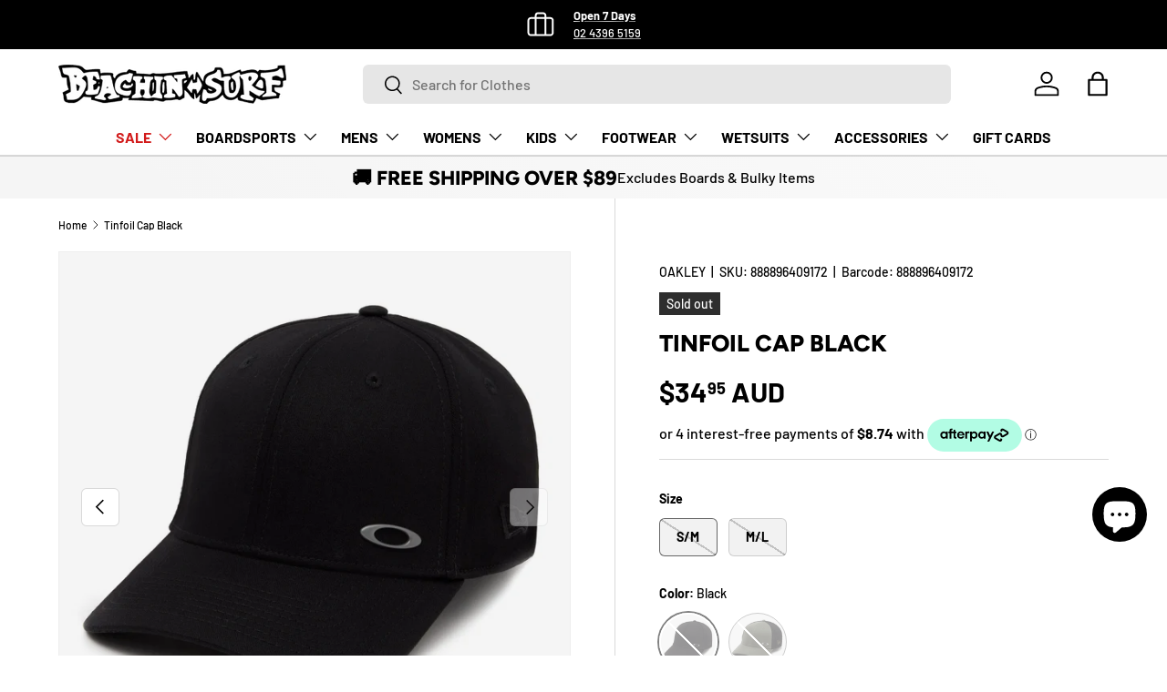

--- FILE ---
content_type: text/html; charset=utf-8
request_url: https://beachinsurf.com.au/products/911548-001black
body_size: 77847
content:
<!doctype html>
<html class="no-js" lang="en" dir="ltr">
<head>
  	<!-- Added by AVADA SEO Suite -->
	<script>
  const avadaLightJsExclude = ['cdn.nfcube.com', 'assets/ecom.js', 'variant-title-king', 'linked_options_variants', 'smile-loader.js', 'smart-product-filter-search', 'rivo-loyalty-referrals', 'avada-cookie-consent', 'consentmo-gdpr', 'quinn', 'pandectes'];
  const avadaLightJsInclude = ['https://www.googletagmanager.com/', 'https://connect.facebook.net/', 'https://business-api.tiktok.com/', 'https://static.klaviyo.com/', 'https://beachinsurf.com.au/wpm@8812e041w3757da9dpd38076dambabf3534/app/web-pixel-213549293@8d894c63179843e74a9691414b5ad83d/pixel.modern.js', 'https://beachinsurf.com.au/wpm@8812e041w3757da9dpd38076dambabf3534/app/web-pixel-495386861@afe7c2de16587d6c6689522527d6c67f/pixel.modern.js'];
  window.AVADA_SPEED_BLACKLIST = avadaLightJsInclude.map(item => new RegExp(item, 'i'));
  window.AVADA_SPEED_WHITELIST = avadaLightJsExclude.map(item => new RegExp(item, 'i'));
</script>

<script>
  const isSpeedUpEnable = !1768638653287 || Date.now() < 1768638653287;
  if (isSpeedUpEnable) {
    const avadaSpeedUp=1;
    if(isSpeedUpEnable) {
  function _0x55aa(_0x575858,_0x2fd0be){const _0x30a92f=_0x1cb5();return _0x55aa=function(_0x4e8b41,_0xcd1690){_0x4e8b41=_0x4e8b41-(0xb5e+0xd*0x147+-0x1b1a);let _0x1c09f7=_0x30a92f[_0x4e8b41];return _0x1c09f7;},_0x55aa(_0x575858,_0x2fd0be);}(function(_0x4ad4dc,_0x42545f){const _0x5c7741=_0x55aa,_0x323f4d=_0x4ad4dc();while(!![]){try{const _0x588ea5=parseInt(_0x5c7741(0x10c))/(0xb6f+-0x1853+0xce5)*(-parseInt(_0x5c7741(0x157))/(-0x2363*0x1+0x1dd4+0x591*0x1))+-parseInt(_0x5c7741(0x171))/(0x269b+-0xeb+-0xf*0x283)*(parseInt(_0x5c7741(0x116))/(0x2e1+0x1*0x17b3+-0x110*0x19))+-parseInt(_0x5c7741(0x147))/(-0x1489+-0x312*0x6+0x26fa*0x1)+-parseInt(_0x5c7741(0xfa))/(-0x744+0x1*0xb5d+-0x413)*(-parseInt(_0x5c7741(0x102))/(-0x1e87+0x9e*-0x16+0x2c22))+parseInt(_0x5c7741(0x136))/(0x1e2d+0x1498+-0x1a3*0x1f)+parseInt(_0x5c7741(0x16e))/(0x460+0x1d96+0x3*-0xb4f)*(-parseInt(_0x5c7741(0xe3))/(-0x9ca+-0x1*-0x93f+0x1*0x95))+parseInt(_0x5c7741(0xf8))/(-0x1f73*0x1+0x6*-0x510+0x3dde);if(_0x588ea5===_0x42545f)break;else _0x323f4d['push'](_0x323f4d['shift']());}catch(_0x5d6d7e){_0x323f4d['push'](_0x323f4d['shift']());}}}(_0x1cb5,-0x193549+0x5dc3*-0x31+-0x2f963*-0x13),(function(){const _0x5cb2b4=_0x55aa,_0x23f9e9={'yXGBq':function(_0x237aef,_0x385938){return _0x237aef!==_0x385938;},'XduVF':function(_0x21018d,_0x56ff60){return _0x21018d===_0x56ff60;},'RChnz':_0x5cb2b4(0xf4)+_0x5cb2b4(0xe9)+_0x5cb2b4(0x14a),'TAsuR':function(_0xe21eca,_0x33e114){return _0xe21eca%_0x33e114;},'EvLYw':function(_0x1326ad,_0x261d04){return _0x1326ad!==_0x261d04;},'nnhAQ':_0x5cb2b4(0x107),'swpMF':_0x5cb2b4(0x16d),'plMMu':_0x5cb2b4(0xe8)+_0x5cb2b4(0x135),'PqBPA':function(_0x2ba85c,_0x35b541){return _0x2ba85c<_0x35b541;},'NKPCA':_0x5cb2b4(0xfc),'TINqh':function(_0x4116e3,_0x3ffd02,_0x2c8722){return _0x4116e3(_0x3ffd02,_0x2c8722);},'BAueN':_0x5cb2b4(0x120),'NgloT':_0x5cb2b4(0x14c),'ThSSU':function(_0xeb212a,_0x4341c1){return _0xeb212a+_0x4341c1;},'lDDHN':function(_0x4a1a48,_0x45ebfb){return _0x4a1a48 instanceof _0x45ebfb;},'toAYB':function(_0xcf0fa9,_0xf5fa6a){return _0xcf0fa9 instanceof _0xf5fa6a;},'VMiyW':function(_0x5300e4,_0x44e0f4){return _0x5300e4(_0x44e0f4);},'iyhbw':_0x5cb2b4(0x119),'zuWfR':function(_0x19c3e4,_0x4ee6e8){return _0x19c3e4<_0x4ee6e8;},'vEmrv':function(_0xd798cf,_0x5ea2dd){return _0xd798cf!==_0x5ea2dd;},'yxERj':function(_0x24b03b,_0x5aa292){return _0x24b03b||_0x5aa292;},'MZpwM':_0x5cb2b4(0x110)+_0x5cb2b4(0x109)+'pt','IeUHK':function(_0x5a4c7e,_0x2edf70){return _0x5a4c7e-_0x2edf70;},'Idvge':function(_0x3b526e,_0x36b469){return _0x3b526e<_0x36b469;},'qRwfm':_0x5cb2b4(0x16b)+_0x5cb2b4(0xf1),'CvXDN':function(_0x4b4208,_0x1db216){return _0x4b4208<_0x1db216;},'acPIM':function(_0x7d44b7,_0x3020d2){return _0x7d44b7(_0x3020d2);},'MyLMO':function(_0x22d4b2,_0xe7a6a0){return _0x22d4b2<_0xe7a6a0;},'boDyh':function(_0x176992,_0x346381,_0xab7fc){return _0x176992(_0x346381,_0xab7fc);},'ZANXD':_0x5cb2b4(0x10f)+_0x5cb2b4(0x12a)+_0x5cb2b4(0x142),'CXwRZ':_0x5cb2b4(0x123)+_0x5cb2b4(0x15f),'AuMHM':_0x5cb2b4(0x161),'KUuFZ':_0x5cb2b4(0xe6),'MSwtw':_0x5cb2b4(0x13a),'ERvPB':_0x5cb2b4(0x134),'ycTDj':_0x5cb2b4(0x15b),'Tvhir':_0x5cb2b4(0x154)},_0x469be1=_0x23f9e9[_0x5cb2b4(0x153)],_0x36fe07={'blacklist':window[_0x5cb2b4(0x11f)+_0x5cb2b4(0x115)+'T'],'whitelist':window[_0x5cb2b4(0x11f)+_0x5cb2b4(0x13e)+'T']},_0x26516a={'blacklisted':[]},_0x34e4a6=(_0x2be2f5,_0x25b3b2)=>{const _0x80dd2=_0x5cb2b4;if(_0x2be2f5&&(!_0x25b3b2||_0x23f9e9[_0x80dd2(0x13b)](_0x25b3b2,_0x469be1))&&(!_0x36fe07[_0x80dd2(0x170)]||_0x36fe07[_0x80dd2(0x170)][_0x80dd2(0x151)](_0xa5c7cf=>_0xa5c7cf[_0x80dd2(0x12b)](_0x2be2f5)))&&(!_0x36fe07[_0x80dd2(0x165)]||_0x36fe07[_0x80dd2(0x165)][_0x80dd2(0x156)](_0x4e2570=>!_0x4e2570[_0x80dd2(0x12b)](_0x2be2f5)))&&_0x23f9e9[_0x80dd2(0xf7)](avadaSpeedUp,0x5*0x256+-0x1*0x66c+-0x542+0.5)&&_0x2be2f5[_0x80dd2(0x137)](_0x23f9e9[_0x80dd2(0xe7)])){const _0x413c89=_0x2be2f5[_0x80dd2(0x16c)];return _0x23f9e9[_0x80dd2(0xf7)](_0x23f9e9[_0x80dd2(0x11e)](_0x413c89,-0x1deb*-0x1+0xf13+-0x2cfc),0x1176+-0x78b*0x5+0x1441);}return _0x2be2f5&&(!_0x25b3b2||_0x23f9e9[_0x80dd2(0xed)](_0x25b3b2,_0x469be1))&&(!_0x36fe07[_0x80dd2(0x170)]||_0x36fe07[_0x80dd2(0x170)][_0x80dd2(0x151)](_0x3d689d=>_0x3d689d[_0x80dd2(0x12b)](_0x2be2f5)))&&(!_0x36fe07[_0x80dd2(0x165)]||_0x36fe07[_0x80dd2(0x165)][_0x80dd2(0x156)](_0x26a7b3=>!_0x26a7b3[_0x80dd2(0x12b)](_0x2be2f5)));},_0x11462f=function(_0x42927f){const _0x346823=_0x5cb2b4,_0x5426ae=_0x42927f[_0x346823(0x159)+'te'](_0x23f9e9[_0x346823(0x14e)]);return _0x36fe07[_0x346823(0x170)]&&_0x36fe07[_0x346823(0x170)][_0x346823(0x156)](_0x107b0d=>!_0x107b0d[_0x346823(0x12b)](_0x5426ae))||_0x36fe07[_0x346823(0x165)]&&_0x36fe07[_0x346823(0x165)][_0x346823(0x151)](_0x1e7160=>_0x1e7160[_0x346823(0x12b)](_0x5426ae));},_0x39299f=new MutationObserver(_0x45c995=>{const _0x21802a=_0x5cb2b4,_0x3bc801={'mafxh':function(_0x6f9c57,_0x229989){const _0x9d39b1=_0x55aa;return _0x23f9e9[_0x9d39b1(0xf7)](_0x6f9c57,_0x229989);},'SrchE':_0x23f9e9[_0x21802a(0xe2)],'pvjbV':_0x23f9e9[_0x21802a(0xf6)]};for(let _0x333494=-0x7d7+-0x893+0x106a;_0x23f9e9[_0x21802a(0x158)](_0x333494,_0x45c995[_0x21802a(0x16c)]);_0x333494++){const {addedNodes:_0x1b685b}=_0x45c995[_0x333494];for(let _0x2f087=0x1f03+0x84b+0x1*-0x274e;_0x23f9e9[_0x21802a(0x158)](_0x2f087,_0x1b685b[_0x21802a(0x16c)]);_0x2f087++){const _0x4e5bac=_0x1b685b[_0x2f087];if(_0x23f9e9[_0x21802a(0xf7)](_0x4e5bac[_0x21802a(0x121)],-0x1f3a+-0x1*0x1b93+-0x3*-0x139a)&&_0x23f9e9[_0x21802a(0xf7)](_0x4e5bac[_0x21802a(0x152)],_0x23f9e9[_0x21802a(0xe0)])){const _0x5d9a67=_0x4e5bac[_0x21802a(0x107)],_0x3fb522=_0x4e5bac[_0x21802a(0x16d)];if(_0x23f9e9[_0x21802a(0x103)](_0x34e4a6,_0x5d9a67,_0x3fb522)){_0x26516a[_0x21802a(0x160)+'d'][_0x21802a(0x128)]([_0x4e5bac,_0x4e5bac[_0x21802a(0x16d)]]),_0x4e5bac[_0x21802a(0x16d)]=_0x469be1;const _0x1e52da=function(_0x2c95ff){const _0x359b13=_0x21802a;if(_0x3bc801[_0x359b13(0x118)](_0x4e5bac[_0x359b13(0x159)+'te'](_0x3bc801[_0x359b13(0x166)]),_0x469be1))_0x2c95ff[_0x359b13(0x112)+_0x359b13(0x150)]();_0x4e5bac[_0x359b13(0xec)+_0x359b13(0x130)](_0x3bc801[_0x359b13(0xe4)],_0x1e52da);};_0x4e5bac[_0x21802a(0x12d)+_0x21802a(0x163)](_0x23f9e9[_0x21802a(0xf6)],_0x1e52da),_0x4e5bac[_0x21802a(0x12c)+_0x21802a(0x131)]&&_0x4e5bac[_0x21802a(0x12c)+_0x21802a(0x131)][_0x21802a(0x11a)+'d'](_0x4e5bac);}}}}});_0x39299f[_0x5cb2b4(0x105)](document[_0x5cb2b4(0x10b)+_0x5cb2b4(0x16a)],{'childList':!![],'subtree':!![]});const _0x2910a9=/[|\\{}()\[\]^$+*?.]/g,_0xa9f173=function(..._0x1baa33){const _0x3053cc=_0x5cb2b4,_0x2e6f61={'mMWha':function(_0x158c76,_0x5c404b){const _0x25a05c=_0x55aa;return _0x23f9e9[_0x25a05c(0xf7)](_0x158c76,_0x5c404b);},'BXirI':_0x23f9e9[_0x3053cc(0x141)],'COGok':function(_0x421bf7,_0x55453a){const _0x4fd417=_0x3053cc;return _0x23f9e9[_0x4fd417(0x167)](_0x421bf7,_0x55453a);},'XLSAp':function(_0x193984,_0x35c446){const _0x5bbecf=_0x3053cc;return _0x23f9e9[_0x5bbecf(0xed)](_0x193984,_0x35c446);},'EygRw':function(_0xfbb69c,_0x21b15d){const _0xe5c840=_0x3053cc;return _0x23f9e9[_0xe5c840(0x104)](_0xfbb69c,_0x21b15d);},'xZuNx':_0x23f9e9[_0x3053cc(0x139)],'SBUaW':function(_0x5739bf,_0x2c2fab){const _0x42cbb1=_0x3053cc;return _0x23f9e9[_0x42cbb1(0x172)](_0x5739bf,_0x2c2fab);},'EAoTR':function(_0x123b29,_0x5b29bf){const _0x2828d2=_0x3053cc;return _0x23f9e9[_0x2828d2(0x11d)](_0x123b29,_0x5b29bf);},'cdYdq':_0x23f9e9[_0x3053cc(0x14e)],'WzJcf':_0x23f9e9[_0x3053cc(0xe2)],'nytPK':function(_0x53f733,_0x4ad021){const _0x4f0333=_0x3053cc;return _0x23f9e9[_0x4f0333(0x148)](_0x53f733,_0x4ad021);},'oUrHG':_0x23f9e9[_0x3053cc(0x14d)],'dnxjX':function(_0xed6b5f,_0x573f55){const _0x57aa03=_0x3053cc;return _0x23f9e9[_0x57aa03(0x15a)](_0xed6b5f,_0x573f55);}};_0x23f9e9[_0x3053cc(0x15d)](_0x1baa33[_0x3053cc(0x16c)],-0x1a3*-0x9+-0xf9*0xb+-0x407*0x1)?(_0x36fe07[_0x3053cc(0x170)]=[],_0x36fe07[_0x3053cc(0x165)]=[]):(_0x36fe07[_0x3053cc(0x170)]&&(_0x36fe07[_0x3053cc(0x170)]=_0x36fe07[_0x3053cc(0x170)][_0x3053cc(0x106)](_0xa8e001=>_0x1baa33[_0x3053cc(0x156)](_0x4a8a28=>{const _0x2e425b=_0x3053cc;if(_0x2e6f61[_0x2e425b(0x111)](typeof _0x4a8a28,_0x2e6f61[_0x2e425b(0x155)]))return!_0xa8e001[_0x2e425b(0x12b)](_0x4a8a28);else{if(_0x2e6f61[_0x2e425b(0xeb)](_0x4a8a28,RegExp))return _0x2e6f61[_0x2e425b(0x145)](_0xa8e001[_0x2e425b(0xdf)](),_0x4a8a28[_0x2e425b(0xdf)]());}}))),_0x36fe07[_0x3053cc(0x165)]&&(_0x36fe07[_0x3053cc(0x165)]=[..._0x36fe07[_0x3053cc(0x165)],..._0x1baa33[_0x3053cc(0xff)](_0x4e4c02=>{const _0x7c755c=_0x3053cc;if(_0x23f9e9[_0x7c755c(0xf7)](typeof _0x4e4c02,_0x23f9e9[_0x7c755c(0x141)])){const _0x932437=_0x4e4c02[_0x7c755c(0xea)](_0x2910a9,_0x23f9e9[_0x7c755c(0x16f)]),_0x34e686=_0x23f9e9[_0x7c755c(0xf0)](_0x23f9e9[_0x7c755c(0xf0)]('.*',_0x932437),'.*');if(_0x36fe07[_0x7c755c(0x165)][_0x7c755c(0x156)](_0x21ef9a=>_0x21ef9a[_0x7c755c(0xdf)]()!==_0x34e686[_0x7c755c(0xdf)]()))return new RegExp(_0x34e686);}else{if(_0x23f9e9[_0x7c755c(0x117)](_0x4e4c02,RegExp)){if(_0x36fe07[_0x7c755c(0x165)][_0x7c755c(0x156)](_0x5a3f09=>_0x5a3f09[_0x7c755c(0xdf)]()!==_0x4e4c02[_0x7c755c(0xdf)]()))return _0x4e4c02;}}return null;})[_0x3053cc(0x106)](Boolean)]));const _0x3eeb55=document[_0x3053cc(0x11b)+_0x3053cc(0x10e)](_0x23f9e9[_0x3053cc(0xf0)](_0x23f9e9[_0x3053cc(0xf0)](_0x23f9e9[_0x3053cc(0x122)],_0x469be1),'"]'));for(let _0xf831f7=-0x21aa+-0x1793+0x393d*0x1;_0x23f9e9[_0x3053cc(0x14b)](_0xf831f7,_0x3eeb55[_0x3053cc(0x16c)]);_0xf831f7++){const _0x5868cb=_0x3eeb55[_0xf831f7];_0x23f9e9[_0x3053cc(0x132)](_0x11462f,_0x5868cb)&&(_0x26516a[_0x3053cc(0x160)+'d'][_0x3053cc(0x128)]([_0x5868cb,_0x23f9e9[_0x3053cc(0x14d)]]),_0x5868cb[_0x3053cc(0x12c)+_0x3053cc(0x131)][_0x3053cc(0x11a)+'d'](_0x5868cb));}let _0xdf8cd0=-0x17da+0x2461+-0xc87*0x1;[..._0x26516a[_0x3053cc(0x160)+'d']][_0x3053cc(0x10d)](([_0x226aeb,_0x33eaa7],_0xe33bca)=>{const _0x2aa7bf=_0x3053cc;if(_0x2e6f61[_0x2aa7bf(0x143)](_0x11462f,_0x226aeb)){const _0x41da0d=document[_0x2aa7bf(0x11c)+_0x2aa7bf(0x131)](_0x2e6f61[_0x2aa7bf(0x127)]);for(let _0x6784c7=0xd7b+-0xaa5+-0x2d6;_0x2e6f61[_0x2aa7bf(0x164)](_0x6784c7,_0x226aeb[_0x2aa7bf(0xe5)][_0x2aa7bf(0x16c)]);_0x6784c7++){const _0x4ca758=_0x226aeb[_0x2aa7bf(0xe5)][_0x6784c7];_0x2e6f61[_0x2aa7bf(0x12f)](_0x4ca758[_0x2aa7bf(0x133)],_0x2e6f61[_0x2aa7bf(0x13f)])&&_0x2e6f61[_0x2aa7bf(0x145)](_0x4ca758[_0x2aa7bf(0x133)],_0x2e6f61[_0x2aa7bf(0x100)])&&_0x41da0d[_0x2aa7bf(0xe1)+'te'](_0x4ca758[_0x2aa7bf(0x133)],_0x226aeb[_0x2aa7bf(0xe5)][_0x6784c7][_0x2aa7bf(0x12e)]);}_0x41da0d[_0x2aa7bf(0xe1)+'te'](_0x2e6f61[_0x2aa7bf(0x13f)],_0x226aeb[_0x2aa7bf(0x107)]),_0x41da0d[_0x2aa7bf(0xe1)+'te'](_0x2e6f61[_0x2aa7bf(0x100)],_0x2e6f61[_0x2aa7bf(0x101)](_0x33eaa7,_0x2e6f61[_0x2aa7bf(0x126)])),document[_0x2aa7bf(0x113)][_0x2aa7bf(0x146)+'d'](_0x41da0d),_0x26516a[_0x2aa7bf(0x160)+'d'][_0x2aa7bf(0x162)](_0x2e6f61[_0x2aa7bf(0x13d)](_0xe33bca,_0xdf8cd0),-0x105d*0x2+0x1*-0xeaa+0x2f65),_0xdf8cd0++;}}),_0x36fe07[_0x3053cc(0x170)]&&_0x23f9e9[_0x3053cc(0xf3)](_0x36fe07[_0x3053cc(0x170)][_0x3053cc(0x16c)],0x10f2+-0x1a42+0x951)&&_0x39299f[_0x3053cc(0x15c)]();},_0x4c2397=document[_0x5cb2b4(0x11c)+_0x5cb2b4(0x131)],_0x573f89={'src':Object[_0x5cb2b4(0x14f)+_0x5cb2b4(0xfd)+_0x5cb2b4(0x144)](HTMLScriptElement[_0x5cb2b4(0xf9)],_0x23f9e9[_0x5cb2b4(0x14e)]),'type':Object[_0x5cb2b4(0x14f)+_0x5cb2b4(0xfd)+_0x5cb2b4(0x144)](HTMLScriptElement[_0x5cb2b4(0xf9)],_0x23f9e9[_0x5cb2b4(0xe2)])};document[_0x5cb2b4(0x11c)+_0x5cb2b4(0x131)]=function(..._0x4db605){const _0x1480b5=_0x5cb2b4,_0x3a6982={'KNNxG':function(_0x32fa39,_0x2a57e4,_0x3cc08f){const _0x5ead12=_0x55aa;return _0x23f9e9[_0x5ead12(0x169)](_0x32fa39,_0x2a57e4,_0x3cc08f);}};if(_0x23f9e9[_0x1480b5(0x13b)](_0x4db605[-0x4*-0x376+0x4*0x2f+-0xe94][_0x1480b5(0x140)+'e'](),_0x23f9e9[_0x1480b5(0x139)]))return _0x4c2397[_0x1480b5(0x114)](document)(..._0x4db605);const _0x2f091d=_0x4c2397[_0x1480b5(0x114)](document)(..._0x4db605);try{Object[_0x1480b5(0xf2)+_0x1480b5(0x149)](_0x2f091d,{'src':{..._0x573f89[_0x1480b5(0x107)],'set'(_0x3ae2bc){const _0x5d6fdc=_0x1480b5;_0x3a6982[_0x5d6fdc(0x129)](_0x34e4a6,_0x3ae2bc,_0x2f091d[_0x5d6fdc(0x16d)])&&_0x573f89[_0x5d6fdc(0x16d)][_0x5d6fdc(0x10a)][_0x5d6fdc(0x125)](this,_0x469be1),_0x573f89[_0x5d6fdc(0x107)][_0x5d6fdc(0x10a)][_0x5d6fdc(0x125)](this,_0x3ae2bc);}},'type':{..._0x573f89[_0x1480b5(0x16d)],'get'(){const _0x436e9e=_0x1480b5,_0x4b63b9=_0x573f89[_0x436e9e(0x16d)][_0x436e9e(0xfb)][_0x436e9e(0x125)](this);if(_0x23f9e9[_0x436e9e(0xf7)](_0x4b63b9,_0x469be1)||_0x23f9e9[_0x436e9e(0x103)](_0x34e4a6,this[_0x436e9e(0x107)],_0x4b63b9))return null;return _0x4b63b9;},'set'(_0x174ea3){const _0x1dff57=_0x1480b5,_0xa2fd13=_0x23f9e9[_0x1dff57(0x103)](_0x34e4a6,_0x2f091d[_0x1dff57(0x107)],_0x2f091d[_0x1dff57(0x16d)])?_0x469be1:_0x174ea3;_0x573f89[_0x1dff57(0x16d)][_0x1dff57(0x10a)][_0x1dff57(0x125)](this,_0xa2fd13);}}}),_0x2f091d[_0x1480b5(0xe1)+'te']=function(_0x5b0870,_0x8c60d5){const _0xab22d4=_0x1480b5;if(_0x23f9e9[_0xab22d4(0xf7)](_0x5b0870,_0x23f9e9[_0xab22d4(0xe2)])||_0x23f9e9[_0xab22d4(0xf7)](_0x5b0870,_0x23f9e9[_0xab22d4(0x14e)]))_0x2f091d[_0x5b0870]=_0x8c60d5;else HTMLScriptElement[_0xab22d4(0xf9)][_0xab22d4(0xe1)+'te'][_0xab22d4(0x125)](_0x2f091d,_0x5b0870,_0x8c60d5);};}catch(_0x5a9461){console[_0x1480b5(0x168)](_0x23f9e9[_0x1480b5(0xef)],_0x5a9461);}return _0x2f091d;};const _0x5883c5=[_0x23f9e9[_0x5cb2b4(0xfe)],_0x23f9e9[_0x5cb2b4(0x13c)],_0x23f9e9[_0x5cb2b4(0xf5)],_0x23f9e9[_0x5cb2b4(0x15e)],_0x23f9e9[_0x5cb2b4(0x138)],_0x23f9e9[_0x5cb2b4(0x124)]],_0x4ab8d2=_0x5883c5[_0x5cb2b4(0xff)](_0x439d08=>{return{'type':_0x439d08,'listener':()=>_0xa9f173(),'options':{'passive':!![]}};});_0x4ab8d2[_0x5cb2b4(0x10d)](_0x4d3535=>{const _0x3882ab=_0x5cb2b4;document[_0x3882ab(0x12d)+_0x3882ab(0x163)](_0x4d3535[_0x3882ab(0x16d)],_0x4d3535[_0x3882ab(0xee)],_0x4d3535[_0x3882ab(0x108)]);});}()));function _0x1cb5(){const _0x15f8e0=['ault','some','tagName','CXwRZ','wheel','BXirI','every','6lYvYYX','PqBPA','getAttribu','IeUHK','touchstart','disconnect','Idvge','ERvPB','/blocked','blackliste','keydown','splice','stener','SBUaW','whitelist','SrchE','toAYB','warn','boDyh','ement','script[typ','length','type','346347wGqEBH','NgloT','blacklist','33OVoYHk','zuWfR','toString','NKPCA','setAttribu','swpMF','230EEqEiq','pvjbV','attributes','mousemove','RChnz','beforescri','y.com/exte','replace','COGok','removeEven','EvLYw','listener','ZANXD','ThSSU','e="','defineProp','MyLMO','cdn.shopif','MSwtw','plMMu','XduVF','22621984JRJQxz','prototype','8818116NVbcZr','get','SCRIPT','ertyDescri','AuMHM','map','WzJcf','nytPK','7kiZatp','TINqh','VMiyW','observe','filter','src','options','n/javascri','set','documentEl','478083wuqgQV','forEach','torAll','Avada cann','applicatio','mMWha','preventDef','head','bind','D_BLACKLIS','75496skzGVx','lDDHN','mafxh','script','removeChil','querySelec','createElem','vEmrv','TAsuR','AVADA_SPEE','string','nodeType','qRwfm','javascript','Tvhir','call','oUrHG','xZuNx','push','KNNxG','ot lazy lo','test','parentElem','addEventLi','value','EAoTR','tListener','ent','acPIM','name','touchmove','ptexecute','6968312SmqlIb','includes','ycTDj','iyhbw','touchend','yXGBq','KUuFZ','dnxjX','D_WHITELIS','cdYdq','toLowerCas','BAueN','ad script','EygRw','ptor','XLSAp','appendChil','4975500NoPAFA','yxERj','erties','nsions','CvXDN','\$&','MZpwM','nnhAQ','getOwnProp'];_0x1cb5=function(){return _0x15f8e0;};return _0x1cb5();}
}
    class LightJsLoader{constructor(e){this.jQs=[],this.listener=this.handleListener.bind(this,e),this.scripts=["default","defer","async"].reduce(((e,t)=>({...e,[t]:[]})),{});const t=this;e.forEach((e=>window.addEventListener(e,t.listener,{passive:!0})))}handleListener(e){const t=this;return e.forEach((e=>window.removeEventListener(e,t.listener))),"complete"===document.readyState?this.handleDOM():document.addEventListener("readystatechange",(e=>{if("complete"===e.target.readyState)return setTimeout(t.handleDOM.bind(t),1)}))}async handleDOM(){this.suspendEvent(),this.suspendJQuery(),this.findScripts(),this.preloadScripts();for(const e of Object.keys(this.scripts))await this.replaceScripts(this.scripts[e]);for(const e of["DOMContentLoaded","readystatechange"])await this.requestRepaint(),document.dispatchEvent(new Event("lightJS-"+e));document.lightJSonreadystatechange&&document.lightJSonreadystatechange();for(const e of["DOMContentLoaded","load"])await this.requestRepaint(),window.dispatchEvent(new Event("lightJS-"+e));await this.requestRepaint(),window.lightJSonload&&window.lightJSonload(),await this.requestRepaint(),this.jQs.forEach((e=>e(window).trigger("lightJS-jquery-load"))),window.dispatchEvent(new Event("lightJS-pageshow")),await this.requestRepaint(),window.lightJSonpageshow&&window.lightJSonpageshow()}async requestRepaint(){return new Promise((e=>requestAnimationFrame(e)))}findScripts(){document.querySelectorAll("script[type=lightJs]").forEach((e=>{e.hasAttribute("src")?e.hasAttribute("async")&&e.async?this.scripts.async.push(e):e.hasAttribute("defer")&&e.defer?this.scripts.defer.push(e):this.scripts.default.push(e):this.scripts.default.push(e)}))}preloadScripts(){const e=this,t=Object.keys(this.scripts).reduce(((t,n)=>[...t,...e.scripts[n]]),[]),n=document.createDocumentFragment();t.forEach((e=>{const t=e.getAttribute("src");if(!t)return;const s=document.createElement("link");s.href=t,s.rel="preload",s.as="script",n.appendChild(s)})),document.head.appendChild(n)}async replaceScripts(e){let t;for(;t=e.shift();)await this.requestRepaint(),new Promise((e=>{const n=document.createElement("script");[...t.attributes].forEach((e=>{"type"!==e.nodeName&&n.setAttribute(e.nodeName,e.nodeValue)})),t.hasAttribute("src")?(n.addEventListener("load",e),n.addEventListener("error",e)):(n.text=t.text,e()),t.parentNode.replaceChild(n,t)}))}suspendEvent(){const e={};[{obj:document,name:"DOMContentLoaded"},{obj:window,name:"DOMContentLoaded"},{obj:window,name:"load"},{obj:window,name:"pageshow"},{obj:document,name:"readystatechange"}].map((t=>function(t,n){function s(n){return e[t].list.indexOf(n)>=0?"lightJS-"+n:n}e[t]||(e[t]={list:[n],add:t.addEventListener,remove:t.removeEventListener},t.addEventListener=(...n)=>{n[0]=s(n[0]),e[t].add.apply(t,n)},t.removeEventListener=(...n)=>{n[0]=s(n[0]),e[t].remove.apply(t,n)})}(t.obj,t.name))),[{obj:document,name:"onreadystatechange"},{obj:window,name:"onpageshow"}].map((e=>function(e,t){let n=e[t];Object.defineProperty(e,t,{get:()=>n||function(){},set:s=>{e["lightJS"+t]=n=s}})}(e.obj,e.name)))}suspendJQuery(){const e=this;let t=window.jQuery;Object.defineProperty(window,"jQuery",{get:()=>t,set(n){if(!n||!n.fn||!e.jQs.includes(n))return void(t=n);n.fn.ready=n.fn.init.prototype.ready=e=>{e.bind(document)(n)};const s=n.fn.on;n.fn.on=n.fn.init.prototype.on=function(...e){if(window!==this[0])return s.apply(this,e),this;const t=e=>e.split(" ").map((e=>"load"===e||0===e.indexOf("load.")?"lightJS-jquery-load":e)).join(" ");return"string"==typeof e[0]||e[0]instanceof String?(e[0]=t(e[0]),s.apply(this,e),this):("object"==typeof e[0]&&Object.keys(e[0]).forEach((n=>{delete Object.assign(e[0],{[t(n)]:e[0][n]})[n]})),s.apply(this,e),this)},e.jQs.push(n),t=n}})}}
new LightJsLoader(["keydown","mousemove","touchend","touchmove","touchstart","wheel"]);
  }
</script> <!-- meta basic type product --><!-- meta basic type collection --><!-- meta basic type article -->

	<!-- /Added by AVADA SEO Suite --><meta charset="utf-8">
<meta name="viewport" content="width=device-width,initial-scale=1"><link rel="canonical" href="https://beachinsurf.com.au/products/911548-001black"><link rel="icon" href="//beachinsurf.com.au/cdn/shop/files/Beachin-Square-Logo.png?crop=center&height=48&v=1699868137&width=48" type="image/png">
  <link rel="apple-touch-icon" href="//beachinsurf.com.au/cdn/shop/files/Beachin-Square-Logo.png?crop=center&height=180&v=1699868137&width=180"><meta property="og:site_name" content="Beachin Surf">
<meta property="og:url" content="https://beachinsurf.com.au/products/911548-001black">
<meta property="og:title" content="Tinfoil Cap Black">
<meta property="og:type" content="product">
<meta property="og:description" content="The Tincan Hat is made with a curved brim and moisture-wicking sweatband for a contoured fit and lasting comfort. Stretch fabric on a closed back provides a secure fit, while a solid metal ellipse logo at the crown of this Oakley hat symbolizes the longevity of an icon."><meta property="og:image" content="http://beachinsurf.com.au/cdn/shop/products/tinfoil-cap-black-beachin-surf-78674.webp?crop=center&height=1200&v=1752209637&width=1200">
  <meta property="og:image:secure_url" content="https://beachinsurf.com.au/cdn/shop/products/tinfoil-cap-black-beachin-surf-78674.webp?crop=center&height=1200&v=1752209637&width=1200">
  <meta property="og:image:width" content="2000">
  <meta property="og:image:height" content="2000"><meta property="og:price:amount" content="34.95">
  <meta property="og:price:currency" content="AUD"><meta name="twitter:card" content="summary_large_image">
<meta name="twitter:title" content="Tinfoil Cap Black">
<meta name="twitter:description" content="The Tincan Hat is made with a curved brim and moisture-wicking sweatband for a contoured fit and lasting comfort. Stretch fabric on a closed back provides a secure fit, while a solid metal ellipse logo at the crown of this Oakley hat symbolizes the longevity of an icon.">
<title>Tinfoil Cap Black | Shop Online or Instore | Beachin Surf</title><meta name="description" content="Buy Tinfoil Cap Black - The Tincan Hat is made with a curved brim and moisture-wicking sweatband for a contoured fit and lasting comfort. Stretch fabric on a closed back provides a secure fit, while a solid metal ellipse logo at the crown of this Oakley hat symbolizes the longevity of an icon.
Shop online now or visit our Toukley outlet for the best surf gear in Australia."><link rel="preload" href="//beachinsurf.com.au/cdn/shop/t/45/assets/main.aio.min.css?v=99667050272593776101728103250" as="style"><style data-shopify>
@font-face {
  font-family: Barlow;
  font-weight: 500;
  font-style: normal;
  font-display: swap;
  src: url("//beachinsurf.com.au/cdn/fonts/barlow/barlow_n5.a193a1990790eba0cc5cca569d23799830e90f07.woff2") format("woff2"),
       url("//beachinsurf.com.au/cdn/fonts/barlow/barlow_n5.ae31c82169b1dc0715609b8cc6a610b917808358.woff") format("woff");
}
@font-face {
  font-family: Barlow;
  font-weight: 700;
  font-style: normal;
  font-display: swap;
  src: url("//beachinsurf.com.au/cdn/fonts/barlow/barlow_n7.691d1d11f150e857dcbc1c10ef03d825bc378d81.woff2") format("woff2"),
       url("//beachinsurf.com.au/cdn/fonts/barlow/barlow_n7.4fdbb1cb7da0e2c2f88492243ffa2b4f91924840.woff") format("woff");
}
@font-face {
  font-family: Barlow;
  font-weight: 500;
  font-style: italic;
  font-display: swap;
  src: url("//beachinsurf.com.au/cdn/fonts/barlow/barlow_i5.714d58286997b65cd479af615cfa9bb0a117a573.woff2") format("woff2"),
       url("//beachinsurf.com.au/cdn/fonts/barlow/barlow_i5.0120f77e6447d3b5df4bbec8ad8c2d029d87fb21.woff") format("woff");
}
@font-face {
  font-family: Barlow;
  font-weight: 700;
  font-style: italic;
  font-display: swap;
  src: url("//beachinsurf.com.au/cdn/fonts/barlow/barlow_i7.50e19d6cc2ba5146fa437a5a7443c76d5d730103.woff2") format("woff2"),
       url("//beachinsurf.com.au/cdn/fonts/barlow/barlow_i7.47e9f98f1b094d912e6fd631cc3fe93d9f40964f.woff") format("woff");
}
@font-face {
  font-family: Figtree;
  font-weight: 800;
  font-style: normal;
  font-display: swap;
  src: url("//beachinsurf.com.au/cdn/fonts/figtree/figtree_n8.9ff6d071825a72d8671959a058f3e57a9f1ff61f.woff2") format("woff2"),
       url("//beachinsurf.com.au/cdn/fonts/figtree/figtree_n8.717cfbca15cfe9904984ba933599ab134f457561.woff") format("woff");
}
@font-face {
  font-family: Barlow;
  font-weight: 700;
  font-style: normal;
  font-display: swap;
  src: url("//beachinsurf.com.au/cdn/fonts/barlow/barlow_n7.691d1d11f150e857dcbc1c10ef03d825bc378d81.woff2") format("woff2"),
       url("//beachinsurf.com.au/cdn/fonts/barlow/barlow_n7.4fdbb1cb7da0e2c2f88492243ffa2b4f91924840.woff") format("woff");
}
:root {
      --bg-color: 255 255 255 / 1.0;
      --bg-color-og: 255 255 255 / 1.0;
      --heading-color: 0 0 0;
      --text-color: 0 0 0;
      --text-color-og: 0 0 0;
      --scrollbar-color: 0 0 0;
      --link-color: 0 0 0;
      --link-color-og: 0 0 0;
      --star-color: 255 215 55;--swatch-border-color-default: 204 204 204;
        --swatch-border-color-active: 128 128 128;
        --swatch-card-size: 40px;
        --swatch-variant-picker-size: 64px;--color-scheme-1-bg: 245 245 245 / 1.0;
      --color-scheme-1-grad: linear-gradient(46deg, rgba(245, 245, 245, 1) 13%, rgba(249, 249, 249, 1) 86%);
      --color-scheme-1-heading: 0 0 0;
      --color-scheme-1-text: 0 0 0;
      --color-scheme-1-btn-bg: 3 101 255;
      --color-scheme-1-btn-text: 255 255 255;
      --color-scheme-1-btn-bg-hover: 56 133 255;--color-scheme-2-bg: 71 138 255 / 1.0;
      --color-scheme-2-grad: linear-gradient(320deg, rgba(0, 0, 0, 1), rgba(0, 0, 0, 1) 87%);
      --color-scheme-2-heading: 255 255 255;
      --color-scheme-2-text: 255 255 255;
      --color-scheme-2-btn-bg: 5 100 250;
      --color-scheme-2-btn-text: 255 255 255;
      --color-scheme-2-btn-bg-hover: 58 132 251;--color-scheme-3-bg: 115 148 200 / 1.0;
      --color-scheme-3-grad: linear-gradient(180deg, rgba(0, 0, 0, 1), rgba(173, 241, 255, 1) 18.754%, rgba(201, 215, 254, 1) 28.466%, rgba(187, 161, 230, 1) 36.02%, rgba(164, 210, 230, 1) 47.891%, rgba(168, 169, 235, 1) 66%, rgba(171, 201, 235, 1) 77.387%, rgba(225, 207, 255, 1) 86.74%, rgba(115, 148, 200, 1) 100%);
      --color-scheme-3-heading: 255 255 255;
      --color-scheme-3-text: 255 255 255;
      --color-scheme-3-btn-bg: 255 255 255;
      --color-scheme-3-btn-text: 115 148 200;
      --color-scheme-3-btn-bg-hover: 245 247 251;

      --drawer-bg-color: 255 255 255 / 1.0;
      --drawer-text-color: 0 0 0;

      --panel-bg-color: 245 245 245 / 1.0;
      --panel-heading-color: 0 0 0;
      --panel-text-color: 0 0 0;

      --in-stock-text-color: 13 164 74;
      --low-stock-text-color: 255 185 55;
      --very-low-stock-text-color: 227 43 43;
      --no-stock-text-color: 7 7 7;
      --no-stock-backordered-text-color: 119 119 119;

      --error-bg-color: 252 237 238;
      --error-text-color: 180 12 28;
      --success-bg-color: 232 246 234;
      --success-text-color: 44 126 63;
      --info-bg-color: 228 237 250;
      --info-text-color: 26 102 210;

      --heading-font-family: Figtree, sans-serif;
      --heading-font-style: normal;
      --heading-font-weight: 800;
      --heading-scale-start: 6;

      --navigation-font-family: Barlow, sans-serif;
      --navigation-font-style: normal;
      --navigation-font-weight: 700;
      --heading-text-transform: uppercase;

      --subheading-text-transform: uppercase;
      --body-font-family: Barlow, sans-serif;
      --body-font-style: normal;
      --body-font-weight: 500;
      --body-font-size: 16;

      --section-gap: 32;
      --heading-gap: calc(8 * var(--space-unit));--heading-gap: calc(6 * var(--space-unit));--grid-column-gap: 20px;--btn-bg-color: 3 101 255;
      --btn-bg-hover-color: 56 133 255;
      --btn-text-color: 255 255 255;
      --btn-bg-color-og: 3 101 255;
      --btn-text-color-og: 255 255 255;
      --btn-alt-bg-color: 255 255 255;
      --btn-alt-bg-alpha: 1.0;
      --btn-alt-text-color: 0 0 0;
      --btn-border-width: 1px;
      --btn-padding-y: 12px;

      
      --btn-border-radius: 6px;
      

      --btn-lg-border-radius: 50%;
      --btn-icon-border-radius: 50%;
      --input-with-btn-inner-radius: var(--btn-border-radius);
      --btn-text-transform: uppercase;

      --input-bg-color: 255 255 255 / 1.0;
      --input-text-color: 0 0 0;
      --input-border-width: 1px;
      --input-border-radius: 5px;
      --textarea-border-radius: 5px;
      --input-border-radius: 6px;
      --input-bg-color-diff-3: #f7f7f7;
      --input-bg-color-diff-6: #f0f0f0;

      --modal-border-radius: 0px;
      --modal-overlay-color: 0 0 0;
      --modal-overlay-opacity: 0.4;
      --drawer-border-radius: 0px;
      --overlay-border-radius: 0px;--custom-label-bg-color: 129 244 225;
      --custom-label-text-color: 7 7 7;--sale-label-bg-color: 227 43 43;
      --sale-label-text-color: 255 255 255;--sold-out-label-bg-color: 46 46 46;
      --sold-out-label-text-color: 255 255 255;--new-label-bg-color: 26 102 210;
      --new-label-text-color: 255 255 255;--preorder-label-bg-color: 86 203 249;
      --preorder-label-text-color: 0 0 0;

      --page-width: 3000px;
      --gutter-sm: 20px;
      --gutter-md: 32px;
      --gutter-lg: 64px;

      --payment-terms-bg-color: #ffffff;

      --coll-card-bg-color: #f5f5f5;
      --coll-card-border-color: #ffffff;--card-bg-color: #f5f5f5;
      --card-text-color: 7 7 7;
      --card-border-color: #ffffff;--blend-bg-color: #f5f5f5;

      --reading-width: 48em;
    }

    @media (max-width: 769px) {
      :root {
        --reading-width: 36em;
      }
    }
  </style><!-- Google Tag Manager -->
<script>(function(w,d,s,l,i){w[l]=w[l]||[];w[l].push({'gtm.start':
new Date().getTime(),event:'gtm.js'});var f=d.getElementsByTagName(s)[0],
j=d.createElement(s),dl=l!='dataLayer'?'&l='+l:'';j.async=true;j.src=
'https://www.googletagmanager.com/gtm.js?id='+i+dl;f.parentNode.insertBefore(j,f);
})(window,document,'script','dataLayer','GTM-NZRPCBH7');</script>
<!-- End Google Tag Manager -->
  <link rel="stylesheet" href="//beachinsurf.com.au/cdn/shop/t/45/assets/main.aio.min.css?v=99667050272593776101728103250">
  <script src="//beachinsurf.com.au/cdn/shop/t/45/assets/main.aio.min.js?v=20545552613771968821728103222" defer="defer"></script><link rel="preload" href="//beachinsurf.com.au/cdn/fonts/barlow/barlow_n5.a193a1990790eba0cc5cca569d23799830e90f07.woff2" as="font" type="font/woff2" crossorigin fetchpriority="high"><link rel="preload" href="//beachinsurf.com.au/cdn/fonts/figtree/figtree_n8.9ff6d071825a72d8671959a058f3e57a9f1ff61f.woff2" as="font" type="font/woff2" crossorigin fetchpriority="high"><script>window.performance && window.performance.mark && window.performance.mark('shopify.content_for_header.start');</script><meta id="shopify-digital-wallet" name="shopify-digital-wallet" content="/64032997613/digital_wallets/dialog">
<meta name="shopify-checkout-api-token" content="07210b03a98fada6f38db269cbe1d0f6">
<meta id="in-context-paypal-metadata" data-shop-id="64032997613" data-venmo-supported="false" data-environment="production" data-locale="en_US" data-paypal-v4="true" data-currency="AUD">
<link rel="alternate" type="application/json+oembed" href="https://beachinsurf.com.au/products/911548-001black.oembed">
<script async="async" src="/checkouts/internal/preloads.js?locale=en-AU"></script>
<link rel="preconnect" href="https://shop.app" crossorigin="anonymous">
<script async="async" src="https://shop.app/checkouts/internal/preloads.js?locale=en-AU&shop_id=64032997613" crossorigin="anonymous"></script>
<script id="apple-pay-shop-capabilities" type="application/json">{"shopId":64032997613,"countryCode":"AU","currencyCode":"AUD","merchantCapabilities":["supports3DS"],"merchantId":"gid:\/\/shopify\/Shop\/64032997613","merchantName":"Beachin Surf","requiredBillingContactFields":["postalAddress","email","phone"],"requiredShippingContactFields":["postalAddress","email","phone"],"shippingType":"shipping","supportedNetworks":["visa","masterCard","amex","jcb"],"total":{"type":"pending","label":"Beachin Surf","amount":"1.00"},"shopifyPaymentsEnabled":true,"supportsSubscriptions":true}</script>
<script id="shopify-features" type="application/json">{"accessToken":"07210b03a98fada6f38db269cbe1d0f6","betas":["rich-media-storefront-analytics"],"domain":"beachinsurf.com.au","predictiveSearch":true,"shopId":64032997613,"locale":"en"}</script>
<script>var Shopify = Shopify || {};
Shopify.shop = "beachinsurftoukley.myshopify.com";
Shopify.locale = "en";
Shopify.currency = {"active":"AUD","rate":"1.0"};
Shopify.country = "AU";
Shopify.theme = {"name":"Latest Theme with avada site speed","id":143904014573,"schema_name":"Enterprise","schema_version":"1.5.2","theme_store_id":1657,"role":"main"};
Shopify.theme.handle = "null";
Shopify.theme.style = {"id":null,"handle":null};
Shopify.cdnHost = "beachinsurf.com.au/cdn";
Shopify.routes = Shopify.routes || {};
Shopify.routes.root = "/";</script>
<script type="module">!function(o){(o.Shopify=o.Shopify||{}).modules=!0}(window);</script>
<script>!function(o){function n(){var o=[];function n(){o.push(Array.prototype.slice.apply(arguments))}return n.q=o,n}var t=o.Shopify=o.Shopify||{};t.loadFeatures=n(),t.autoloadFeatures=n()}(window);</script>
<script>
  window.ShopifyPay = window.ShopifyPay || {};
  window.ShopifyPay.apiHost = "shop.app\/pay";
  window.ShopifyPay.redirectState = null;
</script>
<script id="shop-js-analytics" type="application/json">{"pageType":"product"}</script>
<script defer="defer" async type="module" src="//beachinsurf.com.au/cdn/shopifycloud/shop-js/modules/v2/client.init-shop-cart-sync_C5BV16lS.en.esm.js"></script>
<script defer="defer" async type="module" src="//beachinsurf.com.au/cdn/shopifycloud/shop-js/modules/v2/chunk.common_CygWptCX.esm.js"></script>
<script type="module">
  await import("//beachinsurf.com.au/cdn/shopifycloud/shop-js/modules/v2/client.init-shop-cart-sync_C5BV16lS.en.esm.js");
await import("//beachinsurf.com.au/cdn/shopifycloud/shop-js/modules/v2/chunk.common_CygWptCX.esm.js");

  window.Shopify.SignInWithShop?.initShopCartSync?.({"fedCMEnabled":true,"windoidEnabled":true});

</script>
<script>
  window.Shopify = window.Shopify || {};
  if (!window.Shopify.featureAssets) window.Shopify.featureAssets = {};
  window.Shopify.featureAssets['shop-js'] = {"shop-cart-sync":["modules/v2/client.shop-cart-sync_ZFArdW7E.en.esm.js","modules/v2/chunk.common_CygWptCX.esm.js"],"init-fed-cm":["modules/v2/client.init-fed-cm_CmiC4vf6.en.esm.js","modules/v2/chunk.common_CygWptCX.esm.js"],"shop-button":["modules/v2/client.shop-button_tlx5R9nI.en.esm.js","modules/v2/chunk.common_CygWptCX.esm.js"],"shop-cash-offers":["modules/v2/client.shop-cash-offers_DOA2yAJr.en.esm.js","modules/v2/chunk.common_CygWptCX.esm.js","modules/v2/chunk.modal_D71HUcav.esm.js"],"init-windoid":["modules/v2/client.init-windoid_sURxWdc1.en.esm.js","modules/v2/chunk.common_CygWptCX.esm.js"],"shop-toast-manager":["modules/v2/client.shop-toast-manager_ClPi3nE9.en.esm.js","modules/v2/chunk.common_CygWptCX.esm.js"],"init-shop-email-lookup-coordinator":["modules/v2/client.init-shop-email-lookup-coordinator_B8hsDcYM.en.esm.js","modules/v2/chunk.common_CygWptCX.esm.js"],"init-shop-cart-sync":["modules/v2/client.init-shop-cart-sync_C5BV16lS.en.esm.js","modules/v2/chunk.common_CygWptCX.esm.js"],"avatar":["modules/v2/client.avatar_BTnouDA3.en.esm.js"],"pay-button":["modules/v2/client.pay-button_FdsNuTd3.en.esm.js","modules/v2/chunk.common_CygWptCX.esm.js"],"init-customer-accounts":["modules/v2/client.init-customer-accounts_DxDtT_ad.en.esm.js","modules/v2/client.shop-login-button_C5VAVYt1.en.esm.js","modules/v2/chunk.common_CygWptCX.esm.js","modules/v2/chunk.modal_D71HUcav.esm.js"],"init-shop-for-new-customer-accounts":["modules/v2/client.init-shop-for-new-customer-accounts_ChsxoAhi.en.esm.js","modules/v2/client.shop-login-button_C5VAVYt1.en.esm.js","modules/v2/chunk.common_CygWptCX.esm.js","modules/v2/chunk.modal_D71HUcav.esm.js"],"shop-login-button":["modules/v2/client.shop-login-button_C5VAVYt1.en.esm.js","modules/v2/chunk.common_CygWptCX.esm.js","modules/v2/chunk.modal_D71HUcav.esm.js"],"init-customer-accounts-sign-up":["modules/v2/client.init-customer-accounts-sign-up_CPSyQ0Tj.en.esm.js","modules/v2/client.shop-login-button_C5VAVYt1.en.esm.js","modules/v2/chunk.common_CygWptCX.esm.js","modules/v2/chunk.modal_D71HUcav.esm.js"],"shop-follow-button":["modules/v2/client.shop-follow-button_Cva4Ekp9.en.esm.js","modules/v2/chunk.common_CygWptCX.esm.js","modules/v2/chunk.modal_D71HUcav.esm.js"],"checkout-modal":["modules/v2/client.checkout-modal_BPM8l0SH.en.esm.js","modules/v2/chunk.common_CygWptCX.esm.js","modules/v2/chunk.modal_D71HUcav.esm.js"],"lead-capture":["modules/v2/client.lead-capture_Bi8yE_yS.en.esm.js","modules/v2/chunk.common_CygWptCX.esm.js","modules/v2/chunk.modal_D71HUcav.esm.js"],"shop-login":["modules/v2/client.shop-login_D6lNrXab.en.esm.js","modules/v2/chunk.common_CygWptCX.esm.js","modules/v2/chunk.modal_D71HUcav.esm.js"],"payment-terms":["modules/v2/client.payment-terms_CZxnsJam.en.esm.js","modules/v2/chunk.common_CygWptCX.esm.js","modules/v2/chunk.modal_D71HUcav.esm.js"]};
</script>
<script>(function() {
  var isLoaded = false;
  function asyncLoad() {
    if (isLoaded) return;
    isLoaded = true;
    var urls = ["https:\/\/seo.apps.avada.io\/scripttag\/avada-seo-installed.js?shop=beachinsurftoukley.myshopify.com","https:\/\/cdn1.avada.io\/flying-pages\/module.js?shop=beachinsurftoukley.myshopify.com","\/\/cdn.shopify.com\/s\/files\/1\/0257\/0108\/9360\/t\/85\/assets\/usf-license.js?shop=beachinsurftoukley.myshopify.com"];
    for (var i = 0; i < urls.length; i++) {
      var s = document.createElement('script');
      if ((!1768638653287 || Date.now() < 1768638653287) &&
      (!window.AVADA_SPEED_BLACKLIST || window.AVADA_SPEED_BLACKLIST.some(pattern => pattern.test(s))) &&
      (!window.AVADA_SPEED_WHITELIST || window.AVADA_SPEED_WHITELIST.every(pattern => !pattern.test(s)))) s.type = 'lightJs'; else s.type = 'text/javascript';
      s.async = true;
      s.src = urls[i];
      var x = document.getElementsByTagName('script')[0];
      x.parentNode.insertBefore(s, x);
    }
  };
  if(window.attachEvent) {
    window.attachEvent('onload', asyncLoad);
  } else {
    window.addEventListener('load', asyncLoad, false);
  }
})();</script>
<script id="__st">var __st={"a":64032997613,"offset":39600,"reqid":"937d9198-b454-4364-a4e4-556cfb1eb864-1768618510","pageurl":"beachinsurf.com.au\/products\/911548-001black","u":"657431306e5b","p":"product","rtyp":"product","rid":8137157705965};</script>
<script>window.ShopifyPaypalV4VisibilityTracking = true;</script>
<script id="captcha-bootstrap">!function(){'use strict';const t='contact',e='account',n='new_comment',o=[[t,t],['blogs',n],['comments',n],[t,'customer']],c=[[e,'customer_login'],[e,'guest_login'],[e,'recover_customer_password'],[e,'create_customer']],r=t=>t.map((([t,e])=>`form[action*='/${t}']:not([data-nocaptcha='true']) input[name='form_type'][value='${e}']`)).join(','),a=t=>()=>t?[...document.querySelectorAll(t)].map((t=>t.form)):[];function s(){const t=[...o],e=r(t);return a(e)}const i='password',u='form_key',d=['recaptcha-v3-token','g-recaptcha-response','h-captcha-response',i],f=()=>{try{return window.sessionStorage}catch{return}},m='__shopify_v',_=t=>t.elements[u];function p(t,e,n=!1){try{const o=window.sessionStorage,c=JSON.parse(o.getItem(e)),{data:r}=function(t){const{data:e,action:n}=t;return t[m]||n?{data:e,action:n}:{data:t,action:n}}(c);for(const[e,n]of Object.entries(r))t.elements[e]&&(t.elements[e].value=n);n&&o.removeItem(e)}catch(o){console.error('form repopulation failed',{error:o})}}const l='form_type',E='cptcha';function T(t){t.dataset[E]=!0}const w=window,h=w.document,L='Shopify',v='ce_forms',y='captcha';let A=!1;((t,e)=>{const n=(g='f06e6c50-85a8-45c8-87d0-21a2b65856fe',I='https://cdn.shopify.com/shopifycloud/storefront-forms-hcaptcha/ce_storefront_forms_captcha_hcaptcha.v1.5.2.iife.js',D={infoText:'Protected by hCaptcha',privacyText:'Privacy',termsText:'Terms'},(t,e,n)=>{const o=w[L][v],c=o.bindForm;if(c)return c(t,g,e,D).then(n);var r;o.q.push([[t,g,e,D],n]),r=I,A||(h.body.append(Object.assign(h.createElement('script'),{id:'captcha-provider',async:!0,src:r})),A=!0)});var g,I,D;w[L]=w[L]||{},w[L][v]=w[L][v]||{},w[L][v].q=[],w[L][y]=w[L][y]||{},w[L][y].protect=function(t,e){n(t,void 0,e),T(t)},Object.freeze(w[L][y]),function(t,e,n,w,h,L){const[v,y,A,g]=function(t,e,n){const i=e?o:[],u=t?c:[],d=[...i,...u],f=r(d),m=r(i),_=r(d.filter((([t,e])=>n.includes(e))));return[a(f),a(m),a(_),s()]}(w,h,L),I=t=>{const e=t.target;return e instanceof HTMLFormElement?e:e&&e.form},D=t=>v().includes(t);t.addEventListener('submit',(t=>{const e=I(t);if(!e)return;const n=D(e)&&!e.dataset.hcaptchaBound&&!e.dataset.recaptchaBound,o=_(e),c=g().includes(e)&&(!o||!o.value);(n||c)&&t.preventDefault(),c&&!n&&(function(t){try{if(!f())return;!function(t){const e=f();if(!e)return;const n=_(t);if(!n)return;const o=n.value;o&&e.removeItem(o)}(t);const e=Array.from(Array(32),(()=>Math.random().toString(36)[2])).join('');!function(t,e){_(t)||t.append(Object.assign(document.createElement('input'),{type:'hidden',name:u})),t.elements[u].value=e}(t,e),function(t,e){const n=f();if(!n)return;const o=[...t.querySelectorAll(`input[type='${i}']`)].map((({name:t})=>t)),c=[...d,...o],r={};for(const[a,s]of new FormData(t).entries())c.includes(a)||(r[a]=s);n.setItem(e,JSON.stringify({[m]:1,action:t.action,data:r}))}(t,e)}catch(e){console.error('failed to persist form',e)}}(e),e.submit())}));const S=(t,e)=>{t&&!t.dataset[E]&&(n(t,e.some((e=>e===t))),T(t))};for(const o of['focusin','change'])t.addEventListener(o,(t=>{const e=I(t);D(e)&&S(e,y())}));const B=e.get('form_key'),M=e.get(l),P=B&&M;t.addEventListener('DOMContentLoaded',(()=>{const t=y();if(P)for(const e of t)e.elements[l].value===M&&p(e,B);[...new Set([...A(),...v().filter((t=>'true'===t.dataset.shopifyCaptcha))])].forEach((e=>S(e,t)))}))}(h,new URLSearchParams(w.location.search),n,t,e,['guest_login'])})(!0,!0)}();</script>
<script integrity="sha256-4kQ18oKyAcykRKYeNunJcIwy7WH5gtpwJnB7kiuLZ1E=" data-source-attribution="shopify.loadfeatures" defer="defer" src="//beachinsurf.com.au/cdn/shopifycloud/storefront/assets/storefront/load_feature-a0a9edcb.js" crossorigin="anonymous"></script>
<script crossorigin="anonymous" defer="defer" src="//beachinsurf.com.au/cdn/shopifycloud/storefront/assets/shopify_pay/storefront-65b4c6d7.js?v=20250812"></script>
<script data-source-attribution="shopify.dynamic_checkout.dynamic.init">var Shopify=Shopify||{};Shopify.PaymentButton=Shopify.PaymentButton||{isStorefrontPortableWallets:!0,init:function(){window.Shopify.PaymentButton.init=function(){};var t=document.createElement("script");t.src="https://beachinsurf.com.au/cdn/shopifycloud/portable-wallets/latest/portable-wallets.en.js",t.type="module",document.head.appendChild(t)}};
</script>
<script data-source-attribution="shopify.dynamic_checkout.buyer_consent">
  function portableWalletsHideBuyerConsent(e){var t=document.getElementById("shopify-buyer-consent"),n=document.getElementById("shopify-subscription-policy-button");t&&n&&(t.classList.add("hidden"),t.setAttribute("aria-hidden","true"),n.removeEventListener("click",e))}function portableWalletsShowBuyerConsent(e){var t=document.getElementById("shopify-buyer-consent"),n=document.getElementById("shopify-subscription-policy-button");t&&n&&(t.classList.remove("hidden"),t.removeAttribute("aria-hidden"),n.addEventListener("click",e))}window.Shopify?.PaymentButton&&(window.Shopify.PaymentButton.hideBuyerConsent=portableWalletsHideBuyerConsent,window.Shopify.PaymentButton.showBuyerConsent=portableWalletsShowBuyerConsent);
</script>
<script>
  function portableWalletsCleanup(e){e&&e.src&&console.error("Failed to load portable wallets script "+e.src);var t=document.querySelectorAll("shopify-accelerated-checkout .shopify-payment-button__skeleton, shopify-accelerated-checkout-cart .wallet-cart-button__skeleton"),e=document.getElementById("shopify-buyer-consent");for(let e=0;e<t.length;e++)t[e].remove();e&&e.remove()}function portableWalletsNotLoadedAsModule(e){e instanceof ErrorEvent&&"string"==typeof e.message&&e.message.includes("import.meta")&&"string"==typeof e.filename&&e.filename.includes("portable-wallets")&&(window.removeEventListener("error",portableWalletsNotLoadedAsModule),window.Shopify.PaymentButton.failedToLoad=e,"loading"===document.readyState?document.addEventListener("DOMContentLoaded",window.Shopify.PaymentButton.init):window.Shopify.PaymentButton.init())}window.addEventListener("error",portableWalletsNotLoadedAsModule);
</script>

<script type="module" src="https://beachinsurf.com.au/cdn/shopifycloud/portable-wallets/latest/portable-wallets.en.js" onError="portableWalletsCleanup(this)" crossorigin="anonymous"></script>
<script nomodule>
  document.addEventListener("DOMContentLoaded", portableWalletsCleanup);
</script>

<link id="shopify-accelerated-checkout-styles" rel="stylesheet" media="screen" href="https://beachinsurf.com.au/cdn/shopifycloud/portable-wallets/latest/accelerated-checkout-backwards-compat.css" crossorigin="anonymous">
<style id="shopify-accelerated-checkout-cart">
        #shopify-buyer-consent {
  margin-top: 1em;
  display: inline-block;
  width: 100%;
}

#shopify-buyer-consent.hidden {
  display: none;
}

#shopify-subscription-policy-button {
  background: none;
  border: none;
  padding: 0;
  text-decoration: underline;
  font-size: inherit;
  cursor: pointer;
}

#shopify-subscription-policy-button::before {
  box-shadow: none;
}

      </style>
<script id="sections-script" data-sections="header,footer" defer="defer" src="//beachinsurf.com.au/cdn/shop/t/45/compiled_assets/scripts.js?v=68915"></script>
<script>window.performance && window.performance.mark && window.performance.mark('shopify.content_for_header.end');</script>


  <script>document.documentElement.className = document.documentElement.className.replace('no-js', 'js');</script><!-- CC Custom Head Start --><!-- CC Custom Head End --><!-- Added by AVADA SEO Suite -->
	
	<!-- /Added by AVADA SEO Suite -->
  <script src="//beachinsurf.com.au/cdn/shop/t/45/assets/salepify-custom-progressbar.script.js?v=89122831932722872191755226807" defer></script>
	<!-- BEGIN app block: shopify://apps/avada-seo-suite/blocks/avada-site-verification/15507c6e-1aa3-45d3-b698-7e175e033440 -->
<meta name="msvalidate.01" content="05A61D9983B7897BE856CAD3ACA1C127">

<meta name="yandex-verification" content="998cb656b19f3c27">


<script>
  window.AVADA_SITE_VERTIFICATION_ENABLED = true;
</script>


<!-- END app block --><!-- BEGIN app block: shopify://apps/sales-discounts/blocks/countdown/29205fb1-2e68-4d81-a905-d828a51c8413 --><script id="hc_product_countdown_dates" data-p_id="8137157705965" type="application/json">{"8948647690477":{"sale_start":"","sale_end":"2025-07-04T13:55:00+00:00"},"8629541929197":{"sale_start":"","sale_end":"2025-07-04T13:55:00+00:00"},"8629517910253":{"sale_start":"","sale_end":"2025-07-04T13:55:00+00:00"},"8160210977005":{"sale_start":"","sale_end":"2025-07-04T13:55:00+00:00"},"8134897205485":{"sale_start":"","sale_end":"2025-07-04T13:55:00+00:00"},"8453318607085":{"sale_start":"","sale_end":"2025-07-04T13:55:00+00:00"},"8658383438061":{"sale_start":"","sale_end":"2025-07-04T13:55:00+00:00"},"8949424390381":{"sale_start":"","sale_end":"2025-07-04T13:55:00+00:00"},"8949439725805":{"sale_start":"","sale_end":"2025-07-04T13:55:00+00:00"},"8949445918957":{"sale_start":"","sale_end":"2025-07-04T13:55:00+00:00"},"8949451849965":{"sale_start":"","sale_end":"2025-07-04T13:55:00+00:00"},"8948613447917":{"sale_start":"","sale_end":"2025-07-04T13:55:00+00:00"},"8156870639853":{"sale_start":"","sale_end":"2025-07-04T13:55:00+00:00"},"8949783691501":{"sale_start":"","sale_end":"2025-07-04T13:55:00+00:00"},"8949825732845":{"sale_start":"","sale_end":"2025-07-04T13:55:00+00:00"},"8949778448621":{"sale_start":"","sale_end":"2025-07-04T13:55:00+00:00"},"8925929505005":{"sale_start":"","sale_end":"2025-07-04T13:55:00+00:00"},"8453596020973":{"sale_start":"","sale_end":"2025-07-04T13:55:00+00:00"},"8762799882477":{"sale_start":"","sale_end":"2025-07-04T13:55:00+00:00"},"8902475645165":{"sale_start":"","sale_end":"2025-07-04T13:55:00+00:00"},"7947332485357":{"sale_start":"","sale_end":"2025-07-04T13:55:00+00:00"},"7974691209453":{"sale_start":"","sale_end":"2025-07-04T13:55:00+00:00"},"8389633868013":{"sale_start":"","sale_end":"2025-07-03T13:55:00+00:00"},"8736550813933":{"sale_start":"","sale_end":"2025-07-04T13:55:00+00:00"},"8696680087789":{"sale_start":"","sale_end":"2025-07-04T13:55:00+00:00"},"8759492444397":{"sale_start":"","sale_end":"2025-07-04T13:55:00+00:00"},"8133391909101":{"sale_start":"","sale_end":"2025-07-04T13:55:00+00:00"},"8133422317805":{"sale_start":"","sale_end":"2025-07-04T13:55:00+00:00"},"8700028256493":{"sale_start":"","sale_end":"2025-07-04T13:55:00+00:00"},"8137168748781":{"sale_start":"","sale_end":"2025-07-04T13:55:00+00:00"},"8240027730157":{"sale_start":"","sale_end":"2025-07-04T13:55:00+00:00"},"8641093468397":{"sale_start":"","sale_end":"2025-07-04T13:55:00+00:00"},"8700615622893":{"sale_start":"","sale_end":"2025-07-04T13:55:00+00:00"},"8945422663917":{"sale_start":"","sale_end":"2025-07-04T13:55:00+00:00"},"8366956871917":{"sale_start":"","sale_end":"2025-07-04T13:55:00+00:00"},"8822492725485":{"sale_start":"","sale_end":"2025-07-04T13:55:00+00:00"},"8770506621165":{"sale_start":"","sale_end":"2025-07-04T13:55:00+00:00"},"7974663946477":{"sale_start":"","sale_end":"2025-07-03T13:55:00+00:00"},"8132089479405":{"sale_start":"","sale_end":"2025-07-04T13:55:00+00:00"},"8133368578285":{"sale_start":"","sale_end":"2025-07-04T13:55:00+00:00"},"8459241980141":{"sale_start":"","sale_end":"2025-07-04T13:55:00+00:00"},"8459444584685":{"sale_start":"","sale_end":"2025-07-04T13:55:00+00:00"},"8770618949869":{"sale_start":"","sale_end":"2025-07-04T13:55:00+00:00"},"8852230799597":{"sale_start":"","sale_end":"2025-07-04T13:55:00+00:00"},"8133380243693":{"sale_start":"","sale_end":"2025-07-04T13:55:00+00:00"},"8711303921901":{"sale_start":"","sale_end":"2025-07-04T13:55:00+00:00"},"7974649495789":{"sale_start":"","sale_end":"2025-07-04T13:55:00+00:00"},"8809727295725":{"sale_start":"","sale_end":"2025-07-04T13:55:00+00:00"},"8445848420589":{"sale_start":"","sale_end":"2025-07-04T13:55:00+00:00"},"8600938873069":{"sale_start":"","sale_end":"2025-07-04T13:55:00+00:00"},"8826180305133":{"sale_start":"","sale_end":"2025-07-04T13:55:00+00:00"},"8949834612973":{"sale_start":"","sale_end":"2025-07-04T13:55:00+00:00"},"8925931733229":{"sale_start":"","sale_end":"2025-07-04T13:55:00+00:00"},"8338550227181":{"sale_start":"","sale_end":"2025-07-04T13:55:00+00:00"},"8453579604205":{"sale_start":"","sale_end":"2025-07-04T13:55:00+00:00"},"8711485161709":{"sale_start":"","sale_end":"2025-07-04T13:55:00+00:00"},"7946868490477":{"sale_start":"","sale_end":"2025-07-04T13:55:00+00:00"},"8990195155181":{"sale_start":"","sale_end":"2025-07-03T13:55:00+00:00"},"8948617740525":{"sale_start":"","sale_end":"2025-07-04T13:55:00+00:00"},"8203150688493":{"sale_start":"","sale_end":"2025-07-04T13:55:00+00:00"},"8991095292141":{"sale_start":"","sale_end":"2025-07-04T13:55:00+00:00"}}</script>

            <script>
            let hcCountdownSettings = {
                hp_cd_html: '<div class="hc_cd at_top" data-deadline="2024-12-02T13:00:00+00:00" data-end-action="0" data-flip="1" id="hc_cd_9951"><div><p class="hc_cd_heading h2">BLACK FRIDAY VAULT CLOSES IN:</p><p class="hc_cd_subheading"></p></div><div class="hc_cd-timer timer_3"><span class=""><b class="hc_cd_days"><b class="flip-clock__card hc_cd_timernum"><b class="card__top">00</b><b class="card__bottom" data-value="00"></b><b class="card__back" data-value="00"><b class="card__bottom" data-value="00"></b></b></b></b></span> <span class=""><b class="hc_cd_hours"><b class="flip-clock__card hc_cd_timernum"><b class="card__top">00</b><b class="card__bottom" data-value="00"></b><b class="card__back" data-value="00"><b class="card__bottom" data-value="00"></b></b></b></b></span> <span class=""><b class="hc_cd_minutes"><b class="flip-clock__card hc_cd_timernum"><b class="card__top">00</b><b class="card__bottom" data-value="00"></b><b class="card__back" data-value="00"><b class="card__bottom" data-value="00"></b></b></b></b></span> <span class=""><b class="hc_cd_seconds"><b class="flip-clock__card hc_cd_timernum"><b class="card__top">00</b><b class="card__bottom" data-value="00"></b><b class="card__back" data-value="00"><b class="card__bottom" data-value="00"></b></b></b></b></span> <span class="hc_cd_timerlabel hc_cd_label_days">Days</span> <span class="hc_cd_timerlabel hc_cd_label_hours">Hours</span> <span class="hc_cd_timerlabel hc_cd_label_minutes">Mins</span> <span class="hc_cd_timerlabel hc_cd_label_seconds">Secs</span></div><a class="hc_cd_button" href="None" style="display:none">Shop now</a></div>',
                hp_cd_display_on: 0, 
                hp_cd_call_to_action: 0,
                hp_cd_sticky: 0,
                hp_cd_position: 0,
                hp_cd_link: "None",
                p_cd_html: '<div class="hc_cd hc_cd_p" data-deadline="" data-end-action="0" data-flip="1" id="hc_cd_p5865"><div><p class="hc_cd_heading h2">Sale ends in:</p><p class="hc_cd_subheading"></p></div><div class="hc_cd-timer timer_3"><span class=""><b class="hc_cd_days"><b class="flip-clock__card hc_cd_timernum"><b class="card__top">00</b><b class="card__bottom" data-value="00"></b><b class="card__back" data-value="00"><b class="card__bottom" data-value="00"></b></b></b></b></span> <span class=""><b class="hc_cd_hours"><b class="flip-clock__card hc_cd_timernum"><b class="card__top">00</b><b class="card__bottom" data-value="00"></b><b class="card__back" data-value="00"><b class="card__bottom" data-value="00"></b></b></b></b></span> <span class=""><b class="hc_cd_minutes"><b class="flip-clock__card hc_cd_timernum"><b class="card__top">00</b><b class="card__bottom" data-value="00"></b><b class="card__back" data-value="00"><b class="card__bottom" data-value="00"></b></b></b></b></span> <span class=""><b class="hc_cd_seconds"><b class="flip-clock__card hc_cd_timernum"><b class="card__top">00</b><b class="card__bottom" data-value="00"></b><b class="card__back" data-value="00"><b class="card__bottom" data-value="00"></b></b></b></b></span> <span class="hc_cd_timerlabel hc_cd_label_days">Days</span> <span class="hc_cd_timerlabel hc_cd_label_hours">Hours</span> <span class="hc_cd_timerlabel hc_cd_label_minutes">Mins</span> <span class="hc_cd_timerlabel hc_cd_label_seconds">Secs</span></div></div>',
                pp_selector: "form[action*='/cart/add'] button[type='submit']",
                pp_position: 1,
                pp_use_campaign_dates: 1,
                pp_valid_till: 'None'
            }
            </script>
            <style>#hc_cd_9951 .hc_cd_timernum{ color: #fff; font-size: 30px; } #hc_cd_9951 .hc_cd_timerlabel{ color: #fff; font-size: 10px; } #hc_cd_9951 .hc_cd_heading{ font-size: 22px; color: #fff; } #hc_cd_9951 .hc_cd_subheading{ font-size: 14px; color: #fff; } #hc_cd_9951 .hc_cd_button{ background-color: #fff; color: #333; font-size: 14px; border-radius: 4px; } #hc_cd_9951 .hc_cd_button:hover{ color: #333; } #hc_cd_9951{ border-color: #fff; border-width: 0px; background: linear-gradient(360deg, #b00000, #000000); } #hc_cd_9951 { --timer-background-color: #525252; } #hc_cd_p5865 .hc_cd_timernum{ color: #fff; font-size: 22px; } #hc_cd_p5865 .hc_cd_timerlabel{ color: #fff; font-size: 10px; } #hc_cd_p5865 .hc_cd_heading{ font-size: 18px; color: #fff; } #hc_cd_p5865 .hc_cd_subheading{ font-size: 14px; color: #fff; } #hc_cd_p5865 .hc_cd_button{ background-color: #333; color: #FFFFFF; font-size: 14px; border-radius: 4px; } #hc_cd_p5865 .hc_cd_button:hover{ color: #FFFFFF; } #hc_cd_p5865{ padding-top: 10px; padding-bottom: 10px; margin-top: 10px; margin-bottom: 10px; border-radius: 10px; border-color: #b3b5bb; border-width: 0px; background: linear-gradient(28deg, #e54357, #661f28); } #hc_cd_p5865 { --timer-background-color: #333; } </style>
         
<!-- END app block --><!-- BEGIN app block: shopify://apps/analyzify-ga4-ads-tracking/blocks/app-embed-v4/69637cfd-dd6f-4511-aa97-7037cfb5515c -->


<!-- BEGIN app snippet: an_analyzify_settings -->







<script defer>
  // AN_ANALYZIFY_SETTINGS
  (() => {
    try {
      const startTime = performance.now();
      window.analyzify = window.analyzify || {};
  
      window.analyzify.log = (t, groupName, nestedGroupName) => {
        try {
          const styles = {
            default: 'color:#fff;background:#413389;',
            an_analyzify: 'color:#fff;background:#1f77b4;', 
            an_analyzify_settings: 'color:#fff;background:#ff7f0e;', 
            an_fb: 'color:#fff;background:#2ca02c;', 
            an_criteo: 'color:#fff;background:#d62728;', 
            an_bing: 'color:#fff;background:#9467bd;', 
            an_clarity: 'color:#fff;background:#8c564b;', 
            an_hotjar: 'color:#fff;background:#8c564b;', 
            an_gtm: 'color:#fff;background:#e377c2;', 
            an_klaviyo: 'color:#fff;background:#7f7f7f;', 
            an_pinterest: 'color:#fff;background:#bcbd22;', 
            an_rebuy: 'color:#fff;background:#17becf;', 
            an_tiktok: 'color:#fff;background:#ffbb78;', 
            an_x: 'color:#fff;background:#98df8a;', 
            an_consent: 'color:#fff;background:#ff9896;' 
          };

          if (window.analyzify.logging && t != null) {
            const style = styles[groupName] || styles['default'];
            console.log(`%c[${groupName || 'Analyzify'}]${nestedGroupName ? ` ${nestedGroupName}` : ''}`, style, t);
            analyzify.logs.push(t);
            if (analyzify?.stopAtLog) {
              debugger;
            }
          }
        } catch (error) {
          console.error("Error processing analyzify settings:", error);
        }
      }

      (() => {
        try {
          window.analyzify = {
            ...window.analyzify,
            logging: "" == "true",
            logs: [],
            testing_environment: false,
            consent_version: null,
            initial_load: {},
            variant_changed_with_view_item: false,
            chunk_size: 25,
            properties: {
              GTM: {
                status: false,
                id: "",
                multiple_view_item_list: false,
                feed_country: "",
                feed_region: "",
                feed_language: "",
                merchant_id: "",
                enhanced_params: true,
                replace_session_id: false,
                replace_gclid: false,
                variant_changed: true,
                generate_lead: true,
              },
              GADS: {
                status:true, 
                conversion_linker:false, 
                allow_ad_personalization_signals:false,
                ads_data_redaction:false,
                url_passthrough:false,
                primary: {
                  status:true,
                  id: "AW-11392635974",
                  feed_country: "AU",
                  feed_region: "AU",
                  merchant_id: "",
                  feed_language: "",
                  product_id_format: "shopify_item_id", 
                  replace_session_id:false,
                  replace_gclid:false,
                  remarketing: {
                    status:false,
                    gads_remarketing_id_format: "product_sku",
                    events: { 
                      view_item_list: false, 
                      view_item: false,
                      add_to_cart: false,
                      remove_from_cart: false,
                      begin_checkout: false,
                      purchase: false,
                      generate_lead: false,
                    }
                  },
                  conversions: {
                    view_item: {
                        status: true,
                        value: "JX3-CPb4_dwZEMaot7gq",
                    },
                    add_to_cart: {
                        status: true,
                        value: "8_oJCPKmh90ZEMaot7gq",
                    },
                    begin_checkout: {
                        status: true,
                        value: "OvqyCK7-_dwZEMaot7gq",
                    },
                    purchase: {
                        status: false,
                        value: "",
                    },
                    generate_lead: {
                      status: false,
                      value: "",
                    }
                  }
                },
                secondary: {
                  status: false,
                  id: "",
                  feed_country: "",
                  feed_region: "",
                  merchant_id: "",
                  feed_language: "",
                  product_id_format: "product_sku",
                  remarketing: {
                    gads_remarketing_id_format: "product_sku",
                    status: false,
                    events: {
                      view_item_list: false,
                      view_item: false,
                      add_to_cart: false,
                      remove_from_cart: false,
                      begin_checkout: false,
                      purchase: false,
                      generate_lead: false,
                    }
                  },
                  conversions: {
                    view_item: {
                      status: false,
                      value: "",
                    },
                    add_to_cart:{
                      status: false,
                      value: "",
                    },
                    begin_checkout:{
                      status: false,
                      value: "",
                    },
                    purchase:{
                      status: false,
                      value: "",
                    },
                    generate_lead: {
                      status: false,
                      value: "",
                    }
                  }
                }
              },
              GA4: {
                status: true,
                multiple_view_item_list: false,
                enhanced_params: true,
                all_forms: true,
                primary: {
                  status: true,
                  id: "G-8HY16BW57Y",
                  product_id_format: "product_sku",
                  replace_session_id: false,
                  events: {
                    variant_changed: true,
                    view_item_list: true,
                    select_item: true,
                    nav_click: false,
                    view_item: true,
                    add_to_cart: true,
                    add_to_wishlist: true,
                    view_cart: true,
                    remove_from_cart: true,
                    begin_checkout: true,
                    purchase: false,
                    generate_lead: true,
                    page_404: true,
                  }
                },
                secondary: {
                  status: false,
                  id: "",
                  product_id_format: "product_sku",
                  replace_session_id: false,
                  events: {
                      variant_changed: true,
                      view_item_list: false,
                      select_item: false,
                      nav_click: false,
                      view_item: false,
                      add_to_cart: false,
                      add_to_wishlist: false,
                      view_cart: false,
                      remove_from_cart: false,
                      begin_checkout: false,
                      purchase: false,
                      generate_lead: true, // @check & set: false
                      page_404: true,
                  }
                } 
              },
              X: {
                status: false,
                id:"",
                product_id_format: "product_sku",
                events:{
                    page_view: "",
                    add_to_cart: "",
                    begin_checkout: "",
                    search: ""
                }
              },
              BING: {
                status: true,
                id: "187125334",
                product_id_format: "product_id",
                events: {
                    home: true,
                    view_item: true,
                    view_item_list: true,
                    view_cart: true,
                    search: true,
                    add_to_cart: true,
                    begin_checkout: true,
                    purchase: false
                }
              },
              FACEBOOK: {
                status: false,
                all_forms: false,
                primary: {
                    status: false,
                    id: "",
                    product_id_format: "",
                    events: {
                        view_content: false,
                        view_collection: true,
                        search: false,
                        add_to_cart: false,
                        add_to_wishlist: false,
                        view_cart: true,
                        initiate_checkout: false,
                        add_payment_info: false,
                        generate_lead: true,
                        purchase: false,
                    }
                },
                secondary: {
                    status: false,
                    id: "",
                    product_id_format: "",
                    events: {
                        view_content: false,
                        view_collection: true,
                        search: false,
                        add_to_cart: false,
                        add_to_wishlist: false,
                        view_cart: true,
                        initiate_checkout: false,
                        add_payment_info: false,
                        generate_lead: true,
                        purchase: false,
                    }
                }
              },
              SERVERSIDE: {
                store_id: null,
                status: false,
                measurement_id: null,
                datalayer: false,
                endpoint: 'https://analyzifycdn.com/collect',
                testEndpoint: 'https://stag.analyzifycdn.com/collect', 
                azfy_attribution: 'dual',
                shop_domain: "beachinsurf.com.au",
                all_forms: false,
                events: {
                    add_to_cart: false,
                    view_item: true,
                    page_view: true,
                    begin_checkout: false,
                    search: true,
                    generate_lead: true,
                },
                sendCartUpdateDebug: false,
              },
              PINTEREST:{
                status: false,
                id: "",
                product_id_format: "product_sku",
                events:{
                    view_item_list: false,
                    view_item: false,
                    add_to_cart: false,
                    purchase: false,
                }
              },
              CRITEO:{
                status: false,
                id: "",
                product_id_format: "product_sku",
                events:{
                    view_item_list: false,
                    view_item: false,
                    add_to_cart: false,
                    view_cart: false,
                    purchase: false,
                }
              },
              CLARITY:{
                status: false,
                id: "",
                events: {
                  view_item: false,
                  view_item_list: false,
                  view_cart: false,
                  add_to_cart: false,
                  add_to_wishlist: false,
                  remove_from_cart: false,
                  begin_checkout: false,
                  search: false,
                }
              },
              HOTJAR:{
                status: false,
                id: "",
                events: {
                  view_item: false,
                  view_item_list: false,
                  view_cart: false,
                  add_to_cart: false,
                  add_to_wishlist: false,
                  remove_from_cart: false,
                  begin_checkout: false,
                  search: false,
                }
              },             
              SNAPCHAT:{
                status: false,
                id: "",
                events: {
                  view_item: false,
                  add_to_cart: false,
                  initiate_checkout: false,
                },
                product_id_format: "product_sku",
              },
              KLAVIYO:{
                status: false,
                id: "",
                product_id_format: "product_sku",
                events:{
                    subscribe: false, // did not seem to be defined in the settings
                    view_item_list: false,
                    view_item: false,
                    add_to_cart: false,
                    add_to_wishlist: true,
                    begin_checkout: false,
                    search: false,
                    purchase: false, // did not seem to be defined in the settings
                }
              },
              
              TIKTOK:{
                status: false,
                id: "",
                product_id_format: "product_sku",
                all_forms: false,
                events:{
                    view_item: false,
                    add_to_cart: false,
                    begin_checkout: false,
                    search: false,
                    purchase: false,
                    generate_lead: true,
                }
              }
            },
            send_unhashed_email: false,
            hide_raw_userdata: false,
            feed_region: 'AU',
            feed_country: 'AU',
            debug_mode: false,
            rebuy_atc_rfc: false,
            pageFly: false,
            user_id_format: "cid",
            send_user_id: true,
            addedProduct: null
          }
        } catch (error) {
          console.error("Error processing analyzify settings:", error);
        }
      })();

      window.analyzify_custom_classes = 'delete:addtocart_btn_attributes:type:submit,';
      window.analyzify_measurement_id = '';
      window.analyzify_measurement_id_v3 = 'G-8HY16BW57Y';
      window.analyzify.gtag_config = {};

      // @check
      window.collection_sku_list = [
        
      ];

      window.analyzify.cart_attributes = null;
      window.analyzify.eventId = null;
      window.analyzify.cart_id = null;
      window.analyzify.sh_info_obj = {};

      // @check
      const orders = [
        
      ];
      // @check
      const totalOrderPrice = orders.reduce((acc, price) => acc + price, 0);

      window.analyzify.shopify_customer  = {
        
        type: 'visitor',
        
      };

      // @check
      window.analyzify.shopify_template = 'product';

      (() => {
        try {
          
            window.analyzify.getProductObj = (() => {
              try {
                return {
                  product: {"id":8137157705965,"title":"Tinfoil Cap Black","handle":"911548-001black","description":"\u003cp\u003eThe Tincan Hat is made with a curved brim and moisture-wicking sweatband for a contoured fit and lasting comfort. Stretch fabric on a closed back provides a secure fit, while a solid metal ellipse logo at the crown of this Oakley hat symbolizes the longevity of an icon.\u003c\/p\u003e","published_at":"2023-03-02T14:03:06+11:00","created_at":"2023-03-02T14:03:06+11:00","vendor":"OAKLEY","type":"Headwear \u003e To Be Sorted","tags":["NOT ON SALE"],"price":3495,"price_min":3495,"price_max":3495,"available":false,"price_varies":false,"compare_at_price":null,"compare_at_price_min":0,"compare_at_price_max":0,"compare_at_price_varies":false,"variants":[{"id":44024811684077,"title":"S\/M \/ Black","option1":"S\/M","option2":"Black","option3":null,"sku":"888896409172","requires_shipping":true,"taxable":true,"featured_image":{"id":38614993404141,"product_id":8137157705965,"position":2,"created_at":"2023-03-14T14:37:20+11:00","updated_at":"2025-07-11T14:53:57+10:00","alt":"Tinfoil Cap Black - Beachin Surf","width":2000,"height":2000,"src":"\/\/beachinsurf.com.au\/cdn\/shop\/products\/tinfoil-cap-black-beachin-surf-80247.jpg?v=1752209637","variant_ids":[44024811684077,44024811716845]},"available":false,"name":"Tinfoil Cap Black - S\/M \/ Black","public_title":"S\/M \/ Black","options":["S\/M","Black"],"price":3495,"weight":0,"compare_at_price":null,"inventory_management":"shopify","barcode":"888896409172","featured_media":{"alt":"Tinfoil Cap Black - Beachin Surf","id":31209106145517,"position":2,"preview_image":{"aspect_ratio":1.0,"height":2000,"width":2000,"src":"\/\/beachinsurf.com.au\/cdn\/shop\/products\/tinfoil-cap-black-beachin-surf-80247.jpg?v=1752209637"}},"requires_selling_plan":false,"selling_plan_allocations":[]},{"id":44039850393837,"title":"S\/M \/ Dark Brush","option1":"S\/M","option2":"Dark Brush","option3":null,"sku":"888896559693","requires_shipping":true,"taxable":true,"featured_image":{"id":38614992191725,"product_id":8137157705965,"position":1,"created_at":"2023-03-14T14:36:34+11:00","updated_at":"2025-07-11T14:53:57+10:00","alt":"Tinfoil Cap Black - Beachin Surf","width":2000,"height":2000,"src":"\/\/beachinsurf.com.au\/cdn\/shop\/products\/tinfoil-cap-black-beachin-surf-78674.webp?v=1752209637","variant_ids":[44039850393837,44039850426605]},"available":false,"name":"Tinfoil Cap Black - S\/M \/ Dark Brush","public_title":"S\/M \/ Dark Brush","options":["S\/M","Dark Brush"],"price":3495,"weight":0,"compare_at_price":null,"inventory_management":"shopify","barcode":"888896559693","featured_media":{"alt":"Tinfoil Cap Black - Beachin Surf","id":31209104900333,"position":1,"preview_image":{"aspect_ratio":1.0,"height":2000,"width":2000,"src":"\/\/beachinsurf.com.au\/cdn\/shop\/products\/tinfoil-cap-black-beachin-surf-78674.webp?v=1752209637"}},"requires_selling_plan":false,"selling_plan_allocations":[]},{"id":44024811716845,"title":"M\/L \/ Black","option1":"M\/L","option2":"Black","option3":null,"sku":"888896409165","requires_shipping":true,"taxable":true,"featured_image":{"id":38614993404141,"product_id":8137157705965,"position":2,"created_at":"2023-03-14T14:37:20+11:00","updated_at":"2025-07-11T14:53:57+10:00","alt":"Tinfoil Cap Black - Beachin Surf","width":2000,"height":2000,"src":"\/\/beachinsurf.com.au\/cdn\/shop\/products\/tinfoil-cap-black-beachin-surf-80247.jpg?v=1752209637","variant_ids":[44024811684077,44024811716845]},"available":false,"name":"Tinfoil Cap Black - M\/L \/ Black","public_title":"M\/L \/ Black","options":["M\/L","Black"],"price":3495,"weight":0,"compare_at_price":null,"inventory_management":"shopify","barcode":"888896409165","featured_media":{"alt":"Tinfoil Cap Black - Beachin Surf","id":31209106145517,"position":2,"preview_image":{"aspect_ratio":1.0,"height":2000,"width":2000,"src":"\/\/beachinsurf.com.au\/cdn\/shop\/products\/tinfoil-cap-black-beachin-surf-80247.jpg?v=1752209637"}},"requires_selling_plan":false,"selling_plan_allocations":[]},{"id":44039850426605,"title":"M\/L \/ Dark Brush","option1":"M\/L","option2":"Dark Brush","option3":null,"sku":"888896559686","requires_shipping":true,"taxable":true,"featured_image":{"id":38614992191725,"product_id":8137157705965,"position":1,"created_at":"2023-03-14T14:36:34+11:00","updated_at":"2025-07-11T14:53:57+10:00","alt":"Tinfoil Cap Black - Beachin Surf","width":2000,"height":2000,"src":"\/\/beachinsurf.com.au\/cdn\/shop\/products\/tinfoil-cap-black-beachin-surf-78674.webp?v=1752209637","variant_ids":[44039850393837,44039850426605]},"available":false,"name":"Tinfoil Cap Black - M\/L \/ Dark Brush","public_title":"M\/L \/ Dark Brush","options":["M\/L","Dark Brush"],"price":3495,"weight":0,"compare_at_price":null,"inventory_management":"shopify","barcode":"888896559686","featured_media":{"alt":"Tinfoil Cap Black - Beachin Surf","id":31209104900333,"position":1,"preview_image":{"aspect_ratio":1.0,"height":2000,"width":2000,"src":"\/\/beachinsurf.com.au\/cdn\/shop\/products\/tinfoil-cap-black-beachin-surf-78674.webp?v=1752209637"}},"requires_selling_plan":false,"selling_plan_allocations":[]}],"images":["\/\/beachinsurf.com.au\/cdn\/shop\/products\/tinfoil-cap-black-beachin-surf-78674.webp?v=1752209637","\/\/beachinsurf.com.au\/cdn\/shop\/products\/tinfoil-cap-black-beachin-surf-80247.jpg?v=1752209637"],"featured_image":"\/\/beachinsurf.com.au\/cdn\/shop\/products\/tinfoil-cap-black-beachin-surf-78674.webp?v=1752209637","options":["Size","Color"],"media":[{"alt":"Tinfoil Cap Black - Beachin Surf","id":31209104900333,"position":1,"preview_image":{"aspect_ratio":1.0,"height":2000,"width":2000,"src":"\/\/beachinsurf.com.au\/cdn\/shop\/products\/tinfoil-cap-black-beachin-surf-78674.webp?v=1752209637"},"aspect_ratio":1.0,"height":2000,"media_type":"image","src":"\/\/beachinsurf.com.au\/cdn\/shop\/products\/tinfoil-cap-black-beachin-surf-78674.webp?v=1752209637","width":2000},{"alt":"Tinfoil Cap Black - Beachin Surf","id":31209106145517,"position":2,"preview_image":{"aspect_ratio":1.0,"height":2000,"width":2000,"src":"\/\/beachinsurf.com.au\/cdn\/shop\/products\/tinfoil-cap-black-beachin-surf-80247.jpg?v=1752209637"},"aspect_ratio":1.0,"height":2000,"media_type":"image","src":"\/\/beachinsurf.com.au\/cdn\/shop\/products\/tinfoil-cap-black-beachin-surf-80247.jpg?v=1752209637","width":2000}],"requires_selling_plan":false,"selling_plan_groups":[],"content":"\u003cp\u003eThe Tincan Hat is made with a curved brim and moisture-wicking sweatband for a contoured fit and lasting comfort. Stretch fabric on a closed back provides a secure fit, while a solid metal ellipse logo at the crown of this Oakley hat symbolizes the longevity of an icon.\u003c\/p\u003e"},
                  taxonomy: {
                    id: null,
                    name: null,
                    ancestors: null
                  },
                  variant: {"id":44024811684077,"title":"S\/M \/ Black","option1":"S\/M","option2":"Black","option3":null,"sku":"888896409172","requires_shipping":true,"taxable":true,"featured_image":{"id":38614993404141,"product_id":8137157705965,"position":2,"created_at":"2023-03-14T14:37:20+11:00","updated_at":"2025-07-11T14:53:57+10:00","alt":"Tinfoil Cap Black - Beachin Surf","width":2000,"height":2000,"src":"\/\/beachinsurf.com.au\/cdn\/shop\/products\/tinfoil-cap-black-beachin-surf-80247.jpg?v=1752209637","variant_ids":[44024811684077,44024811716845]},"available":false,"name":"Tinfoil Cap Black - S\/M \/ Black","public_title":"S\/M \/ Black","options":["S\/M","Black"],"price":3495,"weight":0,"compare_at_price":null,"inventory_management":"shopify","barcode":"888896409172","featured_media":{"alt":"Tinfoil Cap Black - Beachin Surf","id":31209106145517,"position":2,"preview_image":{"aspect_ratio":1.0,"height":2000,"width":2000,"src":"\/\/beachinsurf.com.au\/cdn\/shop\/products\/tinfoil-cap-black-beachin-surf-80247.jpg?v=1752209637"}},"requires_selling_plan":false,"selling_plan_allocations":[]},
                  collection: 
                  {
                    title: "Products that can get free shipping",
                    id: "457248178413",
                    handle: "products-that-can-get-free-shipping"
                  },
                  // inventory_quantity: 0
                  
                };
              } catch (error) {
                console.error("Error processing productObj:", error);
                return null;
              }
            })();
          
        } catch (error) {
          console.error("Error processing analyzify settings:", error);
        }
      })();

      window.analyzify.detectedCart = {"note":null,"attributes":{},"original_total_price":0,"total_price":0,"total_discount":0,"total_weight":0.0,"item_count":0,"items":[],"requires_shipping":false,"currency":"AUD","items_subtotal_price":0,"cart_level_discount_applications":[],"checkout_charge_amount":0};

      window.analyzify.market = (() => {
        try {
          const marketObj = {
            id: 7643267309,
            handle: "au",
            language: "en",
            country: "au"
          }
          return marketObj;
        } catch (error) {
          console.error("Error processing market:", error);
        }
      })();

      window.analyzify.shop = (() => {
        try {
          const shopObj = {
            root_url: null || null,
            locale: "" || window?.Shopify?.locale?.toLowerCase() || null,
            country: window?.Shopify?.country?.toLowerCase() || null
          }
          return shopObj;
        } catch (error) {
          console.error("Error processing market:", error);
        }
      })();

      window.analyzify.debug = false; // @check
      window.analyzify.op_cart_data_collection = false; // @check
      window.analyzify.report_cart_atr_upsert = true; // @check
      window.analyzify.report_cart_atr_admin = true; // @check
      window.analyzify.report_cart_atr_admin_utm = true; // @check
      window.analyzify.report_cart_atr_admin_cook = true; // @check
      window.analyzify.report_cart_atr_admin_clid = true; // @check
      window.analyzify.report_cart_atr_admin_consent = true; // @check

      window.analyzify.currency = window?.Shopify?.currency?.active || window.analyzify?.detectedCart?.currency || 'AUD' || null; // @check

      // @check
      window.analyzify.storeObj = {
        store_url: (Shopify.shop || 'https://beachinsurf.com.au').startsWith('https') ? (Shopify.shop || 'https://beachinsurf.com.au') : 'https://' + (Shopify.shop || 'https://beachinsurf.com.au'),
        store_name: (Shopify.shop || 'beachinsurf.com.au').replace('.myshopify.com', '')
      };

      window.analyzify.itemProps = window.analyzify?.itemProps || {};

      // @check
      window.analyzify.checksendcartdata_status = false;

      // consent
      window.analyzify.consent_active = false;
      window.analyzify.gcm_active = false;
      window.analyzify.cookiebot_active = false;

      window.analyzify.consent_flag = window.analyzify.consent_flag || {
        default: false,
        update: false,
        initial: false
      };

      window.analyzify.current_consent = {
          ad_storage: null,
          analytics_storage: null,
          ad_user_data: null,
          ad_personalization: null,
          personalization_storage: null,
          functionality_storage: "granted",
          wait_for_update: 500,
      };
      analyzify.log('Analyzify settings loaded', 'an_analyzify_settings');
      const endTime = performance.now();
      const loadTime = (endTime - startTime).toFixed(2);
      console.log(`Analyzify settings loaded in ${loadTime}ms.`);
    } catch (error) {
      console.error("Error processing analyzify settings:", error);
    }
  })();
</script>
<!-- END app snippet --><!-- BEGIN app snippet: an_consent --><script>
    (() => {
        try {
            window.analyzify = window.analyzify || {};

            window.analyzify.consent_version = "2.4.1";

            // Initialize consent flags
            window.analyzify.consent_flag = window.analyzify.consent_flag || {
                default: false,
                update: false,
                initial: false
            };

            window.analyzify.consent_flag.initial = true;

            analyzify.log(`consent_active: ${window.analyzify.consent_active}`, 'an_consent', 'consentActive');
            analyzify.log(`gcm_active: ${window.analyzify.gcm_active}`, 'an_consent', 'gcmActive');
            analyzify.log(`cookiebot_active: ${window.analyzify.cookiebot_active}`, 'an_consent', 'cookiebotActive');

            const analyzifyDebugLogger = (status) => {
                const shCustomerPrivacy = Shopify?.customerPrivacy;
                if (!shCustomerPrivacy) {
                    console.log('[Analyzify Debug] Shopify.customerPrivacy not found.');
                    return;
                }

                console.group(`%c[Analyzify Debug] Shopify.customerPrivacy State: ${status.toUpperCase()}`, 'background-color: #f0f0f0; color: #333; font-weight: bold; padding: 2px 5px; border-radius: 3px;');
                console.log(`Timestamp: ${new Date().toISOString()}`);

                for (const key in shCustomerPrivacy) {
                    if (Object.prototype.hasOwnProperty.call(shCustomerPrivacy, key)) {
                        const property = shCustomerPrivacy[key];
                        const type = typeof property;
                        let value;

                        try {
                            if (type === 'function') {
                                value = property();
                            }
                            console.log(`${key} (${type}):`, value);

                        } catch (e) {
                            console.log(`${key} (${type}): Error getting value -> ${e.message}`);
                        }
                    }
                }
                console.groupEnd();
            };

            if (window.analyzify.consent_active) {

                window.dataLayer = window.dataLayer || [];
                function gtag() { dataLayer.push(arguments); }

                const ConsentManager = {
                    isInitialized: false,
                    consentReady: false,
                    consentQueue: [],

                    queueConsentAction: function (callback) {
                        if (this.consentReady) {
                            callback(window.analyzify.current_consent);
                        } else {
                            this.consentQueue.push(callback);
                        }
                    },

                    processConsentQueue: function () {
                        if (!this.consentReady) this.consentReady = true;
                        while (this.consentQueue.length > 0) {
                            const callback = this.consentQueue.shift();
                            try {
                                callback(window.analyzify.current_consent);
                            } catch (error) {
                                console.error('Error processing queued consent action:', error);
                            }
                        }
                    },

                    getRegionalDefault: function (callback) {
                        try {
                            const cp = Shopify?.customerPrivacy;
                            const userCanBeTrackedFn = typeof cp?.userCanBeTracked === 'function' ? cp.userCanBeTracked : null;
                            const shouldShowBannerFn = typeof cp?.shouldShowBanner === 'function' ? cp.shouldShowBanner : null;
                            const canBeTracked = userCanBeTrackedFn ? userCanBeTrackedFn() : undefined;
                            const noBannerNeeded = shouldShowBannerFn ? (shouldShowBannerFn() === false) : false;

                            // Grant consent if the API isn't loaded, no banner is needed, or tracking is already allowed.
                            if (noBannerNeeded || canBeTracked === true) {
                                
                                analyzify.log("Default consent status is: GRANTED.", 'an_consent', 'getRegionalDefault');
                                const grantedConsent = { ad_storage: 'granted', analytics_storage: 'granted', ad_user_data: 'granted', ad_personalization: 'granted', personalization_storage: 'granted', functionality_storage: 'granted', security_storage: 'granted', sale_of_data: 'denied' };
                                return callback(grantedConsent);

                            } else if (canBeTracked === undefined){
                                // Wait for Shopify to collect consent, then resolve using getConsentPrefs
                                analyzify.log("Waiting for visitorConsentCollected event...", 'an_consent', 'getRegionalDefault');

                                const onCollected = () => {
                                    this.getConsentPrefs((consent) => {
                                        if (consent) return callback(consent);
                                        return callback(null);
                                    });
                                };

                                document.addEventListener(
                                    'visitorConsentCollected',
                                    onCollected,
                                    { once: true, passive: true }
                                );

                                window.Shopify.loadFeatures([{
                                    name: 'consent-tracking-api',
                                    version: '0.1',
                                }], error => {
                                    if (error) {
                                        console.error('Error loading Shopify features:', error);
                                    }
                                    analyzify.log("Shopify consent-tracking-api loaded.", 'an_consent', 'loadFeatures');
                                });

                                // Safety fallback if the event never fires
                                /*
                                setTimeout(() => {
                                    document.removeEventListener('visitorConsentCollected', onCollected);
                                    analyzify.log("visitorConsentCollected timeout — using DENIED fallback.", 'an_consent', 'getRegionalDefault');
                                    const deniedConsent = { ad_storage: 'denied', analytics_storage: 'denied', ad_user_data: 'denied', ad_personalization: 'denied', personalization_storage: 'denied', functionality_storage: 'granted', security_storage: 'granted', sale_of_data: 'denied' };
                                    return callback(deniedConsent);
                                }, 5000);
                                */
                                return;
                            } else {
                                // Otherwise, the user is in a region that requires consent, and they haven't given it yet.
                                analyzify.log("Default consent status is: DENIED.", 'an_consent', 'getRegionalDefault');
                                const deniedConsent = { ad_storage: 'denied', analytics_storage: 'denied', ad_user_data: 'denied', ad_personalization: 'denied', personalization_storage: 'denied', functionality_storage: 'granted', security_storage: 'granted', sale_of_data: 'denied' };
                                return callback(deniedConsent);
                            }
                        } catch (e) {
                            console.error('Error in getRegionalDefault:', e);
                            return callback(null); // Fallback in case of unexpected error
                        }
                    },

                    getConsentPrefs: function (callback) {
                        try {
                            const customerPrivacy = window.Shopify?.customerPrivacy;

                            // Fallback: if the API object is missing, treat as granted (aligns with regional default logic)
                            if (!customerPrivacy) {
                                const grantedConsent = {
                                    ad_storage: 'granted',
                                    analytics_storage: 'granted',
                                    ad_user_data: 'granted',
                                    ad_personalization: 'granted',
                                    personalization_storage: 'granted',
                                    functionality_storage: 'granted',
                                    security_storage: 'granted',
                                    sale_of_data: 'denied',
                                };
                                return callback(grantedConsent);
                            }

                            const currentVisitorConsentFn = typeof customerPrivacy.currentVisitorConsent === 'function' ? customerPrivacy.currentVisitorConsent : null;
                            const userCanBeTrackedFn = typeof customerPrivacy.userCanBeTracked === 'function' ? customerPrivacy.userCanBeTracked : null;

                            const visitorConsentObj = currentVisitorConsentFn ? currentVisitorConsentFn() : undefined;
                            const userCanBeTracked = userCanBeTrackedFn ? userCanBeTrackedFn() : undefined;

                            // If we don't have a consent object yet or tracking is allowed, grant
                            if (!visitorConsentObj || userCanBeTracked === true) {
                                const grantedConsent = {
                                    ad_storage: 'granted',
                                    analytics_storage: 'granted',
                                    ad_user_data: 'granted',
                                    ad_personalization: 'granted',
                                    personalization_storage: 'granted',
                                    functionality_storage: 'granted',
                                    security_storage: 'granted',
                                    sale_of_data: 'denied',
                                };
                                return callback(grantedConsent);
                            }

                            const currentConsent = {
                                ad_storage: visitorConsentObj?.marketing === 'yes' ? 'granted' : 'denied',
                                analytics_storage: visitorConsentObj?.analytics === 'yes' ? 'granted' : 'denied',
                                ad_user_data: visitorConsentObj?.marketing === 'yes' ? 'granted' : 'denied',
                                ad_personalization: visitorConsentObj?.marketing === 'yes' ? 'granted' : 'denied',
                                personalization_storage: visitorConsentObj?.preferences === 'yes' ? 'granted' : 'denied',
                                functionality_storage: 'granted',
                                security_storage: 'granted',
                                sale_of_data: visitorConsentObj?.sale_of_data === 'yes' ? 'granted' : 'denied',
                            };
                            analyzify.log("Consent preferences retrieved.", 'an_consent', 'getConsentPrefs');
                            return callback(currentConsent);
                        } catch (error) {
                            console.error('Error getting consent:', error);
                            return callback(null);
                        }
                    },

                    dispatchUpdate: function (consent, status) {
                        document.dispatchEvent(new CustomEvent('AnalyzifyConsent', {
                            detail: { consent, status }
                        }));
                        analyzify.log("Consent updated.", 'an_consent', 'dispatchUpdate');
                    },

                    init: function () {
                        if (this.isInitialized) return;
                        this.isInitialized = true;

                        const initialize = () => {
                            this.getRegionalDefault((consent) => {
                                if (consent && !this.consentReady) {
                                    window.analyzify.current_consent = consent;
                                    this.dispatchUpdate(consent, 'default');
                                    this.processConsentQueue();
                                }
                            });
                        };

                        const waitForApi = (callback, retries = 0) => {
                            try {
                                const cp = Shopify?.customerPrivacy;
                                const userCanBeTrackedFn = typeof cp?.userCanBeTracked === 'function' ? cp.userCanBeTracked : null;
                                const currentVisitorConsentFn = typeof cp?.currentVisitorConsent === 'function' ? cp.currentVisitorConsent : null;
                                const hasCachedConsent = cp && typeof cp.cachedConsent === 'object';

                                const userCanBeTracked = userCanBeTrackedFn ? userCanBeTrackedFn() : undefined;

                                if (userCanBeTracked !== undefined || hasCachedConsent || currentVisitorConsentFn) {
                                    callback();
                                    analyzify.log("Shopify Customer Privacy API available.", 'an_consent', 'waitForApi');
                                } else if (retries < 50) {
                                    setTimeout(() => waitForApi(callback, retries + 1), 200);
                                    analyzify.log("Shopify Customer Privacy API not available. Retrying...", 'an_consent', 'waitForApi');
                                } else {
                                    analyzify.log("Shopify Customer Privacy API not available.", 'an_consent', 'waitForApi');
                                    callback();
                                }
                            } catch (error) {
                                console.error('Error waiting for Shopify Customer Privacy API:', error);
                                callback();
                            }
                        };

                        waitForApi(initialize);

                        document.addEventListener("visitorConsentCollected", () => {
                            this.getConsentPrefs((consent) => {
                                if (consent) {
                                    window.analyzify.current_consent = consent;
                                    this.dispatchUpdate(consent, 'update');
                                }
                            });
                        });
                    },

                    onChange: function (callback) {
                        document.addEventListener('AnalyzifyConsent', (e) => {
                            if (e.detail?.consent) callback(e.detail.consent);
                            analyzify.log("AnalyzifyConsent event received.", 'an_consent', 'onChange');
                        });
                    }
                };

                ConsentManager.init();
                window.analyzify.consentManager = ConsentManager;

                window.AnalyzifyConsentInit = (status) => {
                    if (window.analyzify.consent_flag[status] === true) return;
                    window.analyzify.consentManager.queueConsentAction((consent) => {
                        if (consent) ConsentManager.dispatchUpdate(consent, status);
                        analyzify.log("AnalyzifyConsent event received.", 'an_consent', 'AnalyzifyConsentInit');
                    });
                };

                document.addEventListener('AnalyzifyConsent', (e) => {
                    if (e.detail && e.detail.status && e.detail.consent) {

                        e.detail.consent.analyzify_consent = (
                            e.detail.consent?.ad_storage === "granted" &&
                            e.detail.consent?.analytics_storage === "granted"
                        ) ? "granted" : "denied";

                        if (window.analyzify && analyzify.logging) {
                            console.group('Analyzify Consent');
                            console.log('e.detail.consent', e.detail.consent);
                            console.log('e.detail.status', e.detail.status);
                            console.groupEnd();
                        }

                        if (window.analyzify && analyzify.gcm_active) {
                            gtag("consent", e.detail.status, e.detail.consent);
                            gtag("event", "consentUpdate", e.detail.consent);
                            dataLayer.push({
                                event: 'consentUpdate',
                                status: e.detail.status,
                                consentSettings: e.detail.consent
                            });
                            analyzify.log("Consent updated (gcm_active)", 'an_consent', 'AnalyzifyConsent');
                        }
                        analyzify.log("AnalyzifyConsent event received.", 'an_consent', 'AnalyzifyConsent');
                    }
                });

                if (window.analyzify.cookiebot_active) {
                    /**
                     * Loads Shopify's consent tracking API to ensure it's available.
                     */
                    const loadFeatures = () => {
                        try {
                            window.Shopify.loadFeatures(
                                [{ name: "consent-tracking-api", version: "0.1" }],
                                (error) => {
                                    if (error) {
                                        console.error('Error loading Shopify features:', error);
                                        throw error;
                                    }
                                    analyzify.log('Shopify consent-tracking-api loaded.', 'an_consent', 'loadFeatures');
                                }
                            );
                        } catch (error) {
                            console.error('Error initializing Shopify features:', error);
                        }
                    };

                    if (window.Shopify?.loadFeatures) {
                        loadFeatures();
                    }

                    /**
                     * Handles the Cookiebot consent ready event and sets Shopify's tracking consent.
                     * https://www.cookiebot.com/en/developer/
                     */
                    window.addEventListener("CookiebotOnConsentReady", () => {
                        try {
                            analyzify.log('CookiebotOnConsentReady triggered', 'an_consent', 'cookiebotOnConsentReady');

                            const C = window.Cookiebot.consent;
                            if (C) {
                                const existConsentShopify = setInterval(() => {
                                    if (window.Shopify && window.Shopify.customerPrivacy) {
                                        clearInterval(existConsentShopify);
                                        window.Shopify.customerPrivacy.setTrackingConsent(
                                            {
                                                analytics: C?.statistics || false,
                                                marketing: C?.marketing || false,
                                                preferences: C?.preferences || false,
                                                sale_of_data: C?.marketing || false,
                                            },
                                            () => {
                                                analyzify.log("Consent captured from Cookiebot and set in Shopify.", 'an_consent', 'cookiebotOnConsentReady');
                                                window.analyzify.current_consent = {
                                                    ad_storage: C?.marketing ? "granted" : "denied",
                                                    analytics_storage: C?.statistics ? "granted" : "denied",
                                                    ad_user_data: C?.marketing ? "granted" : "denied",
                                                    ad_personalization: C?.marketing ? "granted" : "denied",
                                                    personalization_storage: C?.preferences ? "granted" : "denied", // Correctly mapped from preferences
                                                    functionality_storage: "granted",
                                                    wait_for_update: 500,
                                                };
                                                // The AnalyzifyConsent event will be dispatched automatically 
                                                // by the "visitorConsentCollected" listener that ConsentManager set up.
                                            }
                                        );
                                    }
                                }, 100);
                            }
                        } catch (error) {
                            console.error('Error handling Cookiebot consent:', error);
                        }
                    });
                }
            }

        } catch (error) {
            console.error('Error initializing consent:', error);
        }
    })();
</script><!-- END app snippet -->

<script src="https://cdn.shopify.com/extensions/019bb6df-eca2-7fdb-9f85-faff5aa4ea2a/analyzify-ga4-ads-tracking-265/assets/an_analyzify.js" data-cookieconsent="ignore"></script>
<script src="https://cdn.shopify.com/extensions/019bb6df-eca2-7fdb-9f85-faff5aa4ea2a/analyzify-ga4-ads-tracking-265/assets/app_embed.js" data-cookieconsent="ignore"></script>


  <script async="true" src="https://www.googletagmanager.com/gtag/js?id=G-8HY16BW57Y"></script>













  <script src="https://cdn.shopify.com/extensions/019bb6df-eca2-7fdb-9f85-faff5aa4ea2a/analyzify-ga4-ads-tracking-265/assets/an_bing.js" data-cookieconsent="ignore"></script>





  <script src="https://cdn.shopify.com/extensions/019bb6df-eca2-7fdb-9f85-faff5aa4ea2a/analyzify-ga4-ads-tracking-265/assets/an_ga4_gads.js" data-cookieconsent="ignore"></script>






















<script src="https://cdn.shopify.com/extensions/019bb6df-eca2-7fdb-9f85-faff5aa4ea2a/analyzify-ga4-ads-tracking-265/assets/f-find-elem.js" data-cookieconsent="ignore"></script>


<script src="https://cdn.shopify.com/extensions/019bb6df-eca2-7fdb-9f85-faff5aa4ea2a/analyzify-ga4-ads-tracking-265/assets/f-form-listener.js" data-cookieconsent="ignore"></script>


<script>
  try {
    window.analyzify.initialize = function () {
      try {
        window.analyzify.loadScript = function (callback) {
          callback();
        };
      
        window.analyzify.appStart = function () {
          try {

            analyzify.log('appStart', 'app-embed-v4');

            // Retry configuration
            const MAX_RETRIES = 10;
            const INITIAL_DELAY = 500; // ms
            let retryCount = 0;

            function initializeServices(dataObj) {

              
              
              

              

              
                window.analyzify.initBing(dataObj, window.analyzify.properties.BING);
                if (window.analyzify.testing_environment) console.log('-> Bing initialized.');
              

              
              
                window.analyzify.initGa4Gads(dataObj, window.analyzify.properties.GA4, window.analyzify.properties.GADS);
                if (window.analyzify.testing_environment) console.log('-> GA4 GADS initialized.');
              

              

              

              

              

              

              

              // Bot whitelist - shared across all integrations
              const botWhitelist = [
                "PostmanRuntime", "Postman", "insomnia", "Thunder Client", "BadBot", "SpamBot",
                "Paw", "Hopscotch", "Restlet", "AnyIO", "python-requests", "python-urllib",
                "curl/", "wget", "httpie", "axios", "node-fetch", "bot", "spider", "crawl",
                "googlebot", "baiduspider", "yandex", "msnbot", "got", "request", "sqlmap",
                "nikto", "nmap", "gobuster", "supertest", "jest", "python/", "java/",
                "go-http-client", "AdsBot", "AdsBot-Google", "Googlebot", "bingbot",
                "Yahoo! Slurp", "Baiduspider", "YandexBot", "DuckDuckBot", "facebookexternalhit", "Twitterbot",
                "compatible; bingbot/2.0", "+http://www.bing.com/bingbot.htm",
                "BrightEdge", "meta-externalads", "meta-externalagent",
                "adidxbot", "AhrefsBot", "Applebot",
              ];
              const userAgent = navigator.userAgent.toLowerCase();
              const isBot = botWhitelist.some(bot => userAgent.includes(bot.toLowerCase()));

              

              

              

            }

            function attemptInitialization() {
              // Check if appStartSection1 is available
              if (window.analyzify && typeof window.analyzify.appStartSection1 === 'function') {                
                try {
                  
                  if (window.analyzify.testing_environment) analyzify.log('Analyzify app_embed appStartSection1 loading...', 'app-embed-v4', 'attemptInitialization');

                  // Execute the section1 function
                  window.analyzify.appStartSection1();

                  const dataObj = window.analyzify;
                  if (!dataObj) {
                    return analyzify.log('dataObj is not found');
                  }

                  // Initialize all services
                  initializeServices(dataObj);
                  
                  if (window.analyzify.testing_environment) analyzify.log('Analyzify app_embed appStartSection1 completed.', 'app-embed-v4', 'attemptInitialization');
                  return true; // Success
                } catch (error) {
                  console.error('Error executing appStartSection1 or services:', error);
                  return false;
                }
              } else {
                // appStartSection1 not yet available
                retryCount++;
                
                if (retryCount <= MAX_RETRIES) {
                  const delay = INITIAL_DELAY * Math.pow(2, Math.min(retryCount - 1, 5)); // Exponential backoff, max 3.2s
                  
                  if (window.analyzify.testing_environment) console.log(`-> AppStartSection1 is still unavailable. This may be due to script loading delays or interference (e.g., MutationObserver). Retrying in ${delay}ms... Attempt ${retryCount}/${MAX_RETRIES}`);
                  
                  setTimeout(attemptInitialization, delay);
                } else {
                  console.error('AppStartSection1 failed to load after maximum retries. Some analytics services may not function properly.');
                  
                  // Fallback: try to initialize services without appStartSection1
                  try {
                    const dataObj = window.analyzify;
                    if (dataObj) {
                      if (window.analyzify.testing_environment) console.log('-> Attempting fallback initialization without appStartSection1...');
                      initializeServices(dataObj);
                    }
                  } catch (fallbackError) {
                    console.error('Fallback initialization also failed:', fallbackError);
                  }
                }
                return false;
              }
            }

            // Start the initialization attempt
            attemptInitialization();

          } catch (error) {
            console.error("Error processing appStart:", error);
          }
        };
      } catch (error) {
        console.error("Error processing initialize:", error);
      }
    };
    window.analyzify.initial_load.initialize = true;
    analyzify.initialize();
    analyzify.loadScript(function () {
      try {
        analyzify.appStart();
        window.analyzify.initial_load.app_start = true;
      } catch (error) {
        console.error("Error processing loadScript:", error);
      }
    });
  } catch (error) {
    console.error("Error processing initialize:", error);
  }
</script>

<!-- END app block --><!-- BEGIN app block: shopify://apps/smart-filter-search/blocks/app-embed/5cc1944c-3014-4a2a-af40-7d65abc0ef73 --><link href="https://cdn.shopify.com/extensions/019bc61e-e0df-75dc-ad8c-8494619f160e/smart-product-filters-608/assets/globo.filter.min.js" as="script" rel="preload">
<link rel="preconnect" href="https://filter-x3.globo.io" crossorigin>
<link rel="dns-prefetch" href="https://filter-x3.globo.io"><link rel="stylesheet" href="https://cdn.shopify.com/extensions/019bc61e-e0df-75dc-ad8c-8494619f160e/smart-product-filters-608/assets/globo.search.css" media="print" onload="this.media='all'">

<meta id="search_terms_value" content="" />
<!-- BEGIN app snippet: global.variables --><script>
  window.shopCurrency = "AUD";
  window.shopCountry = "AU";
  window.shopLanguageCode = "en";

  window.currentCurrency = "AUD";
  window.currentCountry = "AU";
  window.currentLanguageCode = "en";

  window.shopCustomer = false

  window.useCustomTreeTemplate = true;
  window.useCustomProductTemplate = true;

  window.GloboFilterRequestOrigin = "https://beachinsurf.com.au";
  window.GloboFilterShopifyDomain = "beachinsurftoukley.myshopify.com";
  window.GloboFilterSFAT = "";
  window.GloboFilterSFApiVersion = "2025-04";
  window.GloboFilterProxyPath = "/apps/globofilters";
  window.GloboFilterRootUrl = "";
  window.GloboFilterTranslation = {"search":{"suggestions":"Suggestions","collections":"Collections","articles":"Blog Posts","pages":"Pages","product":"Product","products":"Products","view_all":"Search for","view_all_products":"View all products","not_found":"Sorry, nothing found for","product_not_found":"No products were found","no_result_keywords_suggestions_title":"Popular searches","no_result_products_suggestions_title":"However, You may like","zero_character_keywords_suggestions_title":"Suggestions","zero_character_popular_searches_title":"Popular searches","zero_character_products_suggestions_title":"Trending products"},"form":{"heading":"Search products","select":"-- Select --","search":"Search","submit":"Search","clear":"Clear"},"filter":{"filter_by":"Filter By","clear_all":"Clear All","view":"View","clear":"Clear","in_stock":"In Stock","out_of_stock":"Out of Stock","ready_to_ship":"Ready to ship","search":"Search options","choose_values":"Choose values"},"sort":{"sort_by":"Sort By","manually":"Featured","availability_in_stock_first":"Availability","relevance":"Relevance","best_selling":"Best Selling","alphabetically_a_z":"Alphabetically, A-Z","alphabetically_z_a":"Alphabetically, Z-A","price_low_to_high":"Price, low to high","price_high_to_low":"Price, high to low","date_new_to_old":"Date, new to old","date_old_to_new":"Date, old to new","inventory_low_to_high":"Inventory, low to high","inventory_high_to_low":"Inventory, high to low","sale_off":"% Sale off"},"product":{"add_to_cart":"Add to cart","unavailable":"Unavailable","sold_out":"Sold out","sale":"Sale","load_more":"Load more","limit":"Show","search":"Search products","no_results":"Sorry, there are no products in this collection"}};
  window.isMultiCurrency =false;
  window.globoEmbedFilterAssetsUrl = 'https://cdn.shopify.com/extensions/019bc61e-e0df-75dc-ad8c-8494619f160e/smart-product-filters-608/assets/';
  window.assetsUrl = window.globoEmbedFilterAssetsUrl;
  window.GloboMoneyFormat = "${{amount}}";
</script><!-- END app snippet -->
<script type="text/javascript" hs-ignore data-ccm-injected>
document.getElementsByTagName('html')[0].classList.add('spf-filter-loading', 'spf-has-filter');
window.enabledEmbedFilter = true;
window.sortByRelevance = false;
window.moneyFormat = "${{amount}}";
window.GloboMoneyWithCurrencyFormat = "${{amount}} AUD";
window.filesUrl = '//beachinsurf.com.au/cdn/shop/files/';
window.GloboThemesInfo ={"137382002925":{"id":137382002925,"name":"AVADA Assets - DO NOT REMOVE","theme_store_id":null},"137798844653":{"id":137798844653,"name":"MAIN THEME - Avada 281123","theme_store_id":null},"139363549421":{"id":139363549421,"name":"Enterprise","theme_store_id":1657,"theme_name":"Enterprise"},"142032994541":{"id":142032994541,"name":"Theme Backup 280524","theme_store_id":1657,"theme_name":"Enterprise"},"142033060077":{"id":142033060077,"name":"Latest Theme - Installed 280524","theme_store_id":1657,"theme_name":"Enterprise"},"142600306925":{"id":142600306925,"name":"[Avada Speed up] Sat, 22 Jun 2024 05:19:51 GMT","theme_store_id":1657,"theme_name":"Enterprise","theme_version":"1.5.1"},"142600339693":{"id":142600339693,"name":"[Avada Speed up] Sat, 22 Jun 2024 05:20:56 GMT","theme_store_id":1657,"theme_name":"Enterprise","theme_version":"1.5.1"},"142600405229":{"id":142600405229,"name":"[Avada Speed up] Sat, 22 Jun 2024 05:26:40 GMT","theme_store_id":1657,"theme_name":"Enterprise","theme_version":"1.5.1"},"142786593005":{"id":142786593005,"name":"z Archive BS-Enterprise updated and integrated","theme_store_id":1657,"theme_name":"Enterprise"},"142788493549":{"id":142788493549,"name":"Copy of Latest Theme","theme_store_id":1657,"theme_name":"Enterprise"},"143865676013":{"id":143865676013,"name":"Latest Theme Without Avada site speed","theme_store_id":1657,"theme_name":"Enterprise"},"143904014573":{"id":143904014573,"name":"Latest Theme with avada site speed","theme_store_id":1657,"theme_name":"Enterprise"},"144483909869":{"id":144483909869,"name":"instock feature","theme_store_id":1657,"theme_name":"Enterprise"},"144518643949":{"id":144518643949,"name":"Latest Theme with avada site speed Globo Filter","theme_store_id":1657,"theme_name":"Enterprise"},"144693493997":{"id":144693493997,"name":"Updated copy of Latest Theme with avada site speed","theme_store_id":1657,"theme_name":"Enterprise"}};



var GloboEmbedFilterConfig = {
api: {filterUrl: "https://filter-x3.globo.io/filter",searchUrl: "https://filter-x3.globo.io/search", url: "https://filter-x3.globo.io"},
shop: {
name: "Beachin Surf",
url: "https://beachinsurf.com.au",
domain: "beachinsurftoukley.myshopify.com",
locale: "en",
cur_locale: "en",
predictive_search_url: "/search/suggest",
country_code: "AU",
root_url: "",
cart_url: "/cart",
search_url: "/search",
cart_add_url: "/cart/add",
search_terms_value: "",
product_image: {width: 360, height: 504},
no_image_url: "https://cdn.shopify.com/s/images/themes/product-1.png",
swatches: [],
swatchConfig: {"enable":true,"image":["basket colour","color","colour"]},
enableRecommendation: false,
hideOneValue: false,
newUrlStruct: true,
newUrlForSEO: false,themeTranslation:{"products":{"compare":{"switch_label":"Compare"},"product":{"sold_out":"Sold out","percent_reduction":"{{ amount }}% off","percent_reduction_up_to":"Up to {{ amount }}% off","value_reduction_html":"{{ amount }} off","value_reduction_up_to_html":"Up to {{ amount }} off","sale":"Sale","from":"From"},"variant":{"non_existent":"Unavailable"},"inventory":{"very_low_stock":"Very low stock","available_count":{"one":"{{ count }} unit","other":"{{ count }} units"},"low_stock":"Low stock","backordered":"Backordered","in_stock":"In stock"}},"sections":{"collection":{"colors_single":"1 color available","colors_count":"{{ count }} colors available"}}},redirects: [],
images: {},
settings: {"bg_color":"#ffffff","heading_color":"#000000","text_color":"#000000","link_color":"#000000","star_color":"#ffd737","button_bg_color":"#0365ff","button_text_color":"#ffffff","button_alt_bg_color":"#ffffff","button_alt_text_color":"#000000","color_scheme_1_bg":"#f5f5f5","color_scheme_1_bg_grad":"linear-gradient(46deg, rgba(245, 245, 245, 1) 13%, rgba(249, 249, 249, 1) 86%)","color_scheme_1_heading":"#000000","color_scheme_1_text":"#000000","color_scheme_1_btn_bg":"#0365ff","color_scheme_1_btn_text":"#ffffff","color_scheme_2_bg":"#478aff","color_scheme_2_bg_grad":"linear-gradient(320deg, rgba(0, 0, 0, 1), rgba(0, 0, 0, 1) 87%)","color_scheme_2_heading":"#ffffff","color_scheme_2_text":"#ffffff","color_scheme_2_btn_bg":"#0564fa","color_scheme_2_btn_text":"#ffffff","color_scheme_3_bg":"#7394c8","color_scheme_3_bg_grad":"linear-gradient(180deg, rgba(0, 0, 0, 1), rgba(173, 241, 255, 1) 18.754%, rgba(201, 215, 254, 1) 28.466%, rgba(187, 161, 230, 1) 36.02%, rgba(164, 210, 230, 1) 47.891%, rgba(168, 169, 235, 1) 66%, rgba(171, 201, 235, 1) 77.387%, rgba(225, 207, 255, 1) 86.74%, rgba(115, 148, 200, 1) 100%)","color_scheme_3_heading":"#ffffff","color_scheme_3_text":"#ffffff","color_scheme_3_btn_bg":"#ffffff","color_scheme_3_btn_text":"#7394c8","panel_bg_color":"#f5f5f5","panel_heading_color":"#000000","panel_text_color":"#000000","drawer_bg_color":"#ffffff","drawer_text_color":"#000000","error_bg_color":"#fcedee","error_text_color":"#b40c1c","success_bg_color":"#e8f6ea","success_text_color":"#2c7e3f","info_bg_color":"#E4EDFA","info_text_color":"#1A66D2","blend_product_images":true,"blend_collection_images":true,"blend_bg_color":"#f5f5f5","heading_font":{"error":"json not allowed for this object"},"heading_uppercase":true,"subheading_uppercase":true,"button_text_uppercase":true,"heading_scale_start":"6","body_font":{"error":"json not allowed for this object"},"body_font_size":16,"navigation_font":{"error":"json not allowed for this object"},"max_page_width":3000,"section_gap":"32","input_button_border_width":"1","input_button_border_radius":5,"slider_show_arrows":"always","slider_button_style":"btn--primary","slider_items_per_nav":"page","drawer_border_radius":0,"overlay_border_radius":0,"disclosure_toggle":"arrow","show_breadcrumbs_product":true,"show_breadcrumbs_collection":true,"show_breadcrumbs_collection_list":true,"show_breadcrumbs_article":false,"show_breadcrumbs_blog":true,"show_breadcrumbs_blog_rss":true,"pagination_style":"modern","pagination_infinite":false,"coll_card_image_ratio":"1.77","coll_card_image_fit":"cover","coll_image_align":"","coll_text_align":"text-center","coll_show_link":false,"coll_bg_color":"#f5f5f5","coll_border_color":"#ffffff","prod_card_image_ratio":"0.75","prod_card_image_fit":"contain","prod_card_image_align":"","card_show_hover_image":true,"card_show_weight":false,"card_show_vendor":true,"card_show_subtitle":true,"card_show_rating":true,"card_show_inventory":true,"card_price_bottom":true,"card_url_within_coll":true,"enable_quick_add":true,"card_atc_mobile":"text_button_bottom","card_atc_desktop":"text_button_bottom","quick_add_sticky_buttons":true,"show_dividers":false,"card_contain":true,"card_bg_color":"#f5f5f5","card_text_color":"#070707","card_border_color":"#ffffff","enable_compare":false,"compare_toggle":"toggle_off","compare_max":3,"compare_column_width":"medium","compare_show_empty_metafields":false,"compare_empty_field_text":"N\/A","inventory_threshold_low":3,"inventory_threshold_very_low":1,"inventory_show_notice":"low","hide_no_stock_backordered":false,"inventory_show_count":"low","in_stock_text_color":"#0da44a","low_stock_text_color":"#ffb937","very_low_stock_text_color":"#e32b2b","no_stock_text_color":"#070707","no_stock_backordered_text_color":"#777777","product_label_card_position":"top-0 start","show_sale_label":true,"sale_label_bg_color":"#e32b2b","sale_label_text_color":"#ffffff","sale_label_icon":"price_tag","sale_label_type":"percent","show_sold_out_label":true,"sold_out_label_icon":"none","sold_out_label_bg_color":"#2e2e2e","sold_out_label_text_color":"#ffffff","show_new_label":true,"new_label_icon":"gift","new_label_bg_color":"#1a66d2","new_label_text_color":"#ffffff","show_new_label_collection":false,"new_label_collections":[],"show_new_label_tag":true,"new_label_tag":"New","show_new_label_days":true,"new_label_date_limit":14,"preorder_label_icon":"none","preorder_label_bg_color":"#56cbf9","preorder_label_text_color":"#000000","show_custom_label":true,"custom_label_icon":"none","custom_label_bg_color":"#81f4e1","custom_label_text_color":"#070707","swatch_option_name":"Color,Colour","variant_picker_color_style":"variant-images","variant_picker_swatch_shape":"circle","variant_picker_swatch_size":64,"card_colors_style":"variant-images","card_swatch_shape":"circle","card_swatch_size":40,"card_swatch_limit":3,"filter_color_style":"none","swatch_colors":"","social_facebook_url":"","social_youtube_url":"","social_instagram_url":"","social_whatsapp_url":"","social_tiktok_url":"","social_snapchat_url":"","social_pinterest_url":"","social_twitter_url":"","social_linkedin_url":"","social_wechat_url":"","social_vimeo_url":"","social_tumblr_url":"","social_twitch_url":"","social_spotify_url":"","social_discord_url":"","social_mastodon_url":"","social_threads_url":"","social_custom_url":"","show_search_types":false,"enable_predictive_search":false,"predictive_search_limit":10,"predictive_search_show_vendor":true,"predictive_search_show_price":true,"predictive_search_include_skus":false,"predictive_search_include_tags":true,"search_input_placeholder_1":"Search for Boards","search_input_placeholder_2":"Search for Clothes","search_input_placeholder_3":"Search for Brands","search_input_font":"body","prompts_mobile":true,"enable_speech_search":true,"speech_icon_color":"#e32b2b","show_currency_code":true,"superscript_decimals":true,"cart_icon":"bag","cart_type":"drawer","after_add_to_cart":"drawer","cart_empty_shop_link":"\/collections\/all","cart_show_weight":false,"show_recommendations":true,"recommendations_heading":"You may also like...","recommendations_to_show":3,"recommendations_layout":"carousel","cart_shaking":true,"cart_shaking_frequency":4,"show_free_shipping_notice":false,"free_shipping_minimum":"","free_shipping_color_scheme":"none","animations_enabled":"disabled","animation_speed":"medium","favicon":"\/\/beachinsurf.com.au\/cdn\/shop\/files\/Beachin-Square-Logo.png?v=1699868137","preload_links":true,"external_links_new_tab":true,"image_quality":"1","show_blur_messages":false,"blur_message_1":"Something we said?","blur_message_2":"We're still here!","blur_message_delay":4,"vibrate_on_atc":true,"custom_html_head":"","checkout_logo_position":"left","checkout_logo_size":"medium","checkout_body_background_color":"#fff","checkout_input_background_color_mode":"white","checkout_sidebar_background_color":"#fafafa","checkout_heading_font":"-apple-system, BlinkMacSystemFont, 'Segoe UI', Roboto, Helvetica, Arial, sans-serif, 'Apple Color Emoji', 'Segoe UI Emoji', 'Segoe UI Symbol'","checkout_body_font":"-apple-system, BlinkMacSystemFont, 'Segoe UI', Roboto, Helvetica, Arial, sans-serif, 'Apple Color Emoji', 'Segoe UI Emoji', 'Segoe UI Symbol'","checkout_accent_color":"#1878b9","checkout_button_color":"#1878b9","checkout_error_color":"#e22120","heading_type_scale":"1.3","social_facebook_link":"https:\/\/www.facebook.com\/beachinsurfpage\/about","social_instagram_link":"https:\/\/www.instagram.com\/beachin.surf\/","customer_layout":"customer_area"},
gridSettings: {"layout":"theme","useCustomTemplate":true,"useCustomTreeTemplate":true,"skin":1,"limits":[12,18,24,48,50],"productsPerPage":50,"sorts":["stock-descending","best-selling","title-ascending","title-descending","price-ascending","price-descending","created-descending","created-ascending","sale-descending","featured"],"noImageUrl":"https:\/\/cdn.shopify.com\/s\/images\/themes\/product-1.png","imageWidth":"360","imageHeight":"504","imageRatio":140,"imageSize":"360_504","alignment":"left","hideOneValue":false,"elements":["soldoutLabel","saleLabel","quickview","addToCart","vendor","swatch","price","secondImage"],"saleLabelClass":" sale-text","saleMode":3,"gridItemClass":"spf-col-xl-4 spf-col-lg-4 spf-col-md-6 spf-col-sm-6 spf-col-6","swatchClass":"","swatchConfig":{"enable":true,"image":["basket colour","color","colour"]},"variant_redirect":true,"showSelectedVariantInfo":true},
home_filter: false,
page: "product",
sorts: ["stock-descending","best-selling","title-ascending","title-descending","price-ascending","price-descending","created-descending","created-ascending","sale-descending","featured"],
limits: [12,18,24,48,50],
cache: true,
layout: "theme",
marketTaxInclusion: false,
priceTaxesIncluded: true,
customerTaxesIncluded: true,
useCustomTemplate: true,
hasQuickviewTemplate: false
},
analytic: {"enableViewProductAnalytic":true,"enableSearchAnalytic":true,"enableFilterAnalytic":true,"enableATCAnalytic":false},
taxes: [],
special_countries: null,
adjustments: false,
year_make_model: {
id: 0,
prefix: "gff_",
heading: "",
showSearchInput: false,
showClearAllBtn: false
},
filter: {
id:2608,
prefix: "gf_",
layout: 1,
useThemeFilterCss: false,
sublayout: 1,
showCount: true,
showRefine: true,
refineSettings: {"style":"rounded","positions":["sidebar_mobile","toolbar_desktop","toolbar_mobile"],"color":"#000000","iconColor":"#959595","bgColor":"#E8E8E8"},
isLoadMore: 2,
filter_on_search_page: true
},
search:{
enable: true,
zero_character_suggestion: false,
pages_suggestion: {enable:false,limit:5},
keywords_suggestion: {enable:true,limit:10},
articles_suggestion: {enable:false,limit:5},
layout: 3,
product_list_layout: "grid",
elements: ["vendor","price"]
},
collection: {
id:0,
handle:'',
sort: 'best-selling',
vendor: null,
tags: null,
type: null,
term: document.getElementById("search_terms_value") != null ? document.getElementById("search_terms_value").content : "",
limit: 50,
settings: {"142136705261":{"products_per_page":18,"card_size_mobile":"small","card_size":"medium","show_layout_toggle":true,"enable_filtering":true,"filters_open_lg":true,"stick_on_scroll":true,"show_filter_counts":true,"expand_filters":true,"max_filter_options":7,"enable_sorting":true,"show_feat_sort_opt":true,"sort_first":true},"142788722925":{"products_per_page":18,"card_size_mobile":"small","card_size":"medium","show_layout_toggle":true,"enable_filtering":true,"filters_open_lg":true,"stick_on_scroll":true,"show_filter_counts":true,"expand_filters":true,"max_filter_options":7,"enable_sorting":true,"show_feat_sort_opt":true,"sort_first":true},"142802419949":{"products_per_page":18,"card_size_mobile":"small","card_size":"medium","show_layout_toggle":false,"enable_filtering":false,"filters_open_lg":false,"stick_on_scroll":true,"show_filter_counts":false,"expand_filters":true,"max_filter_options":7,"enable_sorting":false,"show_feat_sort_opt":true,"sort_first":false},"142786593005":{"products_per_page":18,"card_size_mobile":"small","card_size":"large","show_layout_toggle":false,"enable_filtering":false,"filters_open_lg":false,"stick_on_scroll":false,"show_filter_counts":false,"expand_filters":false,"max_filter_options":7,"enable_sorting":false,"show_feat_sort_opt":false,"sort_first":false},"143904014573":{"products_per_page":18,"card_size_mobile":"small","card_size":"large","show_layout_toggle":false,"enable_filtering":false,"filters_open_lg":false,"stick_on_scroll":false,"show_filter_counts":false,"expand_filters":false,"max_filter_options":7,"enable_sorting":false,"show_feat_sort_opt":false,"sort_first":false},"144693493997":{"products_per_page":18,"card_size_mobile":"small","card_size":"large","show_layout_toggle":false,"enable_filtering":false,"filters_open_lg":false,"stick_on_scroll":false,"show_filter_counts":false,"expand_filters":false,"max_filter_options":7,"enable_sorting":false,"show_feat_sort_opt":false,"sort_first":false}},
products_count: 0,
enableCollectionSearch: true,
displayTotalProducts: true,
excludeTags:null,
showSelectedVariantInfo: true
},
selector: {products: ""}
}
</script>
<script>
try {GloboEmbedFilterConfig.shop.settings["color_scheme_1_bg"] = "#f5f5f5";GloboEmbedFilterConfig.shop.settings["color_scheme_1_bg_grad"] = "linear-gradient(46deg, rgba(245, 245, 245, 1) 13%, rgba(249, 249, 249, 1) 86%)";GloboEmbedFilterConfig.shop.settings["color_scheme_1_heading"] = "#000000";GloboEmbedFilterConfig.shop.settings["color_scheme_1_text"] = "#000000";GloboEmbedFilterConfig.shop.settings["color_scheme_1_btn_bg"] = "#0365ff";GloboEmbedFilterConfig.shop.settings["color_scheme_1_btn_text"] = "#ffffff";GloboEmbedFilterConfig.shop.settings["color_scheme_2_bg"] = "#478aff";GloboEmbedFilterConfig.shop.settings["color_scheme_2_bg_grad"] = "linear-gradient(320deg, rgba(0, 0, 0, 1), rgba(0, 0, 0, 1) 87%)";GloboEmbedFilterConfig.shop.settings["color_scheme_2_heading"] = "#ffffff";GloboEmbedFilterConfig.shop.settings["color_scheme_2_text"] = "#ffffff";GloboEmbedFilterConfig.shop.settings["color_scheme_2_btn_bg"] = "#0564fa";GloboEmbedFilterConfig.shop.settings["color_scheme_2_btn_text"] = "#ffffff";GloboEmbedFilterConfig.shop.settings["color_scheme_3_bg"] = "#7394c8";GloboEmbedFilterConfig.shop.settings["color_scheme_3_bg_grad"] = "linear-gradient(180deg, rgba(0, 0, 0, 1), rgba(173, 241, 255, 1) 18.754%, rgba(201, 215, 254, 1) 28.466%, rgba(187, 161, 230, 1) 36.02%, rgba(164, 210, 230, 1) 47.891%, rgba(168, 169, 235, 1) 66%, rgba(171, 201, 235, 1) 77.387%, rgba(225, 207, 255, 1) 86.74%, rgba(115, 148, 200, 1) 100%)";GloboEmbedFilterConfig.shop.settings["color_scheme_3_heading"] = "#ffffff";GloboEmbedFilterConfig.shop.settings["color_scheme_3_text"] = "#ffffff";GloboEmbedFilterConfig.shop.settings["color_scheme_3_btn_bg"] = "#ffffff";GloboEmbedFilterConfig.shop.settings["color_scheme_3_btn_text"] = "#7394c8";GloboEmbedFilterConfig.shop.settings["free_shipping_color_scheme"] = "none";} catch (error) {}
</script>
<script src="https://cdn.shopify.com/extensions/019bc61e-e0df-75dc-ad8c-8494619f160e/smart-product-filters-608/assets/globo.filter.themes.min.js" defer></script><style>.gf-block-title h3, 
.gf-block-title .h3,
.gf-form-input-inner label {
  font-size: 14px !important;
  color: #3a3a3a !important;
  text-transform: uppercase !important;
  font-weight: bold !important;
}
.gf-option-block .gf-btn-show-more{
  font-size: 14px !important;
  text-transform: none !important;
  font-weight: normal !important;
}
.gf-option-block ul li a, 
.gf-option-block ul li button, 
.gf-option-block ul li a span.gf-count,
.gf-option-block ul li button span.gf-count,
.gf-clear, 
.gf-clear-all, 
.selected-item.gf-option-label a,
.gf-form-input-inner select,
.gf-refine-toggle{
  font-size: 14px !important;
  color: #000000 !important;
  text-transform: none !important;
  font-weight: normal !important;
}

.gf-refine-toggle-mobile,
.gf-form-button-group button {
  font-size: 14px !important;
  text-transform: none !important;
  font-weight: normal !important;
  color: #3a3a3a !important;
  border: 1px solid #bfbfbf !important;
  background: #ffffff !important;
}
.gf-option-block-box-rectangle.gf-option-block ul li.gf-box-rectangle a,
.gf-option-block-box-rectangle.gf-option-block ul li.gf-box-rectangle button {
  border-color: #000000 !important;
}
.gf-option-block-box-rectangle.gf-option-block ul li.gf-box-rectangle a.checked,
.gf-option-block-box-rectangle.gf-option-block ul li.gf-box-rectangle button.checked{
  color: #fff !important;
  background-color: #000000 !important;
}
@media (min-width: 768px) {
  .gf-option-block-box-rectangle.gf-option-block ul li.gf-box-rectangle button:hover,
  .gf-option-block-box-rectangle.gf-option-block ul li.gf-box-rectangle a:hover {
    color: #fff !important;
    background-color: #000000 !important;	
  }
}
.gf-option-block.gf-option-block-select select {
  color: #000000 !important;
}

#gf-form.loaded, .gf-YMM-forms.loaded {
  background: #FFFFFF !important;
}
#gf-form h2, .gf-YMM-forms h2 {
  color: #3a3a3a !important;
}
#gf-form label, .gf-YMM-forms label{
  color: #3a3a3a !important;
}
.gf-form-input-wrapper select, 
.gf-form-input-wrapper input{
  border: 1px solid #DEDEDE !important;
  background-color: #FFFFFF !important;
  border-radius: 0px !important;
}
#gf-form .gf-form-button-group button, .gf-YMM-forms .gf-form-button-group button{
  color: #FFFFFF !important;
  background: #3a3a3a !important;
  border-radius: 0px !important;
}

.spf-product-card.spf-product-card__template-3 .spf-product__info.hover{
  background: #FFFFFF;
}
a.spf-product-card__image-wrapper{
  padding-top: 100%;
}
.h4.spf-product-card__title a{
  color: #333333;
  font-size: 15px;
   font-family: inherit;     font-style: normal;
  text-transform: none;
}
.h4.spf-product-card__title a:hover{
  color: #000000;
}
.spf-product-card button.spf-product__form-btn-addtocart{
  font-size: 14px;
   font-family: inherit;   font-weight: normal;   font-style: normal;   text-transform: none;
}
.spf-product-card button.spf-product__form-btn-addtocart,
.spf-product-card.spf-product-card__template-4 a.open-quick-view,
.spf-product-card.spf-product-card__template-5 a.open-quick-view,
#gfqv-btn{
  color: #FFFFFF !important;
  border: 1px solid #333333 !important;
  background: #333333 !important;
}
.spf-product-card button.spf-product__form-btn-addtocart:hover,
.spf-product-card.spf-product-card__template-4 a.open-quick-view:hover,
.spf-product-card.spf-product-card__template-5 a.open-quick-view:hover{
  color: #FFFFFF !important;
  border: 1px solid #000000 !important;
  background: #000000 !important;
}
span.spf-product__label.spf-product__label-soldout{
  color: #ffffff;
  background: #989898;
}
span.spf-product__label.spf-product__label-sale{
  color: #F0F0F0;
  background: #d21625;
}
.spf-product-card__vendor a{
  color: #969595;
  font-size: 13px;
   font-family: inherit;   font-weight: normal;   font-style: normal; }
.spf-product-card__vendor a:hover{
  color: #969595;
}
.spf-product-card__price-wrapper{
  font-size: 14px;
}
.spf-image-ratio{
  padding-top:100% !important;
}
.spf-product-card__oldprice,
.spf-product-card__saleprice,
.spf-product-card__price,
.gfqv-product-card__oldprice,
.gfqv-product-card__saleprice,
.gfqv-product-card__price
{
  font-size: 14px;
   font-family: inherit;   font-weight: normal;   font-style: normal; }

span.spf-product-card__price, span.gfqv-product-card__price{
  color: #141414;
}
span.spf-product-card__oldprice, span.gfqv-product-card__oldprice{
  color: #969595;
}
span.spf-product-card__saleprice, span.gfqv-product-card__saleprice{
  color: #d21625;
}
</style><style>.gf-clear {
    text-wrap-mode: nowrap;
}</style><script></script><script>
  const productGrid = document.querySelector('[data-globo-filter-items]')
  if(productGrid){
    if( productGrid.id ){
      productGrid.setAttribute('old-id', productGrid.id)
    }
    productGrid.id = 'gf-products';
  }
</script>
<script>if(window.AVADA_SPEED_WHITELIST){const spfs_w = new RegExp("smart-product-filter-search", 'i'); if(Array.isArray(window.AVADA_SPEED_WHITELIST)){window.AVADA_SPEED_WHITELIST.push(spfs_w);}else{window.AVADA_SPEED_WHITELIST = [spfs_w];}} </script><!-- END app block --><!-- BEGIN app block: shopify://apps/slider-revolution/blocks/app-embed/d2c2325b-ecb9-42b8-a0b0-ca2ffb6e3203 -->

<script type="text/javascript">
  window.rev_app_ext_url = "https://cdn.shopify.com/extensions/019afd9e-3fcb-7a7f-8e1d-d8f60b2215c0/revolution-87/assets/";
</script>












  <style>
    @font-face {
      font-family: 'revicons';
      src: url("//beachinsurf.com.au/cdn/shop/files/revicons.eot?v=4109916476403883456");
      src: url("//beachinsurf.com.au/cdn/shop/files/revicons.eot?v=4109916476403883456?#iefix") format('embedded-opentype')
      , url("//beachinsurf.com.au/cdn/shop/files/revicons.woff?v=7507576898513114467") format('woff')
      , url("//beachinsurf.com.au/cdn/shop/files/revicons.ttf?v=12260964391516048627") format('truetype');
      font-weight: normal;
      font-style: normal;
      font-display: swap;
    }

    
      @font-face {
        font-family: 'FontAwesome';
        src: url("//beachinsurf.com.au/cdn/shop/files/fontawesome-webfont.eot?v=8875233917957101606");
        src: url("//beachinsurf.com.au/cdn/shop/files/fontawesome-webfont.eot?v=8875233917957101606?#iefix&v=4.7.0") format('embedded-opentype')
        , url("//beachinsurf.com.au/cdn/shop/files/fontawesome-webfont.woff2?v=3220704584577503426") format('woff2')
        , url("//beachinsurf.com.au/cdn/shop/files/fontawesome-webfont.woff?v=15893192941837955428") format('woff')
        , url("//beachinsurf.com.au/cdn/shop/files/fontawesome-webfont.ttf?v=5792698387503786636") format('truetype');
        font-weight: normal;
        font-style: normal;
        font-display: swap;
      }
    

    
      @font-face {
        font-family: 'Pe-icon-7-stroke';
        src: url("//beachinsurf.com.au/cdn/shop/files/Pe-icon-7-stroke.eot?v=7904029696526050060");
        src: url("//beachinsurf.com.au/cdn/shop/files/Pe-icon-7-stroke.eot?v=7904029696526050060") format('embedded-opentype')
        , url("//beachinsurf.com.au/cdn/shop/files/Pe-icon-7-stroke.woff?v=13071195841160319438") format('woff')
        , url("//beachinsurf.com.au/cdn/shop/files/Pe-icon-7-stroke.ttf?v=18264464668537489075") format('truetype');
        font-weight: normal;
        font-style: normal;
      }
    

  </style>

  
    <link
      rel='stylesheet'
      type="text/css"
      href="https://cdn.shopify.com/extensions/019afd9e-3fcb-7a7f-8e1d-d8f60b2215c0/revolution-87/assets/font-awesome.css"
      media='all' />
  

  
    <link
      rel='stylesheet'
      type="text/css"
      href="https://cdn.shopify.com/extensions/019afd9e-3fcb-7a7f-8e1d-d8f60b2215c0/revolution-87/assets/pe-icon-7-stroke.css"
      media='all' />
  

  <link
    rel='stylesheet'
    type="text/css"
    href="https://cdn.shopify.com/extensions/019afd9e-3fcb-7a7f-8e1d-d8f60b2215c0/revolution-87/assets/rs-bundle.css"
    media='all' />

  

  
    <script src="https://cdn.shopify.com/extensions/019afd9e-3fcb-7a7f-8e1d-d8f60b2215c0/revolution-87/assets/rev-query.js" defer></script>
  

  <script src="https://cdn.shopify.com/extensions/019afd9e-3fcb-7a7f-8e1d-d8f60b2215c0/revolution-87/assets/rbtools.min.js" defer></script>
  <script src="https://cdn.shopify.com/extensions/019afd9e-3fcb-7a7f-8e1d-d8f60b2215c0/revolution-87/assets/rs6.js" defer></script>

  <script type="text/javascript">
    function setREVStartSize(e){
            window.RSIW = window.RSIW===undefined ? window.innerWidth : window.RSIW;
            window.RSIH = window.RSIH===undefined ? window.innerHeight : window.RSIH;
            try {
                var pw = document.getElementById(e.c).parentNode.offsetWidth,
                    newh;
                pw = pw===0 || isNaN(pw) ? window.RSIW : pw;
                e.tabw = e.tabw===undefined ? 0 : parseInt(e.tabw);
                e.thumbw = e.thumbw===undefined ? 0 : parseInt(e.thumbw);
                e.tabh = e.tabh===undefined ? 0 : parseInt(e.tabh);
                e.thumbh = e.thumbh===undefined ? 0 : parseInt(e.thumbh);
                e.tabhide = e.tabhide===undefined ? 0 : parseInt(e.tabhide);
                e.thumbhide = e.thumbhide===undefined ? 0 : parseInt(e.thumbhide);
                e.mh = e.mh===undefined || e.mh=="" || e.mh==="auto" ? 0 : parseInt(e.mh,0);
                if(e.layout==="fullscreen" || e.l==="fullscreen")
                    newh = Math.max(e.mh,window.RSIH);
                else{
                    e.gw = Array.isArray(e.gw) ? e.gw : [e.gw];
                    for (var i in e.rl) if (e.gw[i]===undefined || e.gw[i]===0) e.gw[i] = e.gw[i-1];
                    e.gh = e.el===undefined || e.el==="" || (Array.isArray(e.el) && e.el.length==0)? e.gh : e.el;
                    e.gh = Array.isArray(e.gh) ? e.gh : [e.gh];
                    for (var i in e.rl) if (e.gh[i]===undefined || e.gh[i]===0) e.gh[i] = e.gh[i-1];

                    var nl = new Array(e.rl.length),
                        ix = 0,
                        sl;
                    e.tabw = e.tabhide>=pw ? 0 : e.tabw;
                    e.thumbw = e.thumbhide>=pw ? 0 : e.thumbw;
                    e.tabh = e.tabhide>=pw ? 0 : e.tabh;
                    e.thumbh = e.thumbhide>=pw ? 0 : e.thumbh;
                    for (var i in e.rl) nl[i] = e.rl[i]<window.RSIW ? 0 : e.rl[i];
                    sl = nl[0];
                    for (var i in nl) if (sl>nl[i] && nl[i]>0) { sl = nl[i]; ix=i;}
                    var m = pw>(e.gw[ix]+e.tabw+e.thumbw) ? 1 : (pw-(e.tabw+e.thumbw)) / (e.gw[ix]);
                    newh =  (e.gh[ix] * m) + (e.tabh + e.thumbh);
                }
                if(window.rs_init_css===undefined) window.rs_init_css = document.head.appendChild(document.createElement("style"));
                document.getElementById(e.c).height = newh+"px";
                window.rs_init_css.innerHTML += "#"+e.c+"_wrapper { height: "+newh+"px }";
            } catch(e){
                console.log("Failure at Presize of Slider:" + e)
            }
        }
  </script>
  <script>
      document.addEventListener("DOMContentLoaded", function () {
    const slides = document.querySelectorAll('rs-slide');
    const now = new Date();
    slides.forEach(slide => {
        const publishAttr = slide.getAttribute('data-publish');
        if (!publishAttr) return;

        const [startStr, endStr] = publishAttr.split(',');
        if (!startStr || !endStr) return;

        // Manually parse 'YYYY-MM-DD HH:MM'
        const parseDateTime = (str) => {
            const [datePart, timePart] = str.trim().split(' ');
            const [year, month, day] = datePart.split('-');
            const [hour, minute] = timePart.split(':');
            return new Date(
                parseInt(year),
                parseInt(month) - 1, // JS months are 0-based
                parseInt(day),
                parseInt(hour),
                parseInt(minute)
            );
        };

        const startDate = parseDateTime(startStr);
        const endDate = parseDateTime(endStr);

        const isActive = now >= startDate && now <= endDate;

        if (!isActive) {
            slide.remove();
        }
    });
      });

  </script>



<!-- END app block --><script src="https://cdn.shopify.com/extensions/019bbca0-fcf5-7f6c-8590-d768dd0bcdd7/sdm-extensions-56/assets/hc-countdown.min.js" type="text/javascript" defer="defer"></script>
<link href="https://cdn.shopify.com/extensions/019bbca0-fcf5-7f6c-8590-d768dd0bcdd7/sdm-extensions-56/assets/hc-countdown.css" rel="stylesheet" type="text/css" media="all">
<script src="https://cdn.shopify.com/extensions/7bc9bb47-adfa-4267-963e-cadee5096caf/inbox-1252/assets/inbox-chat-loader.js" type="text/javascript" defer="defer"></script>
<script src="https://cdn.shopify.com/extensions/019bc086-286e-74e1-9084-a094cce9ef50/salepify-805/assets/product-bundle.script.js" type="text/javascript" defer="defer"></script>
<script src="https://cdn.shopify.com/extensions/019bc086-286e-74e1-9084-a094cce9ef50/salepify-805/assets/volume-discount.script.js" type="text/javascript" defer="defer"></script>
<script src="https://cdn.shopify.com/extensions/019bc086-286e-74e1-9084-a094cce9ef50/salepify-805/assets/free-gift.script.js" type="text/javascript" defer="defer"></script>
<script src="https://cdn.shopify.com/extensions/019b8d54-2388-79d8-becc-d32a3afe2c7a/omnisend-50/assets/omnisend-in-shop.js" type="text/javascript" defer="defer"></script>
<script src="https://cdn.shopify.com/extensions/019bc61e-e0df-75dc-ad8c-8494619f160e/smart-product-filters-608/assets/globo.filter.min.js" type="text/javascript" defer="defer"></script>
<script src="https://cdn.shopify.com/extensions/019bc086-286e-74e1-9084-a094cce9ef50/salepify-805/assets/progress-bar.script.js" type="text/javascript" defer="defer"></script>
<script src="https://cdn.shopify.com/extensions/b80e817c-8195-4cc3-9e6e-a7c2cd975f3b/afterpay-on-site-messaging-1/assets/messaging-lib-loader.js" type="text/javascript" defer="defer"></script>
<link href="https://monorail-edge.shopifysvc.com" rel="dns-prefetch">
<script>(function(){if ("sendBeacon" in navigator && "performance" in window) {try {var session_token_from_headers = performance.getEntriesByType('navigation')[0].serverTiming.find(x => x.name == '_s').description;} catch {var session_token_from_headers = undefined;}var session_cookie_matches = document.cookie.match(/_shopify_s=([^;]*)/);var session_token_from_cookie = session_cookie_matches && session_cookie_matches.length === 2 ? session_cookie_matches[1] : "";var session_token = session_token_from_headers || session_token_from_cookie || "";function handle_abandonment_event(e) {var entries = performance.getEntries().filter(function(entry) {return /monorail-edge.shopifysvc.com/.test(entry.name);});if (!window.abandonment_tracked && entries.length === 0) {window.abandonment_tracked = true;var currentMs = Date.now();var navigation_start = performance.timing.navigationStart;var payload = {shop_id: 64032997613,url: window.location.href,navigation_start,duration: currentMs - navigation_start,session_token,page_type: "product"};window.navigator.sendBeacon("https://monorail-edge.shopifysvc.com/v1/produce", JSON.stringify({schema_id: "online_store_buyer_site_abandonment/1.1",payload: payload,metadata: {event_created_at_ms: currentMs,event_sent_at_ms: currentMs}}));}}window.addEventListener('pagehide', handle_abandonment_event);}}());</script>
<script id="web-pixels-manager-setup">(function e(e,d,r,n,o){if(void 0===o&&(o={}),!Boolean(null===(a=null===(i=window.Shopify)||void 0===i?void 0:i.analytics)||void 0===a?void 0:a.replayQueue)){var i,a;window.Shopify=window.Shopify||{};var t=window.Shopify;t.analytics=t.analytics||{};var s=t.analytics;s.replayQueue=[],s.publish=function(e,d,r){return s.replayQueue.push([e,d,r]),!0};try{self.performance.mark("wpm:start")}catch(e){}var l=function(){var e={modern:/Edge?\/(1{2}[4-9]|1[2-9]\d|[2-9]\d{2}|\d{4,})\.\d+(\.\d+|)|Firefox\/(1{2}[4-9]|1[2-9]\d|[2-9]\d{2}|\d{4,})\.\d+(\.\d+|)|Chrom(ium|e)\/(9{2}|\d{3,})\.\d+(\.\d+|)|(Maci|X1{2}).+ Version\/(15\.\d+|(1[6-9]|[2-9]\d|\d{3,})\.\d+)([,.]\d+|)( \(\w+\)|)( Mobile\/\w+|) Safari\/|Chrome.+OPR\/(9{2}|\d{3,})\.\d+\.\d+|(CPU[ +]OS|iPhone[ +]OS|CPU[ +]iPhone|CPU IPhone OS|CPU iPad OS)[ +]+(15[._]\d+|(1[6-9]|[2-9]\d|\d{3,})[._]\d+)([._]\d+|)|Android:?[ /-](13[3-9]|1[4-9]\d|[2-9]\d{2}|\d{4,})(\.\d+|)(\.\d+|)|Android.+Firefox\/(13[5-9]|1[4-9]\d|[2-9]\d{2}|\d{4,})\.\d+(\.\d+|)|Android.+Chrom(ium|e)\/(13[3-9]|1[4-9]\d|[2-9]\d{2}|\d{4,})\.\d+(\.\d+|)|SamsungBrowser\/([2-9]\d|\d{3,})\.\d+/,legacy:/Edge?\/(1[6-9]|[2-9]\d|\d{3,})\.\d+(\.\d+|)|Firefox\/(5[4-9]|[6-9]\d|\d{3,})\.\d+(\.\d+|)|Chrom(ium|e)\/(5[1-9]|[6-9]\d|\d{3,})\.\d+(\.\d+|)([\d.]+$|.*Safari\/(?![\d.]+ Edge\/[\d.]+$))|(Maci|X1{2}).+ Version\/(10\.\d+|(1[1-9]|[2-9]\d|\d{3,})\.\d+)([,.]\d+|)( \(\w+\)|)( Mobile\/\w+|) Safari\/|Chrome.+OPR\/(3[89]|[4-9]\d|\d{3,})\.\d+\.\d+|(CPU[ +]OS|iPhone[ +]OS|CPU[ +]iPhone|CPU IPhone OS|CPU iPad OS)[ +]+(10[._]\d+|(1[1-9]|[2-9]\d|\d{3,})[._]\d+)([._]\d+|)|Android:?[ /-](13[3-9]|1[4-9]\d|[2-9]\d{2}|\d{4,})(\.\d+|)(\.\d+|)|Mobile Safari.+OPR\/([89]\d|\d{3,})\.\d+\.\d+|Android.+Firefox\/(13[5-9]|1[4-9]\d|[2-9]\d{2}|\d{4,})\.\d+(\.\d+|)|Android.+Chrom(ium|e)\/(13[3-9]|1[4-9]\d|[2-9]\d{2}|\d{4,})\.\d+(\.\d+|)|Android.+(UC? ?Browser|UCWEB|U3)[ /]?(15\.([5-9]|\d{2,})|(1[6-9]|[2-9]\d|\d{3,})\.\d+)\.\d+|SamsungBrowser\/(5\.\d+|([6-9]|\d{2,})\.\d+)|Android.+MQ{2}Browser\/(14(\.(9|\d{2,})|)|(1[5-9]|[2-9]\d|\d{3,})(\.\d+|))(\.\d+|)|K[Aa][Ii]OS\/(3\.\d+|([4-9]|\d{2,})\.\d+)(\.\d+|)/},d=e.modern,r=e.legacy,n=navigator.userAgent;return n.match(d)?"modern":n.match(r)?"legacy":"unknown"}(),u="modern"===l?"modern":"legacy",c=(null!=n?n:{modern:"",legacy:""})[u],f=function(e){return[e.baseUrl,"/wpm","/b",e.hashVersion,"modern"===e.buildTarget?"m":"l",".js"].join("")}({baseUrl:d,hashVersion:r,buildTarget:u}),m=function(e){var d=e.version,r=e.bundleTarget,n=e.surface,o=e.pageUrl,i=e.monorailEndpoint;return{emit:function(e){var a=e.status,t=e.errorMsg,s=(new Date).getTime(),l=JSON.stringify({metadata:{event_sent_at_ms:s},events:[{schema_id:"web_pixels_manager_load/3.1",payload:{version:d,bundle_target:r,page_url:o,status:a,surface:n,error_msg:t},metadata:{event_created_at_ms:s}}]});if(!i)return console&&console.warn&&console.warn("[Web Pixels Manager] No Monorail endpoint provided, skipping logging."),!1;try{return self.navigator.sendBeacon.bind(self.navigator)(i,l)}catch(e){}var u=new XMLHttpRequest;try{return u.open("POST",i,!0),u.setRequestHeader("Content-Type","text/plain"),u.send(l),!0}catch(e){return console&&console.warn&&console.warn("[Web Pixels Manager] Got an unhandled error while logging to Monorail."),!1}}}}({version:r,bundleTarget:l,surface:e.surface,pageUrl:self.location.href,monorailEndpoint:e.monorailEndpoint});try{o.browserTarget=l,function(e){var d=e.src,r=e.async,n=void 0===r||r,o=e.onload,i=e.onerror,a=e.sri,t=e.scriptDataAttributes,s=void 0===t?{}:t,l=document.createElement("script"),u=document.querySelector("head"),c=document.querySelector("body");if(l.async=n,l.src=d,a&&(l.integrity=a,l.crossOrigin="anonymous"),s)for(var f in s)if(Object.prototype.hasOwnProperty.call(s,f))try{l.dataset[f]=s[f]}catch(e){}if(o&&l.addEventListener("load",o),i&&l.addEventListener("error",i),u)u.appendChild(l);else{if(!c)throw new Error("Did not find a head or body element to append the script");c.appendChild(l)}}({src:f,async:!0,onload:function(){if(!function(){var e,d;return Boolean(null===(d=null===(e=window.Shopify)||void 0===e?void 0:e.analytics)||void 0===d?void 0:d.initialized)}()){var d=window.webPixelsManager.init(e)||void 0;if(d){var r=window.Shopify.analytics;r.replayQueue.forEach((function(e){var r=e[0],n=e[1],o=e[2];d.publishCustomEvent(r,n,o)})),r.replayQueue=[],r.publish=d.publishCustomEvent,r.visitor=d.visitor,r.initialized=!0}}},onerror:function(){return m.emit({status:"failed",errorMsg:"".concat(f," has failed to load")})},sri:function(e){var d=/^sha384-[A-Za-z0-9+/=]+$/;return"string"==typeof e&&d.test(e)}(c)?c:"",scriptDataAttributes:o}),m.emit({status:"loading"})}catch(e){m.emit({status:"failed",errorMsg:(null==e?void 0:e.message)||"Unknown error"})}}})({shopId: 64032997613,storefrontBaseUrl: "https://beachinsurf.com.au",extensionsBaseUrl: "https://extensions.shopifycdn.com/cdn/shopifycloud/web-pixels-manager",monorailEndpoint: "https://monorail-edge.shopifysvc.com/unstable/produce_batch",surface: "storefront-renderer",enabledBetaFlags: ["2dca8a86"],webPixelsConfigList: [{"id":"1457357037","configuration":"{\"myshopifyDomain\":\"beachinsurftoukley.myshopify.com\"}","eventPayloadVersion":"v1","runtimeContext":"STRICT","scriptVersion":"23b97d18e2aa74363140dc29c9284e87","type":"APP","apiClientId":2775569,"privacyPurposes":["ANALYTICS","MARKETING","SALE_OF_DATA"],"dataSharingAdjustments":{"protectedCustomerApprovalScopes":["read_customer_address","read_customer_email","read_customer_name","read_customer_phone","read_customer_personal_data"]}},{"id":"551780589","configuration":"{\"gaFourMeasID\":\"G-8HY16BW57Y\",\"gaFourPageView\":\"NO\",\"gaFourSearch\":\"NO\",\"gaFourProductView\":\"NO\",\"gaFourAddToCart\":\"NO\",\"gaFourBeginCheckout\":\"NO\",\"gaFourAPISecret\":\"XL7ghcBxTiGRvvpgel9LqQ\",\"logEvents\":\"NO\",\"fbTestEvent\":\"123123\",\"gaSwitch\":\"NO\",\"fbSwitch\":\"NO\",\"fbAccessToken\":\"123123\",\"checkoutSteps\":\"NO\",\"fbPixelID\":\"123123\",\"gaFourPurchase\":\"NO\"}","eventPayloadVersion":"v1","runtimeContext":"STRICT","scriptVersion":"f4d15c41f2fbf82f35290bb40cb4199e","type":"APP","apiClientId":3921359,"privacyPurposes":["ANALYTICS","MARKETING","SALE_OF_DATA"],"dataSharingAdjustments":{"protectedCustomerApprovalScopes":["read_customer_address","read_customer_email","read_customer_name","read_customer_personal_data","read_customer_phone"]}},{"id":"495386861","configuration":"{\"config\":\"{\\\"google_tag_ids\\\":[\\\"GT-W6VZLDQR\\\",\\\"GT-PLFDVXK\\\",\\\"G-8HY16BW57Y\\\"],\\\"target_country\\\":\\\"AU\\\",\\\"gtag_events\\\":[{\\\"type\\\":\\\"begin_checkout\\\",\\\"action_label\\\":[\\\"AW-11392635974\\\/57mvCLe9tvEYEMaot7gq\\\",\\\"AW-11392635974\\\/OvqyCK7-_dwZEMaot7gq\\\",\\\"G-8HY16BW57Y\\\"]},{\\\"type\\\":\\\"search\\\",\\\"action_label\\\":[\\\"AW-11392635974\\\/8VCrCLG9tvEYEMaot7gq\\\",\\\"G-8HY16BW57Y\\\"]},{\\\"type\\\":\\\"view_item\\\",\\\"action_label\\\":[\\\"AW-11392635974\\\/8zrQCK69tvEYEMaot7gq\\\",\\\"MC-XQDCBKV0RF\\\",\\\"G-8HY16BW57Y\\\"]},{\\\"type\\\":\\\"purchase\\\",\\\"action_label\\\":[\\\"AW-11392635974\\\/ee1FCKi9tvEYEMaot7gq\\\",\\\"MC-XQDCBKV0RF\\\",\\\"G-8HY16BW57Y\\\"]},{\\\"type\\\":\\\"page_view\\\",\\\"action_label\\\":[\\\"AW-11392635974\\\/mKx6CKu9tvEYEMaot7gq\\\",\\\"MC-XQDCBKV0RF\\\",\\\"G-8HY16BW57Y\\\"]},{\\\"type\\\":\\\"add_payment_info\\\",\\\"action_label\\\":[\\\"AW-11392635974\\\/jFz0CN--tvEYEMaot7gq\\\",\\\"G-8HY16BW57Y\\\"]},{\\\"type\\\":\\\"add_to_cart\\\",\\\"action_label\\\":[\\\"AW-11392635974\\\/d7W9CLS9tvEYEMaot7gq\\\",\\\"AW-11392635974\\\/8_oJCPKmh90ZEMaot7gq\\\",\\\"G-8HY16BW57Y\\\"]}],\\\"enable_monitoring_mode\\\":false}\"}","eventPayloadVersion":"v1","runtimeContext":"OPEN","scriptVersion":"b2a88bafab3e21179ed38636efcd8a93","type":"APP","apiClientId":1780363,"privacyPurposes":[],"dataSharingAdjustments":{"protectedCustomerApprovalScopes":["read_customer_address","read_customer_email","read_customer_name","read_customer_personal_data","read_customer_phone"]}},{"id":"268632301","configuration":"{\"apiURL\":\"https:\/\/api.omnisend.com\",\"appURL\":\"https:\/\/app.omnisend.com\",\"brandID\":\"66a455ed6a266495d6ce59c6\",\"trackingURL\":\"https:\/\/wt.omnisendlink.com\"}","eventPayloadVersion":"v1","runtimeContext":"STRICT","scriptVersion":"aa9feb15e63a302383aa48b053211bbb","type":"APP","apiClientId":186001,"privacyPurposes":["ANALYTICS","MARKETING","SALE_OF_DATA"],"dataSharingAdjustments":{"protectedCustomerApprovalScopes":["read_customer_address","read_customer_email","read_customer_name","read_customer_personal_data","read_customer_phone"]}},{"id":"213549293","configuration":"{\"pixel_id\":\"988595866250071\",\"pixel_type\":\"facebook_pixel\",\"metaapp_system_user_token\":\"-\"}","eventPayloadVersion":"v1","runtimeContext":"OPEN","scriptVersion":"ca16bc87fe92b6042fbaa3acc2fbdaa6","type":"APP","apiClientId":2329312,"privacyPurposes":["ANALYTICS","MARKETING","SALE_OF_DATA"],"dataSharingAdjustments":{"protectedCustomerApprovalScopes":["read_customer_address","read_customer_email","read_customer_name","read_customer_personal_data","read_customer_phone"]}},{"id":"52789485","eventPayloadVersion":"1","runtimeContext":"LAX","scriptVersion":"9","type":"CUSTOM","privacyPurposes":[],"name":"Analyzify 4.0 Microsoft Bing"},{"id":"shopify-app-pixel","configuration":"{}","eventPayloadVersion":"v1","runtimeContext":"STRICT","scriptVersion":"0450","apiClientId":"shopify-pixel","type":"APP","privacyPurposes":["ANALYTICS","MARKETING"]},{"id":"shopify-custom-pixel","eventPayloadVersion":"v1","runtimeContext":"LAX","scriptVersion":"0450","apiClientId":"shopify-pixel","type":"CUSTOM","privacyPurposes":["ANALYTICS","MARKETING"]}],isMerchantRequest: false,initData: {"shop":{"name":"Beachin Surf","paymentSettings":{"currencyCode":"AUD"},"myshopifyDomain":"beachinsurftoukley.myshopify.com","countryCode":"AU","storefrontUrl":"https:\/\/beachinsurf.com.au"},"customer":null,"cart":null,"checkout":null,"productVariants":[{"price":{"amount":34.95,"currencyCode":"AUD"},"product":{"title":"Tinfoil Cap Black","vendor":"OAKLEY","id":"8137157705965","untranslatedTitle":"Tinfoil Cap Black","url":"\/products\/911548-001black","type":"Headwear \u003e To Be Sorted"},"id":"44024811684077","image":{"src":"\/\/beachinsurf.com.au\/cdn\/shop\/products\/tinfoil-cap-black-beachin-surf-80247.jpg?v=1752209637"},"sku":"888896409172","title":"S\/M \/ Black","untranslatedTitle":"S\/M \/ Black"},{"price":{"amount":34.95,"currencyCode":"AUD"},"product":{"title":"Tinfoil Cap Black","vendor":"OAKLEY","id":"8137157705965","untranslatedTitle":"Tinfoil Cap Black","url":"\/products\/911548-001black","type":"Headwear \u003e To Be Sorted"},"id":"44039850393837","image":{"src":"\/\/beachinsurf.com.au\/cdn\/shop\/products\/tinfoil-cap-black-beachin-surf-78674.webp?v=1752209637"},"sku":"888896559693","title":"S\/M \/ Dark Brush","untranslatedTitle":"S\/M \/ Dark Brush"},{"price":{"amount":34.95,"currencyCode":"AUD"},"product":{"title":"Tinfoil Cap Black","vendor":"OAKLEY","id":"8137157705965","untranslatedTitle":"Tinfoil Cap Black","url":"\/products\/911548-001black","type":"Headwear \u003e To Be Sorted"},"id":"44024811716845","image":{"src":"\/\/beachinsurf.com.au\/cdn\/shop\/products\/tinfoil-cap-black-beachin-surf-80247.jpg?v=1752209637"},"sku":"888896409165","title":"M\/L \/ Black","untranslatedTitle":"M\/L \/ Black"},{"price":{"amount":34.95,"currencyCode":"AUD"},"product":{"title":"Tinfoil Cap Black","vendor":"OAKLEY","id":"8137157705965","untranslatedTitle":"Tinfoil Cap Black","url":"\/products\/911548-001black","type":"Headwear \u003e To Be Sorted"},"id":"44039850426605","image":{"src":"\/\/beachinsurf.com.au\/cdn\/shop\/products\/tinfoil-cap-black-beachin-surf-78674.webp?v=1752209637"},"sku":"888896559686","title":"M\/L \/ Dark Brush","untranslatedTitle":"M\/L \/ Dark Brush"}],"purchasingCompany":null},},"https://beachinsurf.com.au/cdn","fcfee988w5aeb613cpc8e4bc33m6693e112",{"modern":"","legacy":""},{"shopId":"64032997613","storefrontBaseUrl":"https:\/\/beachinsurf.com.au","extensionBaseUrl":"https:\/\/extensions.shopifycdn.com\/cdn\/shopifycloud\/web-pixels-manager","surface":"storefront-renderer","enabledBetaFlags":"[\"2dca8a86\"]","isMerchantRequest":"false","hashVersion":"fcfee988w5aeb613cpc8e4bc33m6693e112","publish":"custom","events":"[[\"page_viewed\",{}],[\"product_viewed\",{\"productVariant\":{\"price\":{\"amount\":34.95,\"currencyCode\":\"AUD\"},\"product\":{\"title\":\"Tinfoil Cap Black\",\"vendor\":\"OAKLEY\",\"id\":\"8137157705965\",\"untranslatedTitle\":\"Tinfoil Cap Black\",\"url\":\"\/products\/911548-001black\",\"type\":\"Headwear \u003e To Be Sorted\"},\"id\":\"44024811684077\",\"image\":{\"src\":\"\/\/beachinsurf.com.au\/cdn\/shop\/products\/tinfoil-cap-black-beachin-surf-80247.jpg?v=1752209637\"},\"sku\":\"888896409172\",\"title\":\"S\/M \/ Black\",\"untranslatedTitle\":\"S\/M \/ Black\"}}]]"});</script><script>
  window.ShopifyAnalytics = window.ShopifyAnalytics || {};
  window.ShopifyAnalytics.meta = window.ShopifyAnalytics.meta || {};
  window.ShopifyAnalytics.meta.currency = 'AUD';
  var meta = {"product":{"id":8137157705965,"gid":"gid:\/\/shopify\/Product\/8137157705965","vendor":"OAKLEY","type":"Headwear \u003e To Be Sorted","handle":"911548-001black","variants":[{"id":44024811684077,"price":3495,"name":"Tinfoil Cap Black - S\/M \/ Black","public_title":"S\/M \/ Black","sku":"888896409172"},{"id":44039850393837,"price":3495,"name":"Tinfoil Cap Black - S\/M \/ Dark Brush","public_title":"S\/M \/ Dark Brush","sku":"888896559693"},{"id":44024811716845,"price":3495,"name":"Tinfoil Cap Black - M\/L \/ Black","public_title":"M\/L \/ Black","sku":"888896409165"},{"id":44039850426605,"price":3495,"name":"Tinfoil Cap Black - M\/L \/ Dark Brush","public_title":"M\/L \/ Dark Brush","sku":"888896559686"}],"remote":false},"page":{"pageType":"product","resourceType":"product","resourceId":8137157705965,"requestId":"937d9198-b454-4364-a4e4-556cfb1eb864-1768618510"}};
  for (var attr in meta) {
    window.ShopifyAnalytics.meta[attr] = meta[attr];
  }
</script>
<script class="analytics">
  (function () {
    var customDocumentWrite = function(content) {
      var jquery = null;

      if (window.jQuery) {
        jquery = window.jQuery;
      } else if (window.Checkout && window.Checkout.$) {
        jquery = window.Checkout.$;
      }

      if (jquery) {
        jquery('body').append(content);
      }
    };

    var hasLoggedConversion = function(token) {
      if (token) {
        return document.cookie.indexOf('loggedConversion=' + token) !== -1;
      }
      return false;
    }

    var setCookieIfConversion = function(token) {
      if (token) {
        var twoMonthsFromNow = new Date(Date.now());
        twoMonthsFromNow.setMonth(twoMonthsFromNow.getMonth() + 2);

        document.cookie = 'loggedConversion=' + token + '; expires=' + twoMonthsFromNow;
      }
    }

    var trekkie = window.ShopifyAnalytics.lib = window.trekkie = window.trekkie || [];
    if (trekkie.integrations) {
      return;
    }
    trekkie.methods = [
      'identify',
      'page',
      'ready',
      'track',
      'trackForm',
      'trackLink'
    ];
    trekkie.factory = function(method) {
      return function() {
        var args = Array.prototype.slice.call(arguments);
        args.unshift(method);
        trekkie.push(args);
        return trekkie;
      };
    };
    for (var i = 0; i < trekkie.methods.length; i++) {
      var key = trekkie.methods[i];
      trekkie[key] = trekkie.factory(key);
    }
    trekkie.load = function(config) {
      trekkie.config = config || {};
      trekkie.config.initialDocumentCookie = document.cookie;
      var first = document.getElementsByTagName('script')[0];
      var script = document.createElement('script');
      script.type = 'text/javascript';
      script.onerror = function(e) {
        var scriptFallback = document.createElement('script');
        scriptFallback.type = 'text/javascript';
        scriptFallback.onerror = function(error) {
                var Monorail = {
      produce: function produce(monorailDomain, schemaId, payload) {
        var currentMs = new Date().getTime();
        var event = {
          schema_id: schemaId,
          payload: payload,
          metadata: {
            event_created_at_ms: currentMs,
            event_sent_at_ms: currentMs
          }
        };
        return Monorail.sendRequest("https://" + monorailDomain + "/v1/produce", JSON.stringify(event));
      },
      sendRequest: function sendRequest(endpointUrl, payload) {
        // Try the sendBeacon API
        if (window && window.navigator && typeof window.navigator.sendBeacon === 'function' && typeof window.Blob === 'function' && !Monorail.isIos12()) {
          var blobData = new window.Blob([payload], {
            type: 'text/plain'
          });

          if (window.navigator.sendBeacon(endpointUrl, blobData)) {
            return true;
          } // sendBeacon was not successful

        } // XHR beacon

        var xhr = new XMLHttpRequest();

        try {
          xhr.open('POST', endpointUrl);
          xhr.setRequestHeader('Content-Type', 'text/plain');
          xhr.send(payload);
        } catch (e) {
          console.log(e);
        }

        return false;
      },
      isIos12: function isIos12() {
        return window.navigator.userAgent.lastIndexOf('iPhone; CPU iPhone OS 12_') !== -1 || window.navigator.userAgent.lastIndexOf('iPad; CPU OS 12_') !== -1;
      }
    };
    Monorail.produce('monorail-edge.shopifysvc.com',
      'trekkie_storefront_load_errors/1.1',
      {shop_id: 64032997613,
      theme_id: 143904014573,
      app_name: "storefront",
      context_url: window.location.href,
      source_url: "//beachinsurf.com.au/cdn/s/trekkie.storefront.cd680fe47e6c39ca5d5df5f0a32d569bc48c0f27.min.js"});

        };
        scriptFallback.async = true;
        scriptFallback.src = '//beachinsurf.com.au/cdn/s/trekkie.storefront.cd680fe47e6c39ca5d5df5f0a32d569bc48c0f27.min.js';
        first.parentNode.insertBefore(scriptFallback, first);
      };
      script.async = true;
      script.src = '//beachinsurf.com.au/cdn/s/trekkie.storefront.cd680fe47e6c39ca5d5df5f0a32d569bc48c0f27.min.js';
      first.parentNode.insertBefore(script, first);
    };
    trekkie.load(
      {"Trekkie":{"appName":"storefront","development":false,"defaultAttributes":{"shopId":64032997613,"isMerchantRequest":null,"themeId":143904014573,"themeCityHash":"2436164373282426012","contentLanguage":"en","currency":"AUD","eventMetadataId":"5be3fb69-ab44-4cbf-95d7-61e43d22716b"},"isServerSideCookieWritingEnabled":true,"monorailRegion":"shop_domain","enabledBetaFlags":["65f19447"]},"Session Attribution":{},"S2S":{"facebookCapiEnabled":true,"source":"trekkie-storefront-renderer","apiClientId":580111}}
    );

    var loaded = false;
    trekkie.ready(function() {
      if (loaded) return;
      loaded = true;

      window.ShopifyAnalytics.lib = window.trekkie;

      var originalDocumentWrite = document.write;
      document.write = customDocumentWrite;
      try { window.ShopifyAnalytics.merchantGoogleAnalytics.call(this); } catch(error) {};
      document.write = originalDocumentWrite;

      window.ShopifyAnalytics.lib.page(null,{"pageType":"product","resourceType":"product","resourceId":8137157705965,"requestId":"937d9198-b454-4364-a4e4-556cfb1eb864-1768618510","shopifyEmitted":true});

      var match = window.location.pathname.match(/checkouts\/(.+)\/(thank_you|post_purchase)/)
      var token = match? match[1]: undefined;
      if (!hasLoggedConversion(token)) {
        setCookieIfConversion(token);
        window.ShopifyAnalytics.lib.track("Viewed Product",{"currency":"AUD","variantId":44024811684077,"productId":8137157705965,"productGid":"gid:\/\/shopify\/Product\/8137157705965","name":"Tinfoil Cap Black - S\/M \/ Black","price":"34.95","sku":"888896409172","brand":"OAKLEY","variant":"S\/M \/ Black","category":"Headwear \u003e To Be Sorted","nonInteraction":true,"remote":false},undefined,undefined,{"shopifyEmitted":true});
      window.ShopifyAnalytics.lib.track("monorail:\/\/trekkie_storefront_viewed_product\/1.1",{"currency":"AUD","variantId":44024811684077,"productId":8137157705965,"productGid":"gid:\/\/shopify\/Product\/8137157705965","name":"Tinfoil Cap Black - S\/M \/ Black","price":"34.95","sku":"888896409172","brand":"OAKLEY","variant":"S\/M \/ Black","category":"Headwear \u003e To Be Sorted","nonInteraction":true,"remote":false,"referer":"https:\/\/beachinsurf.com.au\/products\/911548-001black"});
      }
    });


        var eventsListenerScript = document.createElement('script');
        eventsListenerScript.async = true;
        eventsListenerScript.src = "//beachinsurf.com.au/cdn/shopifycloud/storefront/assets/shop_events_listener-3da45d37.js";
        document.getElementsByTagName('head')[0].appendChild(eventsListenerScript);

})();</script>
<script
  defer
  src="https://beachinsurf.com.au/cdn/shopifycloud/perf-kit/shopify-perf-kit-3.0.4.min.js"
  data-application="storefront-renderer"
  data-shop-id="64032997613"
  data-render-region="gcp-us-central1"
  data-page-type="product"
  data-theme-instance-id="143904014573"
  data-theme-name="Enterprise"
  data-theme-version="1.5.2"
  data-monorail-region="shop_domain"
  data-resource-timing-sampling-rate="10"
  data-shs="true"
  data-shs-beacon="true"
  data-shs-export-with-fetch="true"
  data-shs-logs-sample-rate="1"
  data-shs-beacon-endpoint="https://beachinsurf.com.au/api/collect"
></script>
</head>

<body>

  <a class="skip-link btn btn--primary visually-hidden" href="#main-content" data-ce-role="skip">Skip to content</a>
  <!-- Google Tag Manager (noscript) -->
<noscript><iframe src="https://www.googletagmanager.com/ns.html?id=GTM-NZRPCBH7"
height="0" width="0" style="display:none;visibility:hidden"></iframe></noscript>
<!-- End Google Tag Manager (noscript) --><!-- BEGIN sections: header-group -->
<section id="shopify-section-sections--18250612834541__icons_with_text_AnYCT4" class="shopify-section shopify-section-group-header-group cc-icons-with-text"><link href="//beachinsurf.com.au/cdn/shop/t/45/assets/icons-with-text.aio.min.css?v=27435130842013086671728103251" rel="stylesheet" type="text/css" media="all" />
<div class="icons-with-text section section--full-width section--padded-xsmall color-scheme color-scheme--2" id="sections--18250612834541__icons_with_text_AnYCT4">
    <div class="container relative"><carousel-slider class="carousel block relative" inactive disable-mobile="true">
        <div class="slider-nav slide-nav--inline flex justify-between absolute top-0 h-full no-js-hidden">
          <button type="button" class="slider-nav__btn tap-target tap-target--left btn text-current has-ltr-icon" name="prev" aria-controls="slider-sections--18250612834541__icons_with_text_AnYCT4">
            <span class="visually-hidden">Previous</span>
            <svg width="24" height="24" viewBox="0 0 24 24" fill="currentColor" aria-hidden="true" focusable="false" role="presentation" class="icon"><path d="m6.797 11.625 8.03-8.03 1.06 1.06-6.97 6.97 6.97 6.97-1.06 1.06z"/></svg>
          </button>
          <button type="button" class="slider-nav__btn tap-target tap-target--right btn text-current has-ltr-icon" name="next" aria-controls="slider-sections--18250612834541__icons_with_text_AnYCT4">
            <span class="visually-hidden">Next</span>
            <svg width="24" height="24" viewBox="0 0 24 24" aria-hidden="true" focusable="false" role="presentation" class="icon"><path d="m9.693 4.5 7.5 7.5-7.5 7.5" stroke="currentColor" stroke-width="1.5" fill="none"/></svg>
          </button>
        </div>

        <div class="slider slider--contained relative slider--no-scrollbar" id="slider-sections--18250612834541__icons_with_text_AnYCT4">
          <ul class="slider__grid grid grid-flow-col gap-theme auto-cols-1"><li class="slider__item flex justify-center items-center" >
                
<svg class="icon icon--briefcase" width="32" height="32" viewBox="0 0 16 16" aria-hidden="true" focusable="false" role="presentation"><rect stroke="currentColor" fill="none" x="1.2850168" y="4.4139466" width="13.393794" height="9.3756561" rx="1.3393794" ry="1.3393794"/>
        <path stroke="currentColor" fill="none" d="M 10.660673,13.789602 V 3.0745679 A 1.3393794,1.3393794 0 0 0 9.3212931,1.7351885 H 6.6425343 A 1.3393794,1.3393794 0 0 0 5.3031549,3.0745679 V 13.789602" /></svg>

                  <div class="icons-with-text__text rte"><div class="rte text-body-extra_small">
                        <p><a href="/pages/contact" title="Contact"><span style="text-decoration:underline"><strong>Open 7 Days</strong></span></a><br/><a href="tel:0243965159" title="tel:0243965159">02 4396 5159</a></p>
                      </div></div>
                

                
              </li></ul>
        </div>
      </carousel-slider>
    </div>
  </div>
<style> #shopify-section-sections--18250612834541__icons_with_text_AnYCT4 p {text-shadow: 4px 3px 8px black, 4px 3px 8px black;} #shopify-section-sections--18250612834541__icons_with_text_AnYCT4 h2 {text-shadow: 4px 3px 8px black, 4px 3px 8px black;} @media screen and (max-width: 599px) {#shopify-section-sections--18250612834541__icons_with_text_AnYCT4 p {font-size: 16px; }} </style></section><div id="shopify-section-sections--18250612834541__header" class="shopify-section shopify-section-group-header-group cc-header">
<style data-shopify>.header {
  --bg-color: 255 255 255 / 1.0;
  --text-color: 0 0 0;
  --nav-bg-color: 255 255 255;
  --nav-text-color: 0 0 0;
  --nav-child-bg-color:  255 255 255;
  --nav-child-text-color: 0 0 0;
  --header-accent-color: 210 26 26;
  --search-bg-color: #e6e6e6;
  
  
  }</style><store-header class="header bg-theme-bg text-theme-text has-motion"data-is-sticky="true"style="--header-transition-speed: 300ms">
  <header class="header__grid header__grid--left-logo container flex flex-wrap items-center">
    <div class="header__logo logo flex js-closes-menu"><a class="logo__link inline-block" href="/"><span class="flex" style="max-width: 250px;">
              <img src="//beachinsurf.com.au/cdn/shop/files/Beachin_logo_tranparantbg.png?v=1713093807&width=250"
           style="object-position: 50.0% 50.0%" loading="lazy"
           width="250"
           height="43"
           alt="Beachin Surf">
            </span></a></div><div class="header__search relative js-closes-menu"><link rel="stylesheet" href="//beachinsurf.com.au/cdn/shop/t/45/assets/search-suggestions.aio.min.css?v=103928381875540371481728103263" media="print" onload="this.media='all'"><form class="search relative search--speech" role="search" action="/search" method="get">
    <label class="label visually-hidden" for="header-search">Search</label>
    <script src="//beachinsurf.com.au/cdn/shop/t/45/assets/search-form.aio.min.js?v=93265051884714650821728103238" defer="defer"></script>
    <search-form class="search__form block">
      <input type="hidden" name="options[prefix]" value="last">
      <input type="search"
             class="search__input w-full input js-search-input"
             id="header-search"
             name="q"
             placeholder="Search for Boards"
             
               data-placeholder-one="Search for Boards"
             
             
               data-placeholder-two="Search for Clothes"
             
             
               data-placeholder-three="Search for Brands"
             
             data-placeholder-prompts-mob="true"
             
               data-typing-speed="100"
               data-deleting-speed="60"
               data-delay-after-deleting="500"
               data-delay-before-first-delete="2000"
               data-delay-after-word-typed="2400"
             
             ><button class="search__submit text-current absolute focus-inset start"><span class="visually-hidden">Search</span><svg width="21" height="23" viewBox="0 0 21 23" fill="currentColor" aria-hidden="true" focusable="false" role="presentation" class="icon"><path d="M14.398 14.483 19 19.514l-1.186 1.014-4.59-5.017a8.317 8.317 0 0 1-4.888 1.578C3.732 17.089 0 13.369 0 8.779S3.732.472 8.336.472c4.603 0 8.335 3.72 8.335 8.307a8.265 8.265 0 0 1-2.273 5.704ZM8.336 15.53c3.74 0 6.772-3.022 6.772-6.75 0-3.729-3.031-6.75-6.772-6.75S1.563 5.051 1.563 8.78c0 3.728 3.032 6.75 6.773 6.75Z"/></svg>
</button>
<button type="button" class="search__reset text-current vertical-center absolute focus-inset js-search-reset" hidden>
        <span class="visually-hidden">Reset</span>
        <svg width="24" height="24" viewBox="0 0 24 24" stroke="currentColor" stroke-width="1.5" fill="none" fill-rule="evenodd" stroke-linejoin="round" aria-hidden="true" focusable="false" role="presentation" class="icon"><path d="M5 19 19 5M5 5l14 14"/></svg>
      </button><speech-search-button class="search__speech focus-inset end hidden" tabindex="0" title="Search by voice"
          style="--speech-icon-color: #e32b2b">
          <svg width="24" height="24" viewBox="0 0 24 24" aria-hidden="true" focusable="false" role="presentation" class="icon"><path fill="currentColor" d="M17.3 11c0 3-2.54 5.1-5.3 5.1S6.7 14 6.7 11H5c0 3.41 2.72 6.23 6 6.72V21h2v-3.28c3.28-.49 6-3.31 6-6.72m-8.2-6.1c0-.66.54-1.2 1.2-1.2.66 0 1.2.54 1.2 1.2l-.01 6.2c0 .66-.53 1.2-1.19 1.2-.66 0-1.2-.54-1.2-1.2M12 14a3 3 0 0 0 3-3V5a3 3 0 0 0-3-3 3 3 0 0 0-3 3v6a3 3 0 0 0 3 3Z"/></svg>
        </speech-search-button>

        <link href="//beachinsurf.com.au/cdn/shop/t/45/assets/speech-search.aio.min.css?v=36541142529014554871728103261" rel="stylesheet" type="text/css" media="all" />
        <script src="//beachinsurf.com.au/cdn/shop/t/45/assets/speech-search.aio.min.js?v=60988522466952253801728103242" defer="defer"></script></search-form></form>
  <div class="overlay fixed top-0 right-0 bottom-0 left-0 js-search-overlay"></div>
      </div><div class="header__icons flex justify-end mis-auto js-closes-menu"><a class="header__icon text-current" href="/account/login">
            <svg width="24" height="24" viewBox="0 0 24 24" fill="currentColor" aria-hidden="true" focusable="false" role="presentation" class="icon"><path d="M12 2a5 5 0 1 1 0 10 5 5 0 0 1 0-10zm0 1.429a3.571 3.571 0 1 0 0 7.142 3.571 3.571 0 0 0 0-7.142zm0 10c2.558 0 5.114.471 7.664 1.411A3.571 3.571 0 0 1 22 18.19v3.096c0 .394-.32.714-.714.714H2.714A.714.714 0 0 1 2 21.286V18.19c0-1.495.933-2.833 2.336-3.35 2.55-.94 5.106-1.411 7.664-1.411zm0 1.428c-2.387 0-4.775.44-7.17 1.324a2.143 2.143 0 0 0-1.401 2.01v2.38H20.57v-2.38c0-.898-.56-1.7-1.401-2.01-2.395-.885-4.783-1.324-7.17-1.324z"/></svg>
            <span class="visually-hidden">Log in</span>
          </a><a class="header__icon relative text-current" id="cart-icon" href="/cart" data-no-instant><svg width="24" height="24" viewBox="0 0 24 24" fill="currentColor" aria-hidden="true" focusable="false" role="presentation" class="icon"><path d="M12 2c2.761 0 5 2.089 5 4.667V8h2.2a.79.79 0 0 1 .8.778v12.444a.79.79 0 0 1-.8.778H4.8a.789.789 0 0 1-.8-.778V8.778A.79.79 0 0 1 4.8 8H7V6.667C7 4.09 9.239 2 12 2zm6.4 7.556H5.6v10.888h12.8V9.556zm-6.4-6c-1.84 0-3.333 1.392-3.333 3.11V8h6.666V6.667c0-1.719-1.492-3.111-3.333-3.111z"/></svg><span class="visually-hidden">Bag</span><div id="cart-icon-bubble"></div>
      </a>
    </div><main-menu class="main-menu" data-menu-sensitivity="200">
        <details class="main-menu__disclosure has-motion" open>
          <summary class="main-menu__toggle md:hidden">
            <span class="main-menu__toggle-icon" aria-hidden="true"></span>
            <span class="visually-hidden">Menu</span>
          </summary>
          <div class="main-menu__content has-motion justify-center">
            <nav aria-label="Primary">
              <ul class="main-nav justify-center"><li><details class="js-mega-nav" >
                        <summary class="main-nav__item--toggle relative js-nav-hover js-toggle">
                          <a class="main-nav__item main-nav__item--primary main-nav__item-content main-nav__link--featured" href="/">
                            SALE<svg width="24" height="24" viewBox="0 0 24 24" aria-hidden="true" focusable="false" role="presentation" class="icon"><path d="M20 8.5 12.5 16 5 8.5" stroke="currentColor" stroke-width="1.5" fill="none"/></svg>
                          </a>
                        </summary><div class="main-nav__child mega-nav mega-nav--sidebar mega-nav--no-grandchildren has-motion">
                          <div class="container">
                            <ul class="child-nav ">
                              <li class="md:hidden">
                                <button type="button" class="main-nav__item main-nav__item--back relative js-back">
                                  <div class="main-nav__item-content text-start">
                                    <svg width="24" height="24" viewBox="0 0 24 24" fill="currentColor" aria-hidden="true" focusable="false" role="presentation" class="icon"><path d="m6.797 11.625 8.03-8.03 1.06 1.06-6.97 6.97 6.97 6.97-1.06 1.06z"/></svg> Back</div>
                                </button>
                              </li>

                              <li class="md:hidden">
                                <a href="/" class="main-nav__item child-nav__item large-text main-nav__item-header">SALE</a>
                              </li><li><div class="child-nav__item--toggle flex items-center child-nav__item-collection-image js-sidebar-hover"><div class="main-nav__collection-image media relative main-nav__collection-image--flex main-nav__collection-image--large">
                                          <img data-src="//beachinsurf.com.au/cdn/shop/collections/Untitled_design_-_2025-09-03T160505.277.png?v=1757034088&width=80"
           class="img-fit no-js-hidden" loading="lazy"
           width="80"
           height=""
           alt="Clearance"><noscript>
      <img src="//beachinsurf.com.au/cdn/shop/collections/Untitled_design_-_2025-09-03T160505.277.png?v=1757034088&width=80"
           loading="lazy"
           class="img-fit" width="80"
           height=""
           alt="Clearance">
    </noscript>
                                        </div><a class="main-nav__item child-nav__item is-visible"
                                         href="/collections/huge-clearance">Clearance
                                      </a></div></li><li><div class="child-nav__item--toggle flex items-center child-nav__item-collection-image js-sidebar-hover"><div class="main-nav__collection-image media relative main-nav__collection-image--flex main-nav__collection-image--large">
                                          <img data-src="//beachinsurf.com.au/cdn/shop/files/mfxlaura-sugar-glider-supersoft-beachin-surf-54101.png?v=1752209575&width=80"
           class="img-fit no-js-hidden" loading="lazy"
           width="80"
           height=""
           alt="Sale Boards"><noscript>
      <img src="//beachinsurf.com.au/cdn/shop/files/mfxlaura-sugar-glider-supersoft-beachin-surf-54101.png?v=1752209575&width=80"
           loading="lazy"
           class="img-fit" width="80"
           height=""
           alt="Sale Boards">
    </noscript>
                                        </div><a class="main-nav__item child-nav__item"
                                         href="/collections/sale-boards">Sale Boards
                                      </a></div></li></ul></div></div>
                      </details></li><li><details class="js-mega-nav" >
                        <summary class="main-nav__item--toggle relative js-nav-hover js-toggle">
                          <a class="main-nav__item main-nav__item--primary main-nav__item-content" href="/collections/surfboard-brands-in-stock">
                            BOARDSPORTS<svg width="24" height="24" viewBox="0 0 24 24" aria-hidden="true" focusable="false" role="presentation" class="icon"><path d="M20 8.5 12.5 16 5 8.5" stroke="currentColor" stroke-width="1.5" fill="none"/></svg>
                          </a>
                        </summary><div class="main-nav__child mega-nav mega-nav--sidebar mega-nav--no-grandchildren has-motion">
                          <div class="container">
                            <ul class="child-nav ">
                              <li class="md:hidden">
                                <button type="button" class="main-nav__item main-nav__item--back relative js-back">
                                  <div class="main-nav__item-content text-start">
                                    <svg width="24" height="24" viewBox="0 0 24 24" fill="currentColor" aria-hidden="true" focusable="false" role="presentation" class="icon"><path d="m6.797 11.625 8.03-8.03 1.06 1.06-6.97 6.97 6.97 6.97-1.06 1.06z"/></svg> Back</div>
                                </button>
                              </li>

                              <li class="md:hidden">
                                <a href="/collections/surfboard-brands-in-stock" class="main-nav__item child-nav__item large-text main-nav__item-header">BOARDSPORTS</a>
                              </li><li><div class="child-nav__item--toggle flex items-center child-nav__item-collection-image js-sidebar-hover"><div class="main-nav__collection-image media relative main-nav__collection-image--flex main-nav__collection-image--large">
                                          <img data-src="//beachinsurf.com.au/cdn/shop/files/The-Solution-Deck_6da57931-fc4b-4e70-929b-1983f66cfc67.webp?v=1768193853&width=80"
           class="img-fit no-js-hidden" loading="lazy"
           width="80"
           height=""
           alt="BOARDS"><noscript>
      <img src="//beachinsurf.com.au/cdn/shop/files/The-Solution-Deck_6da57931-fc4b-4e70-929b-1983f66cfc67.webp?v=1768193853&width=80"
           loading="lazy"
           class="img-fit" width="80"
           height=""
           alt="BOARDS">
    </noscript>
                                        </div><a class="main-nav__item child-nav__item is-visible"
                                         href="/collections/surfboard-brands-in-stock">BOARDS
                                      </a></div></li><li><div class="child-nav__item--toggle flex items-center child-nav__item-collection-image js-sidebar-hover"><div class="main-nav__collection-image media relative main-nav__collection-image--flex main-nav__collection-image--large">
                                          <img data-src="//beachinsurf.com.au/cdn/shop/products/icon-wrist-beachin-surf-13242.jpg?v=1752207410&width=80"
           class="img-fit no-js-hidden" loading="lazy"
           width="80"
           height=""
           alt="BODYBOARDS"><noscript>
      <img src="//beachinsurf.com.au/cdn/shop/products/icon-wrist-beachin-surf-13242.jpg?v=1752207410&width=80"
           loading="lazy"
           class="img-fit" width="80"
           height=""
           alt="BODYBOARDS">
    </noscript>
                                        </div><a class="main-nav__item child-nav__item"
                                         href="/collections/bodyboards-1">BODYBOARDS
                                      </a></div></li><li><div class="child-nav__item--toggle flex items-center child-nav__item-collection-image js-sidebar-hover"><div class="main-nav__collection-image media relative main-nav__collection-image--flex main-nav__collection-image--large">
                                          <img data-src="//beachinsurf.com.au/cdn/shop/products/sex-wax-beachin-surf-63741.png?v=1752206286&width=80"
           class="img-fit no-js-hidden" loading="lazy"
           width="80"
           height=""
           alt="HARDWARE"><noscript>
      <img src="//beachinsurf.com.au/cdn/shop/products/sex-wax-beachin-surf-63741.png?v=1752206286&width=80"
           loading="lazy"
           class="img-fit" width="80"
           height=""
           alt="HARDWARE">
    </noscript>
                                        </div><a class="main-nav__item child-nav__item"
                                         href="/collections/surf-hardware">HARDWARE
                                      </a></div></li></ul></div></div>
                      </details></li><li><details class="js-mega-nav" >
                        <summary class="main-nav__item--toggle relative js-nav-hover js-toggle">
                          <a class="main-nav__item main-nav__item--primary main-nav__item-content" href="/collections/mens-1">
                            MENS<svg width="24" height="24" viewBox="0 0 24 24" aria-hidden="true" focusable="false" role="presentation" class="icon"><path d="M20 8.5 12.5 16 5 8.5" stroke="currentColor" stroke-width="1.5" fill="none"/></svg>
                          </a>
                        </summary><div class="main-nav__child mega-nav mega-nav--sidebar has-motion">
                          <div class="container">
                            <ul class="child-nav ">
                              <li class="md:hidden">
                                <button type="button" class="main-nav__item main-nav__item--back relative js-back">
                                  <div class="main-nav__item-content text-start">
                                    <svg width="24" height="24" viewBox="0 0 24 24" fill="currentColor" aria-hidden="true" focusable="false" role="presentation" class="icon"><path d="m6.797 11.625 8.03-8.03 1.06 1.06-6.97 6.97 6.97 6.97-1.06 1.06z"/></svg> Back</div>
                                </button>
                              </li>

                              <li class="md:hidden">
                                <a href="/collections/mens-1" class="main-nav__item child-nav__item large-text main-nav__item-header">MENS</a>
                              </li><li><a class="main-nav__item child-nav__item is-visible js-sidebar-hover"
                                         href="/collections/mens-1">SHOP ALL MENS
                                      </a></li><li><nav-menu class="js-mega-nav">
                                      <details open>
                                        <summary class="child-nav__item--toggle main-nav__item--toggle relative js-no-toggle-md js-sidebar-hover">
                                          <div class="main-nav__item-content"><a class="child-nav__item main-nav__item main-nav__item-content" href="/collections/mens-tops" data-no-instant>Tops<svg width="24" height="24" viewBox="0 0 24 24" aria-hidden="true" focusable="false" role="presentation" class="icon"><path d="M20 8.5 12.5 16 5 8.5" stroke="currentColor" stroke-width="1.5" fill="none"/></svg>
                                            </a>
                                          </div>
                                        </summary>

                                        <div class="disclosure__panel has-motion"><ul class="main-nav__grandchild has-motion main-nav__grandchild-grid grid grid-cols-2 gap-theme md:grid md:nav-gap-x-8 md:nav-gap-y-4 md:nav-grid-cols-4" role="list" style="--badge-1-color:44 126 63;"><li><a class="grandchild-nav__item main-nav__item" href="/collections/mens-tops"><div class="media relative mb-2 w-full grandchild-nav__image image-blend"style="padding-top: 133.33333333333334%;"><img src="//beachinsurf.com.au/cdn/shop/collections/men-s-tops-beachin-surf.png?crop=center&height=400&v=1755824916&width=300"
                                                           class="img-fit"
                                                           loading="lazy"
                                                           alt="Shop All"
                                                           height="400"
                                                           width="300">
</div>Shop All</a>
                                              </li><li><a class="grandchild-nav__item main-nav__item" href="/collections/mens-tops-t-shirts"><div class="media relative mb-2 w-full grandchild-nav__image image-blend"style="padding-top: 133.33333333333334%;"><img src="//beachinsurf.com.au/cdn/shop/collections/men-s-t-shirts-beachin-surf.jpg?crop=center&height=400&v=1755826718&width=300"
                                                           class="img-fit"
                                                           loading="lazy"
                                                           alt="All T-Shirts"
                                                           height="400"
                                                           width="300">
</div>All T-Shirts</a>
                                              </li><li><a class="grandchild-nav__item main-nav__item" href="/collections/mens-tops-polo"><div class="media relative mb-2 w-full grandchild-nav__image image-blend"style="padding-top: 133.33333333333334%;"><img src="//beachinsurf.com.au/cdn/shop/collections/men-s-polos-beachin-surf.png?crop=center&height=400&v=1755822527&width=300"
                                                           class="img-fit"
                                                           loading="lazy"
                                                           alt="Polo Shirts"
                                                           height="400"
                                                           width="300">
</div>Polo Shirts</a>
                                              </li><li><a class="grandchild-nav__item main-nav__item" href="/collections/mens-tops-t-shirts-short-sleeve"><div class="media relative mb-2 w-full grandchild-nav__image image-blend"style="padding-top: 133.33333333333334%;"><img src="//beachinsurf.com.au/cdn/shop/collections/men-s-short-sleeve-t-shirts-beachin-surf.jpg?crop=center&height=400&v=1755825488&width=300"
                                                           class="img-fit"
                                                           loading="lazy"
                                                           alt="Short Sleeve Tees"
                                                           height="400"
                                                           width="300">
</div>Short Sleeve Tees</a>
                                              </li><li><a class="grandchild-nav__item main-nav__item" href="/collections/mens-tops-t-shirts-long-sleeve"><div class="media relative mb-2 w-full grandchild-nav__image image-blend"style="padding-top: 133.33333333333334%;"><img src="//beachinsurf.com.au/cdn/shop/collections/mens-long-sleeve-t-shirts-beachin-surf.jpg?crop=center&height=400&v=1755827427&width=300"
                                                           class="img-fit"
                                                           loading="lazy"
                                                           alt="Long Sleeve Tees"
                                                           height="400"
                                                           width="300">
</div>Long Sleeve Tees</a>
                                              </li><li><a class="grandchild-nav__item main-nav__item" href="/collections/mens-tops-shirts"><div class="media relative mb-2 w-full grandchild-nav__image image-blend"style="padding-top: 133.33333333333334%;"><img src="//beachinsurf.com.au/cdn/shop/collections/men-s-shirts-beachin-surf.png?crop=center&height=400&v=1755818980&width=300"
                                                           class="img-fit"
                                                           loading="lazy"
                                                           alt="Shirts"
                                                           height="400"
                                                           width="300">
</div>Shirts</a>
                                              </li><li><a class="grandchild-nav__item main-nav__item" href="/collections/mens-tops-jacket"><div class="media relative mb-2 w-full grandchild-nav__image image-blend"style="padding-top: 133.33333333333334%;"><img src="//beachinsurf.com.au/cdn/shop/collections/men-s-jackets-beachin-surf.png?crop=center&height=400&v=1755824654&width=300"
                                                           class="img-fit"
                                                           loading="lazy"
                                                           alt="Jackets"
                                                           height="400"
                                                           width="300">
</div>Jackets</a>
                                              </li><li><a class="grandchild-nav__item main-nav__item" href="/collections/mens-tops-jumper"><div class="media relative mb-2 w-full grandchild-nav__image image-blend"style="padding-top: 133.33333333333334%;"><img src="//beachinsurf.com.au/cdn/shop/collections/men-s-jumpers-beachin-surf.png?crop=center&height=400&v=1755827465&width=300"
                                                           class="img-fit"
                                                           loading="lazy"
                                                           alt="Jumpers"
                                                           height="400"
                                                           width="300">
</div>Jumpers</a>
                                              </li><li><a class="grandchild-nav__item main-nav__item" href="/collections/mens-tops-knitwear"><div class="media relative mb-2 w-full grandchild-nav__image image-blend"style="padding-top: 133.33333333333334%;"><img src="//beachinsurf.com.au/cdn/shop/collections/mens-greater-tops-greater-knitwear-beachin-surf.jpg?crop=center&height=400&v=1755818718&width=300"
                                                           class="img-fit"
                                                           loading="lazy"
                                                           alt="Knitwear"
                                                           height="400"
                                                           width="300">
</div>Knitwear</a>
                                              </li><li><a class="grandchild-nav__item main-nav__item" href="/collections/mens-tops-flannelette"><div class="media relative mb-2 w-full grandchild-nav__image image-blend"style="padding-top: 133.33333333333334%;"><img src="//beachinsurf.com.au/cdn/shop/collections/men-s-flannels-beachin-surf.png?crop=center&height=400&v=1755827698&width=300"
                                                           class="img-fit"
                                                           loading="lazy"
                                                           alt="Flannelette "
                                                           height="400"
                                                           width="300">
</div>Flannelette </a>
                                              </li><li><a class="grandchild-nav__item main-nav__item" href="/collections/mens-tops-singlet"><div class="media relative mb-2 w-full grandchild-nav__image image-blend"style="padding-top: 133.33333333333334%;"><img src="//beachinsurf.com.au/cdn/shop/collections/men-s-singlets-beachin-surf.png?crop=center&height=400&v=1755828362&width=300"
                                                           class="img-fit"
                                                           loading="lazy"
                                                           alt="Singlets"
                                                           height="400"
                                                           width="300">
</div>Singlets</a>
                                              </li><li class="col-start-1 col-end-3">
                                                <a href="/collections/mens-tops" class="main-nav__item--go">Go to Tops<svg width="24" height="24" viewBox="0 0 24 24" aria-hidden="true" focusable="false" role="presentation" class="icon"><path d="m9.693 4.5 7.5 7.5-7.5 7.5" stroke="currentColor" stroke-width="1.5" fill="none"/></svg>
                                                </a>
                                              </li></ul>
                                        </div>
                                      </details>
                                    </nav-menu></li><li><nav-menu class="js-mega-nav">
                                      <details open>
                                        <summary class="child-nav__item--toggle main-nav__item--toggle relative js-no-toggle-md js-sidebar-hover">
                                          <div class="main-nav__item-content"><a class="child-nav__item main-nav__item main-nav__item-content" href="/collections/mens-bottoms" data-no-instant>Bottoms<svg width="24" height="24" viewBox="0 0 24 24" aria-hidden="true" focusable="false" role="presentation" class="icon"><path d="M20 8.5 12.5 16 5 8.5" stroke="currentColor" stroke-width="1.5" fill="none"/></svg>
                                            </a>
                                          </div>
                                        </summary>

                                        <div class="disclosure__panel has-motion"><ul class="main-nav__grandchild has-motion main-nav__grandchild-grid grid grid-cols-2 gap-theme md:grid md:nav-gap-x-8 md:nav-gap-y-4 md:nav-grid-cols-4" role="list" style="--badge-1-color:44 126 63;"><li><a class="grandchild-nav__item main-nav__item" href="/collections/mens-bottoms"><div class="media relative mb-2 w-full grandchild-nav__image image-blend"style="padding-top: 133.33333333333334%;"><img src="//beachinsurf.com.au/cdn/shop/collections/men-s-bottoms-beachin-surf.png?crop=center&height=400&v=1755826449&width=300"
                                                           class="img-fit"
                                                           loading="lazy"
                                                           alt="Shop All"
                                                           height="400"
                                                           width="300">
</div>Shop All</a>
                                              </li><li><a class="grandchild-nav__item main-nav__item" href="/collections/mens-bottoms-shorts"><div class="media relative mb-2 w-full grandchild-nav__image image-blend"style="padding-top: 133.33333333333334%;"><img src="//beachinsurf.com.au/cdn/shop/collections/men-s-shorts-beachin-surf.png?crop=center&height=400&v=1755828969&width=300"
                                                           class="img-fit"
                                                           loading="lazy"
                                                           alt="Shorts"
                                                           height="400"
                                                           width="300">
</div>Shorts</a>
                                              </li><li><a class="grandchild-nav__item main-nav__item" href="/collections/mens-bottoms-shorts-boardshorts"><div class="media relative mb-2 w-full grandchild-nav__image image-blend"style="padding-top: 133.33333333333334%;"><img src="//beachinsurf.com.au/cdn/shop/collections/men-s-boardshorts-beachin-surf.png?crop=center&height=400&v=1755824354&width=300"
                                                           class="img-fit"
                                                           loading="lazy"
                                                           alt="Boardshorts"
                                                           height="400"
                                                           width="300">
</div>Boardshorts</a>
                                              </li><li><a class="grandchild-nav__item main-nav__item" href="/collections/mens-bottoms-shorts-walkshorts"><div class="media relative mb-2 w-full grandchild-nav__image image-blend"style="padding-top: 133.33333333333334%;"><img src="//beachinsurf.com.au/cdn/shop/collections/men-s-walkshorts-beachin-surf.png?crop=center&height=400&v=1755826292&width=300"
                                                           class="img-fit"
                                                           loading="lazy"
                                                           alt="Walkshorts"
                                                           height="400"
                                                           width="300">
</div>Walkshorts</a>
                                              </li><li><a class="grandchild-nav__item main-nav__item" href="/collections/mens-bottoms-pants"><div class="media relative mb-2 w-full grandchild-nav__image image-blend"style="padding-top: 133.33333333333334%;"><img src="//beachinsurf.com.au/cdn/shop/collections/men-s-pants-beachin-surf.png?crop=center&height=400&v=1755820497&width=300"
                                                           class="img-fit"
                                                           loading="lazy"
                                                           alt="Pants"
                                                           height="400"
                                                           width="300">
</div>Pants</a>
                                              </li><li><a class="grandchild-nav__item main-nav__item" href="/collections/mens-bottoms-pants-jeans"><div class="media relative mb-2 w-full grandchild-nav__image image-blend"style="padding-top: 133.33333333333334%;"><img src="//beachinsurf.com.au/cdn/shop/collections/men-s-denim-beachin-surf.png?crop=center&height=400&v=1755819949&width=300"
                                                           class="img-fit"
                                                           loading="lazy"
                                                           alt="Jeans"
                                                           height="400"
                                                           width="300">
</div>Jeans</a>
                                              </li><li><a class="grandchild-nav__item main-nav__item" href="/collections/mens-bottoms-pants-trackpant"><div class="media relative mb-2 w-full grandchild-nav__image image-blend"style="padding-top: 133.33333333333334%;"><img src="//beachinsurf.com.au/cdn/shop/collections/men-s-trackpants-beachin-surf.png?crop=center&height=400&v=1755817636&width=300"
                                                           class="img-fit"
                                                           loading="lazy"
                                                           alt="Trackpants"
                                                           height="400"
                                                           width="300">
</div>Trackpants</a>
                                              </li><li class="col-start-1 col-end-3">
                                                <a href="/collections/mens-bottoms" class="main-nav__item--go">Go to Bottoms<svg width="24" height="24" viewBox="0 0 24 24" aria-hidden="true" focusable="false" role="presentation" class="icon"><path d="m9.693 4.5 7.5 7.5-7.5 7.5" stroke="currentColor" stroke-width="1.5" fill="none"/></svg>
                                                </a>
                                              </li></ul>
                                        </div>
                                      </details>
                                    </nav-menu></li><li><nav-menu class="js-mega-nav">
                                      <details open>
                                        <summary class="child-nav__item--toggle main-nav__item--toggle relative js-no-toggle-md js-sidebar-hover">
                                          <div class="main-nav__item-content"><a class="child-nav__item main-nav__item main-nav__item-content" href="/collections/mens-swimwear" data-no-instant>Swimwear<svg width="24" height="24" viewBox="0 0 24 24" aria-hidden="true" focusable="false" role="presentation" class="icon"><path d="M20 8.5 12.5 16 5 8.5" stroke="currentColor" stroke-width="1.5" fill="none"/></svg>
                                            </a>
                                          </div>
                                        </summary>

                                        <div class="disclosure__panel has-motion"><ul class="main-nav__grandchild has-motion main-nav__grandchild-grid grid grid-cols-2 gap-theme md:grid md:nav-gap-x-8 md:nav-gap-y-4 md:nav-grid-cols-4" role="list" style="--badge-1-color:44 126 63;"><li><a class="grandchild-nav__item main-nav__item" href="/collections/mens-swimwear"><div class="media relative mb-2 w-full grandchild-nav__image image-blend"style="padding-top: 133.33333333333334%;"><img src="//beachinsurf.com.au/cdn/shop/collections/men-s-swimwear-beachin-surf.png?crop=center&height=400&v=1755822962&width=300"
                                                           class="img-fit"
                                                           loading="lazy"
                                                           alt="Shop All"
                                                           height="400"
                                                           width="300">
</div>Shop All</a>
                                              </li><li><a class="grandchild-nav__item main-nav__item" href="/collections/mens-swimwear-bottoms"><div class="media relative mb-2 w-full grandchild-nav__image image-blend"style="padding-top: 133.33333333333334%;"><img src="//beachinsurf.com.au/cdn/shop/collections/men-s-swimwear-bottoms-beachin-surf.png?crop=center&height=400&v=1756081346&width=300"
                                                           class="img-fit"
                                                           loading="lazy"
                                                           alt="Swim Shorts"
                                                           height="400"
                                                           width="300">
</div>Swim Shorts</a>
                                              </li><li><a class="grandchild-nav__item main-nav__item" href="/collections/mens-bottoms-shorts-boardshorts"><div class="media relative mb-2 w-full grandchild-nav__image image-blend"style="padding-top: 133.33333333333334%;"><img src="//beachinsurf.com.au/cdn/shop/collections/men-s-boardshorts-beachin-surf.png?crop=center&height=400&v=1755824354&width=300"
                                                           class="img-fit"
                                                           loading="lazy"
                                                           alt="Boardshorts"
                                                           height="400"
                                                           width="300">
</div>Boardshorts</a>
                                              </li><li><a class="grandchild-nav__item main-nav__item" href="/collections/mens-swimwear-rashshirts"><div class="media relative mb-2 w-full grandchild-nav__image image-blend"style="padding-top: 133.33333333333334%;"><img src="//beachinsurf.com.au/cdn/shop/collections/men-s-rashsirts-beachin-surf.png?crop=center&height=400&v=1755821188&width=300"
                                                           class="img-fit"
                                                           loading="lazy"
                                                           alt="Rashshirts"
                                                           height="400"
                                                           width="300">
</div>Rashshirts</a>
                                              </li><li class="col-start-1 col-end-3">
                                                <a href="/collections/mens-swimwear" class="main-nav__item--go">Go to Swimwear<svg width="24" height="24" viewBox="0 0 24 24" aria-hidden="true" focusable="false" role="presentation" class="icon"><path d="m9.693 4.5 7.5 7.5-7.5 7.5" stroke="currentColor" stroke-width="1.5" fill="none"/></svg>
                                                </a>
                                              </li></ul>
                                        </div>
                                      </details>
                                    </nav-menu></li><li><nav-menu class="js-mega-nav">
                                      <details open>
                                        <summary class="child-nav__item--toggle main-nav__item--toggle relative js-no-toggle-md js-sidebar-hover">
                                          <div class="main-nav__item-content"><a class="child-nav__item main-nav__item main-nav__item-content" href="/collections/footwear-mens" data-no-instant>Footwear<svg width="24" height="24" viewBox="0 0 24 24" aria-hidden="true" focusable="false" role="presentation" class="icon"><path d="M20 8.5 12.5 16 5 8.5" stroke="currentColor" stroke-width="1.5" fill="none"/></svg>
                                            </a>
                                          </div>
                                        </summary>

                                        <div class="disclosure__panel has-motion"><ul class="main-nav__grandchild has-motion main-nav__grandchild-grid grid grid-cols-2 gap-theme md:grid md:nav-gap-x-8 md:nav-gap-y-4 md:nav-grid-cols-4" role="list" style="--badge-1-color:44 126 63;"><li><a class="grandchild-nav__item main-nav__item" href="/collections/footwear-mens"><div class="media relative mb-2 w-full grandchild-nav__image image-blend"style="padding-top: 133.33333333333334%;"><img src="//beachinsurf.com.au/cdn/shop/collections/mens-footwear-beachin-surf.png?crop=center&height=400&v=1756081967&width=300"
                                                           class="img-fit"
                                                           loading="lazy"
                                                           alt="Shop All"
                                                           height="400"
                                                           width="300">
</div>Shop All</a>
                                              </li><li><a class="grandchild-nav__item main-nav__item" href="/collections/footwear-mens-sandals"><div class="media relative mb-2 w-full grandchild-nav__image image-blend"style="padding-top: 133.33333333333334%;"><img src="//beachinsurf.com.au/cdn/shop/collections/mens-sandals-beachin-surf.png?crop=center&height=400&v=1755825242&width=300"
                                                           class="img-fit"
                                                           loading="lazy"
                                                           alt="Sandals"
                                                           height="400"
                                                           width="300">
</div>Sandals</a>
                                              </li><li><a class="grandchild-nav__item main-nav__item" href="/collections/footwear-mens-thongs"><div class="media relative mb-2 w-full grandchild-nav__image image-blend"style="padding-top: 133.33333333333334%;"><img src="//beachinsurf.com.au/cdn/shop/collections/mens-thongs-beachin-surf.png?crop=center&height=400&v=1756081926&width=300"
                                                           class="img-fit"
                                                           loading="lazy"
                                                           alt="Thongs"
                                                           height="400"
                                                           width="300">
</div>Thongs</a>
                                              </li><li><a class="grandchild-nav__item main-nav__item" href="/collections/footwear-mens-shoes"><div class="media relative mb-2 w-full grandchild-nav__image image-blend"style="padding-top: 133.33333333333334%;"><img src="//beachinsurf.com.au/cdn/shop/collections/mens-shoes-beachin-surf.png?crop=center&height=400&v=1756088334&width=300"
                                                           class="img-fit"
                                                           loading="lazy"
                                                           alt="Shoes"
                                                           height="400"
                                                           width="300">
</div>Shoes</a>
                                              </li><li><a class="grandchild-nav__item main-nav__item" href="/collections/footwear-mens-socks"><div class="media relative mb-2 w-full grandchild-nav__image image-blend"style="padding-top: 133.33333333333334%;"><img src="//beachinsurf.com.au/cdn/shop/collections/mens-socks-beachin-surf.png?crop=center&height=400&v=1756081636&width=300"
                                                           class="img-fit"
                                                           loading="lazy"
                                                           alt="Socks"
                                                           height="400"
                                                           width="300">
</div>Socks</a>
                                              </li><li class="col-start-1 col-end-3">
                                                <a href="/collections/footwear-mens" class="main-nav__item--go">Go to Footwear<svg width="24" height="24" viewBox="0 0 24 24" aria-hidden="true" focusable="false" role="presentation" class="icon"><path d="m9.693 4.5 7.5 7.5-7.5 7.5" stroke="currentColor" stroke-width="1.5" fill="none"/></svg>
                                                </a>
                                              </li></ul>
                                        </div>
                                      </details>
                                    </nav-menu></li><li><nav-menu class="js-mega-nav">
                                      <details open>
                                        <summary class="child-nav__item--toggle main-nav__item--toggle relative js-no-toggle-md js-sidebar-hover">
                                          <div class="main-nav__item-content"><a class="child-nav__item main-nav__item main-nav__item-content" href="/collections/mens-fashion-accessories-headwear" data-no-instant>Headwear<svg width="24" height="24" viewBox="0 0 24 24" aria-hidden="true" focusable="false" role="presentation" class="icon"><path d="M20 8.5 12.5 16 5 8.5" stroke="currentColor" stroke-width="1.5" fill="none"/></svg>
                                            </a>
                                          </div>
                                        </summary>

                                        <div class="disclosure__panel has-motion"><ul class="main-nav__grandchild has-motion main-nav__grandchild-grid grid grid-cols-2 gap-theme md:grid md:nav-gap-x-8 md:nav-gap-y-4 md:nav-grid-cols-4" role="list" style="--badge-1-color:44 126 63;"><li><a class="grandchild-nav__item main-nav__item" href="/collections/mens-fashion-accessories-headwear-cap"><div class="media relative mb-2 w-full grandchild-nav__image image-blend"style="padding-top: 133.33333333333334%;"><img src="//beachinsurf.com.au/cdn/shop/files/wetsuit-icon-trucker-cap-beachin-surf-54945.jpg?crop=center&height=400&v=1752209366&width=300"
                                                           class="img-fit"
                                                           loading="lazy"
                                                           alt="Caps"
                                                           height="400"
                                                           width="300">
</div>Caps</a>
                                              </li><li><a class="grandchild-nav__item main-nav__item" href="/collections/headwear-mens-bucket-hats"><div class="media relative mb-2 w-full grandchild-nav__image image-blend"style="padding-top: 133.33333333333334%;"><img src="//beachinsurf.com.au/cdn/shop/files/1ITMHE_8264-1jpg.webp?crop=center&height=400&v=1762306280&width=300"
                                                           class="img-fit"
                                                           loading="lazy"
                                                           alt="Bucket Hats"
                                                           height="400"
                                                           width="300">
</div>Bucket Hats</a>
                                              </li><li><a class="grandchild-nav__item main-nav__item" href="/collections/mens-fashion-accessories-headwear-straw"><div class="media relative mb-2 w-full grandchild-nav__image image-blend"style="padding-top: 133.33333333333334%;"><img src="//beachinsurf.com.au/cdn/shop/files/tides-straw-hat-beachin-surf-32096.png?crop=center&height=400&v=1752209634&width=300"
                                                           class="img-fit"
                                                           loading="lazy"
                                                           alt="Straw Hats"
                                                           height="400"
                                                           width="300">
</div>Straw Hats</a>
                                              </li><li><a class="grandchild-nav__item main-nav__item" href="/collections/mens-fashion-accessories-headwear-fedora"><div class="media relative mb-2 w-full grandchild-nav__image image-blend"style="padding-top: 133.33333333333334%;"><img src="//beachinsurf.com.au/cdn/shop/files/messer-fedora-beachin-surf-38387.jpg?crop=center&height=400&v=1752207370&width=300"
                                                           class="img-fit"
                                                           loading="lazy"
                                                           alt="Fedoras"
                                                           height="400"
                                                           width="300">
</div>Fedoras</a>
                                              </li><li><a class="grandchild-nav__item main-nav__item" href="/collections/headwear-mens-beanie"><div class="media relative mb-2 w-full grandchild-nav__image image-blend"style="padding-top: 133.33333333333334%;"><img src="//beachinsurf.com.au/cdn/shop/products/full-stone-beanie-beachin-surf-76335.jpg?crop=center&height=400&v=1752210141&width=300"
                                                           class="img-fit"
                                                           loading="lazy"
                                                           alt="Beanies"
                                                           height="400"
                                                           width="300">
</div>Beanies</a>
                                              </li><li class="col-start-1 col-end-3">
                                                <a href="/collections/mens-fashion-accessories-headwear" class="main-nav__item--go">Go to Headwear<svg width="24" height="24" viewBox="0 0 24 24" aria-hidden="true" focusable="false" role="presentation" class="icon"><path d="m9.693 4.5 7.5 7.5-7.5 7.5" stroke="currentColor" stroke-width="1.5" fill="none"/></svg>
                                                </a>
                                              </li></ul>
                                        </div>
                                      </details>
                                    </nav-menu></li><li><nav-menu class="js-mega-nav">
                                      <details open>
                                        <summary class="child-nav__item--toggle main-nav__item--toggle relative js-no-toggle-md js-sidebar-hover">
                                          <div class="main-nav__item-content"><a class="child-nav__item main-nav__item main-nav__item-content" href="/collections/mens-fashion-accessories" data-no-instant>Fashion Accessories<svg width="24" height="24" viewBox="0 0 24 24" aria-hidden="true" focusable="false" role="presentation" class="icon"><path d="M20 8.5 12.5 16 5 8.5" stroke="currentColor" stroke-width="1.5" fill="none"/></svg>
                                            </a>
                                          </div>
                                        </summary>

                                        <div class="disclosure__panel has-motion"><ul class="main-nav__grandchild has-motion main-nav__grandchild-grid grid grid-cols-2 gap-theme md:grid md:nav-gap-x-8 md:nav-gap-y-4 md:nav-grid-cols-4" role="list" style="--badge-1-color:44 126 63;"><li><a class="grandchild-nav__item main-nav__item" href="/collections/mens-fashion-accessories-wallet-1"><div class="media relative mb-2 w-full grandchild-nav__image image-blend"style="padding-top: 133.33333333333334%;"><img src="//beachinsurf.com.au/cdn/shop/files/D6012300_DBR_F.jpg?crop=center&height=400&v=1767668285&width=300"
                                                           class="img-fit"
                                                           loading="lazy"
                                                           alt="Wallets"
                                                           height="400"
                                                           width="300">
</div>Wallets</a>
                                              </li><li><a class="grandchild-nav__item main-nav__item" href="/collections/mens-fashion-accessories-belts"><div class="media relative mb-2 w-full grandchild-nav__image image-blend"style="padding-top: 133.33333333333334%;"><img src="//beachinsurf.com.au/cdn/shop/files/americana-leather-belt-beachin-surf-39269.png?crop=center&height=400&v=1752220337&width=300"
                                                           class="img-fit"
                                                           loading="lazy"
                                                           alt="Belts"
                                                           height="400"
                                                           width="300">
</div>Belts</a>
                                              </li><li><a class="grandchild-nav__item main-nav__item" href="/collections/mens-fashion-accessories-headwear"><div class="media relative mb-2 w-full grandchild-nav__image image-blend"style="padding-top: 133.33333333333334%;"><img src="//beachinsurf.com.au/cdn/shop/collections/Untitled_design_-_2025-08-25T144010.838.png?crop=center&height=400&v=1756096895&width=300"
                                                           class="img-fit"
                                                           loading="lazy"
                                                           alt="Hats"
                                                           height="400"
                                                           width="300">
</div>Hats</a>
                                              </li><li class="col-start-1 col-end-3">
                                                <a href="/collections/mens-fashion-accessories" class="main-nav__item--go">Go to Fashion Accessories<svg width="24" height="24" viewBox="0 0 24 24" aria-hidden="true" focusable="false" role="presentation" class="icon"><path d="m9.693 4.5 7.5 7.5-7.5 7.5" stroke="currentColor" stroke-width="1.5" fill="none"/></svg>
                                                </a>
                                              </li></ul>
                                        </div>
                                      </details>
                                    </nav-menu></li></ul></div></div>
                      </details></li><li><details class="js-mega-nav" >
                        <summary class="main-nav__item--toggle relative js-nav-hover js-toggle">
                          <a class="main-nav__item main-nav__item--primary main-nav__item-content" href="/collections/womens">
                            WOMENS<svg width="24" height="24" viewBox="0 0 24 24" aria-hidden="true" focusable="false" role="presentation" class="icon"><path d="M20 8.5 12.5 16 5 8.5" stroke="currentColor" stroke-width="1.5" fill="none"/></svg>
                          </a>
                        </summary><div class="main-nav__child mega-nav mega-nav--sidebar has-motion">
                          <div class="container">
                            <ul class="child-nav ">
                              <li class="md:hidden">
                                <button type="button" class="main-nav__item main-nav__item--back relative js-back">
                                  <div class="main-nav__item-content text-start">
                                    <svg width="24" height="24" viewBox="0 0 24 24" fill="currentColor" aria-hidden="true" focusable="false" role="presentation" class="icon"><path d="m6.797 11.625 8.03-8.03 1.06 1.06-6.97 6.97 6.97 6.97-1.06 1.06z"/></svg> Back</div>
                                </button>
                              </li>

                              <li class="md:hidden">
                                <a href="/collections/womens" class="main-nav__item child-nav__item large-text main-nav__item-header">WOMENS</a>
                              </li><li><nav-menu class="js-mega-nav">
                                      <details open>
                                        <summary class="child-nav__item--toggle main-nav__item--toggle relative js-no-toggle-md js-sidebar-hover is-visible">
                                          <div class="main-nav__item-content"><a class="child-nav__item main-nav__item main-nav__item-content" href="/collections/womens-tops" data-no-instant>Tops<svg width="24" height="24" viewBox="0 0 24 24" aria-hidden="true" focusable="false" role="presentation" class="icon"><path d="M20 8.5 12.5 16 5 8.5" stroke="currentColor" stroke-width="1.5" fill="none"/></svg>
                                            </a>
                                          </div>
                                        </summary>

                                        <div class="disclosure__panel has-motion"><ul class="main-nav__grandchild has-motion main-nav__grandchild-grid grid grid-cols-2 gap-theme md:grid md:nav-gap-x-8 md:nav-gap-y-4 md:nav-grid-cols-4" role="list" style="--badge-1-color:44 126 63;"><li><a class="grandchild-nav__item main-nav__item" href="/collections/womens-tops-t-shirt"><div class="media relative mb-2 w-full grandchild-nav__image image-blend"style="padding-top: 133.33333333333334%;"><img src="//beachinsurf.com.au/cdn/shop/files/24b354583_billabong_ofb_frt1.webp?crop=center&height=400&v=1762829825&width=300"
                                                           class="img-fit"
                                                           loading="lazy"
                                                           alt="T-Shirts"
                                                           height="400"
                                                           width="300">
</div>T-Shirts</a>
                                              </li><li><a class="grandchild-nav__item main-nav__item" href="/collections/womens-tops-singlet"><div class="media relative mb-2 w-full grandchild-nav__image image-blend"style="padding-top: 133.33333333333334%;"><img src="//beachinsurf.com.au/cdn/shop/files/24b024501_billabong_bsd_frt1_75e2635e-8472-4ef8-9794-8870a423ac36.webp?crop=center&height=400&v=1762829920&width=300"
                                                           class="img-fit"
                                                           loading="lazy"
                                                           alt="Singlets"
                                                           height="400"
                                                           width="300">
</div>Singlets</a>
                                              </li><li><a class="grandchild-nav__item main-nav__item" href="/collections/womens-tops-fashion-tops"><div class="media relative mb-2 w-full grandchild-nav__image image-blend"style="padding-top: 133.33333333333334%;"><img src="//beachinsurf.com.au/cdn/shop/collections/Untitled_design_-_2025-08-25T122628.151.png?crop=center&height=400&v=1756088859&width=300"
                                                           class="img-fit"
                                                           loading="lazy"
                                                           alt="Fashion Tops"
                                                           height="400"
                                                           width="300">
</div>Fashion Tops</a>
                                              </li><li><a class="grandchild-nav__item main-nav__item" href="/collections/womens-tops-overswim"><div class="media relative mb-2 w-full grandchild-nav__image image-blend"style="padding-top: 133.33333333333334%;"><img src="//beachinsurf.com.au/cdn/shop/collections/womens-morning-time-long-sleeve-shirt-beachin-surf-66911.webp?crop=center&height=400&v=1756089018&width=300"
                                                           class="img-fit"
                                                           loading="lazy"
                                                           alt="Overswim"
                                                           height="400"
                                                           width="300">
</div>Overswim</a>
                                              </li><li><a class="grandchild-nav__item main-nav__item" href="/collections/womens-tops-jacket"><div class="media relative mb-2 w-full grandchild-nav__image image-blend"style="padding-top: 133.33333333333334%;"><img src="//beachinsurf.com.au/cdn/shop/files/heath-solid-jacket-beachin-surf-16560.jpg?crop=center&height=400&v=1752228604&width=300"
                                                           class="img-fit"
                                                           loading="lazy"
                                                           alt="Jackets"
                                                           height="400"
                                                           width="300">
</div>Jackets</a>
                                              </li><li><a class="grandchild-nav__item main-nav__item" href="/collections/womens-tops-jumper"><div class="media relative mb-2 w-full grandchild-nav__image image-blend"style="padding-top: 133.33333333333334%;"><img src="//beachinsurf.com.au/cdn/shop/files/never-ever-ls-fleece-beachin-surf-81588.webp?crop=center&height=400&v=1752228041&width=300"
                                                           class="img-fit"
                                                           loading="lazy"
                                                           alt="Jumpers"
                                                           height="400"
                                                           width="300">
</div>Jumpers</a>
                                              </li><li><a class="grandchild-nav__item main-nav__item" href="/collections/womens-tops-jumper-hooded"><div class="media relative mb-2 w-full grandchild-nav__image image-blend"style="padding-top: 133.33333333333334%;"><img src="//beachinsurf.com.au/cdn/shop/files/beach-bum-crop-beachin-surf-66898.jpg?crop=center&height=400&v=1752227323&width=300"
                                                           class="img-fit"
                                                           loading="lazy"
                                                           alt="Hoodie"
                                                           height="400"
                                                           width="300">
</div>Hoodie</a>
                                              </li><li><a class="grandchild-nav__item main-nav__item" href="/collections/womens-tops-jumper-crew"><div class="media relative mb-2 w-full grandchild-nav__image image-blend"style="padding-top: 133.33333333333334%;"><img src="//beachinsurf.com.au/cdn/shop/files/never-ever-ls-fleece-beachin-surf-81588.webp?crop=center&height=400&v=1752228041&width=300"
                                                           class="img-fit"
                                                           loading="lazy"
                                                           alt="Crewneck"
                                                           height="400"
                                                           width="300">
</div>Crewneck</a>
                                              </li><li><a class="grandchild-nav__item main-nav__item" href="/collections/womens-tops-collared"><div class="media relative mb-2 w-full grandchild-nav__image image-blend"style="padding-top: 133.33333333333334%;"><img src="//beachinsurf.com.au/cdn/shop/files/rune-woven-top-beachin-surf-92905.webp?crop=center&height=400&v=1752228172&width=300"
                                                           class="img-fit"
                                                           loading="lazy"
                                                           alt="Flannels"
                                                           height="400"
                                                           width="300">
</div>Flannels</a>
                                              </li><li><a class="grandchild-nav__item main-nav__item" href="/collections/womens-tops-knitwear"><div class="media relative mb-2 w-full grandchild-nav__image image-blend"style="padding-top: 133.33333333333334%;"><img src="//beachinsurf.com.au/cdn/shop/files/0c99f4c9-27f9-4418-8506-81b98318d523.jpg?crop=center&height=400&v=1768436065&width=300"
                                                           class="img-fit"
                                                           loading="lazy"
                                                           alt="Knitwear"
                                                           height="400"
                                                           width="300">
</div>Knitwear</a>
                                              </li><li><a class="grandchild-nav__item main-nav__item" href="/collections/womens-tops-t-shirt-long-sleeve"><div class="media relative mb-2 w-full grandchild-nav__image image-blend"style="padding-top: 133.33333333333334%;"><img src="//beachinsurf.com.au/cdn/shop/files/polla-anna-pointelle-ls-top-beachin-surf-38410.jpg?crop=center&height=400&v=1752227215&width=300"
                                                           class="img-fit"
                                                           loading="lazy"
                                                           alt="Long Sleeve"
                                                           height="400"
                                                           width="300">
</div>Long Sleeve</a>
                                              </li><li class="col-start-1 col-end-3">
                                                <a href="/collections/womens-tops" class="main-nav__item--go">Go to Tops<svg width="24" height="24" viewBox="0 0 24 24" aria-hidden="true" focusable="false" role="presentation" class="icon"><path d="m9.693 4.5 7.5 7.5-7.5 7.5" stroke="currentColor" stroke-width="1.5" fill="none"/></svg>
                                                </a>
                                              </li></ul>
                                        </div>
                                      </details>
                                    </nav-menu></li><li><nav-menu class="js-mega-nav">
                                      <details open>
                                        <summary class="child-nav__item--toggle main-nav__item--toggle relative js-no-toggle-md js-sidebar-hover">
                                          <div class="main-nav__item-content"><a class="child-nav__item main-nav__item main-nav__item-content" href="/collections/womens-bottoms" data-no-instant>Bottoms<svg width="24" height="24" viewBox="0 0 24 24" aria-hidden="true" focusable="false" role="presentation" class="icon"><path d="M20 8.5 12.5 16 5 8.5" stroke="currentColor" stroke-width="1.5" fill="none"/></svg>
                                            </a>
                                          </div>
                                        </summary>

                                        <div class="disclosure__panel has-motion"><ul class="main-nav__grandchild has-motion main-nav__grandchild-grid grid grid-cols-2 gap-theme md:grid md:nav-gap-x-8 md:nav-gap-y-4 md:nav-grid-cols-4" role="list" style="--badge-1-color:44 126 63;"><li><a class="grandchild-nav__item main-nav__item" href="/collections/womens-bottoms-long-pants"><div class="media relative mb-2 w-full grandchild-nav__image image-blend"style="padding-top: 133.33333333333334%;"><img src="//beachinsurf.com.au/cdn/shop/files/stoned-bf-hirise-beachin-surf-84337.png?crop=center&height=400&v=1752227916&width=300"
                                                           class="img-fit"
                                                           loading="lazy"
                                                           alt="Long Pants"
                                                           height="400"
                                                           width="300">
</div>Long Pants</a>
                                              </li><li><a class="grandchild-nav__item main-nav__item" href="/collections/womens-bottoms-long-pants-denim"><div class="media relative mb-2 w-full grandchild-nav__image image-blend"style="padding-top: 133.33333333333334%;"><img src="//beachinsurf.com.au/cdn/shop/files/levi-s-r-women-s-318-shaping-wide-leg-jeans-beachin-surf-80691.webp?crop=center&height=400&v=1752227854&width=300"
                                                           class="img-fit"
                                                           loading="lazy"
                                                           alt="Denim"
                                                           height="400"
                                                           width="300">
</div>Denim</a>
                                              </li><li><a class="grandchild-nav__item main-nav__item" href="/collections/womens-bottoms-shorts"><div class="media relative mb-2 w-full grandchild-nav__image image-blend"style="padding-top: 133.33333333333334%;"><img src="//beachinsurf.com.au/cdn/shop/files/lola-check-skort-blu-0126W-SH05-BLU-2_1.jpg?crop=center&height=400&v=1765923336&width=300"
                                                           class="img-fit"
                                                           loading="lazy"
                                                           alt="Shorts"
                                                           height="400"
                                                           width="300">
</div>Shorts</a>
                                              </li><li><a class="grandchild-nav__item main-nav__item" href="/collections/womens-bottoms-skirts"><div class="media relative mb-2 w-full grandchild-nav__image image-blend"style="padding-top: 133.33333333333334%;"><img src="//beachinsurf.com.au/cdn/shop/files/gigi-lace-maxi-skirt-wht-0126W-SK04-WHT-1_1.jpg?crop=center&height=400&v=1765929616&width=300"
                                                           class="img-fit"
                                                           loading="lazy"
                                                           alt="Skirts"
                                                           height="400"
                                                           width="300">
</div>Skirts</a>
                                              </li><li class="col-start-1 col-end-3">
                                                <a href="/collections/womens-bottoms" class="main-nav__item--go">Go to Bottoms<svg width="24" height="24" viewBox="0 0 24 24" aria-hidden="true" focusable="false" role="presentation" class="icon"><path d="m9.693 4.5 7.5 7.5-7.5 7.5" stroke="currentColor" stroke-width="1.5" fill="none"/></svg>
                                                </a>
                                              </li></ul>
                                        </div>
                                      </details>
                                    </nav-menu></li><li><nav-menu class="js-mega-nav">
                                      <details open>
                                        <summary class="child-nav__item--toggle main-nav__item--toggle relative js-no-toggle-md js-sidebar-hover">
                                          <div class="main-nav__item-content"><a class="child-nav__item main-nav__item main-nav__item-content" href="/collections/womens-dresses" data-no-instant>Dresses<svg width="24" height="24" viewBox="0 0 24 24" aria-hidden="true" focusable="false" role="presentation" class="icon"><path d="M20 8.5 12.5 16 5 8.5" stroke="currentColor" stroke-width="1.5" fill="none"/></svg>
                                            </a>
                                          </div>
                                        </summary>

                                        <div class="disclosure__panel has-motion"><ul class="main-nav__grandchild has-motion main-nav__grandchild-grid grid grid-cols-2 gap-theme md:grid md:nav-gap-x-8 md:nav-gap-y-4 md:nav-grid-cols-4" role="list" style="--badge-1-color:44 126 63;"><li><a class="grandchild-nav__item main-nav__item" href="/collections/womens-dresses"><div class="media relative mb-2 w-full grandchild-nav__image image-blend"style="padding-top: 133.33333333333334%;"><img src="//beachinsurf.com.au/cdn/shop/files/sunny-knit-midi-dress-beachin-surf-19870.jpg?crop=center&height=400&v=1752216780&width=300"
                                                           class="img-fit"
                                                           loading="lazy"
                                                           alt="Shop All"
                                                           height="400"
                                                           width="300">
</div>Shop All</a>
                                              </li><li><a class="grandchild-nav__item main-nav__item" href="/collections/womens-dresses-short"><div class="media relative mb-2 w-full grandchild-nav__image image-blend"style="padding-top: 133.33333333333334%;"><img src="//beachinsurf.com.au/cdn/shop/files/premium-surf-short-sleeve-dress-beachin-surf-60262.webp?crop=center&height=400&v=1752211075&width=300"
                                                           class="img-fit"
                                                           loading="lazy"
                                                           alt="Short Dresses"
                                                           height="400"
                                                           width="300">
</div>Short Dresses</a>
                                              </li><li><a class="grandchild-nav__item main-nav__item" href="/collections/womens-dresses-1"><div class="media relative mb-2 w-full grandchild-nav__image image-blend"style="padding-top: 133.33333333333334%;"><img src="//beachinsurf.com.au/cdn/shop/files/24b134577_billabong_bci_frt1.webp?crop=center&height=400&v=1762900429&width=300"
                                                           class="img-fit"
                                                           loading="lazy"
                                                           alt="Long Dresses"
                                                           height="400"
                                                           width="300">
</div>Long Dresses</a>
                                              </li><li class="col-start-1 col-end-3">
                                                <a href="/collections/womens-dresses" class="main-nav__item--go">Go to Dresses<svg width="24" height="24" viewBox="0 0 24 24" aria-hidden="true" focusable="false" role="presentation" class="icon"><path d="m9.693 4.5 7.5 7.5-7.5 7.5" stroke="currentColor" stroke-width="1.5" fill="none"/></svg>
                                                </a>
                                              </li></ul>
                                        </div>
                                      </details>
                                    </nav-menu></li><li><nav-menu class="js-mega-nav">
                                      <details open>
                                        <summary class="child-nav__item--toggle main-nav__item--toggle relative js-no-toggle-md js-sidebar-hover">
                                          <div class="main-nav__item-content"><a class="child-nav__item main-nav__item main-nav__item-content" href="/collections/womens-swimwear" data-no-instant>Swimwear<svg width="24" height="24" viewBox="0 0 24 24" aria-hidden="true" focusable="false" role="presentation" class="icon"><path d="M20 8.5 12.5 16 5 8.5" stroke="currentColor" stroke-width="1.5" fill="none"/></svg>
                                            </a>
                                          </div>
                                        </summary>

                                        <div class="disclosure__panel has-motion"><ul class="main-nav__grandchild has-motion main-nav__grandchild-grid grid grid-cols-2 gap-theme md:grid md:nav-gap-x-8 md:nav-gap-y-4 md:nav-grid-cols-4" role="list" style="--badge-1-color:44 126 63;"><li><a class="grandchild-nav__item main-nav__item" href="/collections/womens-swimwear"><div class="media relative mb-2 w-full grandchild-nav__image image-blend"style="padding-top: 133.33333333333334%;"><img src="//beachinsurf.com.au/cdn/shop/collections/womens-swimwear-beachin-surf.jpg?crop=center&height=400&v=1752203786&width=300"
                                                           class="img-fit"
                                                           loading="lazy"
                                                           alt="Shop All"
                                                           height="400"
                                                           width="300">
</div>Shop All</a>
                                              </li><li><a class="grandchild-nav__item main-nav__item" href="/collections/womens-swimwear-bikinis"><div class="media relative mb-2 w-full grandchild-nav__image image-blend"style="padding-top: 133.33333333333334%;"><img src="//beachinsurf.com.au/cdn/shop/files/erjx305313_roxy_kvj0_frt1.jpg?crop=center&height=400&v=1767048516&width=300"
                                                           class="img-fit"
                                                           loading="lazy"
                                                           alt="Bikinis"
                                                           height="400"
                                                           width="300">
</div>Bikinis</a>
                                              </li><li><a class="grandchild-nav__item main-nav__item" href="/collections/womens-swimwear-one-piece"><div class="media relative mb-2 w-full grandchild-nav__image image-blend"style="padding-top: 133.33333333333334%;"><img src="//beachinsurf.com.au/cdn/shop/files/copacabana-mia-dd-one-piece-beachin-surf-56747.jpg?crop=center&height=400&v=1752212938&width=300"
                                                           class="img-fit"
                                                           loading="lazy"
                                                           alt="One piece"
                                                           height="400"
                                                           width="300">
</div>One piece</a>
                                              </li><li><a class="grandchild-nav__item main-nav__item" href="/collections/womens-swimwear-rashshirt"><div class="media relative mb-2 w-full grandchild-nav__image image-blend"style="padding-top: 133.33333333333334%;"><img src="//beachinsurf.com.au/cdn/shop/files/roxy-heater-ls-beachin-surf-44645.jpg?crop=center&height=400&v=1752209463&width=300"
                                                           class="img-fit"
                                                           loading="lazy"
                                                           alt="Rashshirts"
                                                           height="400"
                                                           width="300">
</div>Rashshirts</a>
                                              </li><li><a class="grandchild-nav__item main-nav__item" href="/collections/womens-bottoms-boardshorts"><div class="media relative mb-2 w-full grandchild-nav__image image-blend"style="padding-top: 133.33333333333334%;"><img src="//beachinsurf.com.au/cdn/shop/products/roxy-wave-2-boardshorts-beachin-surf-45302.jpg?crop=center&height=400&v=1752208191&width=300"
                                                           class="img-fit"
                                                           loading="lazy"
                                                           alt="Boardshorts"
                                                           height="400"
                                                           width="300">
</div>Boardshorts</a>
                                              </li><li class="col-start-1 col-end-3">
                                                <a href="/collections/womens-swimwear" class="main-nav__item--go">Go to Swimwear<svg width="24" height="24" viewBox="0 0 24 24" aria-hidden="true" focusable="false" role="presentation" class="icon"><path d="m9.693 4.5 7.5 7.5-7.5 7.5" stroke="currentColor" stroke-width="1.5" fill="none"/></svg>
                                                </a>
                                              </li></ul>
                                        </div>
                                      </details>
                                    </nav-menu></li><li><nav-menu class="js-mega-nav">
                                      <details open>
                                        <summary class="child-nav__item--toggle main-nav__item--toggle relative js-no-toggle-md js-sidebar-hover">
                                          <div class="main-nav__item-content"><a class="child-nav__item main-nav__item main-nav__item-content" href="/collections/footwear-womens" data-no-instant>Footwear<svg width="24" height="24" viewBox="0 0 24 24" aria-hidden="true" focusable="false" role="presentation" class="icon"><path d="M20 8.5 12.5 16 5 8.5" stroke="currentColor" stroke-width="1.5" fill="none"/></svg>
                                            </a>
                                          </div>
                                        </summary>

                                        <div class="disclosure__panel has-motion"><ul class="main-nav__grandchild has-motion main-nav__grandchild-grid grid grid-cols-2 gap-theme md:grid md:nav-gap-x-8 md:nav-gap-y-4 md:nav-grid-cols-4" role="list" style="--badge-1-color:44 126 63;"><li><a class="grandchild-nav__item main-nav__item" href="/collections/footwear-womens"><div class="media relative mb-2 w-full grandchild-nav__image image-blend"style="padding-top: 133.33333333333334%;"><img src="//beachinsurf.com.au/cdn/shop/files/sydney-cushion-buckle-graceful-pearl-white-birko-flor-1029492-1029463.webp?crop=center&height=400&v=1757378363&width=300"
                                                           class="img-fit"
                                                           loading="lazy"
                                                           alt="Shop All"
                                                           height="400"
                                                           width="300">
</div>Shop All</a>
                                              </li><li><a class="grandchild-nav__item main-nav__item" href="/collections/footwear-womens-sandals"><div class="media relative mb-2 w-full grandchild-nav__image image-blend"style="padding-top: 133.33333333333334%;"><img src="//beachinsurf.com.au/cdn/shop/collections/Untitled_design_-_2025-08-25T113410.435.png?crop=center&height=400&v=1756085802&width=300"
                                                           class="img-fit"
                                                           loading="lazy"
                                                           alt="Sandals"
                                                           height="400"
                                                           width="300">
</div>Sandals</a>
                                              </li><li><a class="grandchild-nav__item main-nav__item" href="/collections/footwear-womens-thongs"><div class="media relative mb-2 w-full grandchild-nav__image image-blend"style="padding-top: 133.33333333333334%;"><img src="//beachinsurf.com.au/cdn/shop/collections/Untitled_design_-_2025-08-25T111704.185.png?crop=center&height=400&v=1756084655&width=300"
                                                           class="img-fit"
                                                           loading="lazy"
                                                           alt="Thongs"
                                                           height="400"
                                                           width="300">
</div>Thongs</a>
                                              </li><li><a class="grandchild-nav__item main-nav__item" href="/collections/footwear-womens-socks"><div class="media relative mb-2 w-full grandchild-nav__image image-blend"style="padding-top: 133.33333333333334%;"><img src="//beachinsurf.com.au/cdn/shop/files/men-s-brand-crew-sock-5-pack-beachin-surf-95817.webp?crop=center&height=400&v=1752216923&width=300"
                                                           class="img-fit"
                                                           loading="lazy"
                                                           alt="Socks"
                                                           height="400"
                                                           width="300">
</div>Socks</a>
                                              </li><li class="col-start-1 col-end-3">
                                                <a href="/collections/footwear-womens" class="main-nav__item--go">Go to Footwear<svg width="24" height="24" viewBox="0 0 24 24" aria-hidden="true" focusable="false" role="presentation" class="icon"><path d="m9.693 4.5 7.5 7.5-7.5 7.5" stroke="currentColor" stroke-width="1.5" fill="none"/></svg>
                                                </a>
                                              </li></ul>
                                        </div>
                                      </details>
                                    </nav-menu></li><li><nav-menu class="js-mega-nav">
                                      <details open>
                                        <summary class="child-nav__item--toggle main-nav__item--toggle relative js-no-toggle-md js-sidebar-hover">
                                          <div class="main-nav__item-content"><a class="child-nav__item main-nav__item main-nav__item-content" href="/collections/womens-fashion-accessories-headwear" data-no-instant>Headwear<svg width="24" height="24" viewBox="0 0 24 24" aria-hidden="true" focusable="false" role="presentation" class="icon"><path d="M20 8.5 12.5 16 5 8.5" stroke="currentColor" stroke-width="1.5" fill="none"/></svg>
                                            </a>
                                          </div>
                                        </summary>

                                        <div class="disclosure__panel has-motion"><ul class="main-nav__grandchild has-motion main-nav__grandchild-grid grid grid-cols-2 gap-theme md:grid md:nav-gap-x-8 md:nav-gap-y-4 md:nav-grid-cols-4" role="list" style="--badge-1-color:44 126 63;"><li><a class="grandchild-nav__item main-nav__item" href="/collections/womens-fashion-accessories-headwear"><div class="media relative mb-2 w-full grandchild-nav__image image-blend"style="padding-top: 133.33333333333334%;"><img src="//beachinsurf.com.au/cdn/shop/collections/Untitled_design_-_2025-08-25T143612.622.png?crop=center&height=400&v=1756096608&width=300"
                                                           class="img-fit"
                                                           loading="lazy"
                                                           alt="All Women&#39;s Headwear"
                                                           height="400"
                                                           width="300">
</div>All Women&#39;s Headwear</a>
                                              </li><li><a class="grandchild-nav__item main-nav__item" href="/collections/headwear-womens-bucket"><div class="media relative mb-2 w-full grandchild-nav__image image-blend"style="padding-top: 133.33333333333334%;"><img src="//beachinsurf.com.au/cdn/shop/files/la-costa-rvca-bucket-hat-beachin-surf-39429.jpg?crop=center&height=400&v=1752216177&width=300"
                                                           class="img-fit"
                                                           loading="lazy"
                                                           alt="Bucket Hats"
                                                           height="400"
                                                           width="300">
</div>Bucket Hats</a>
                                              </li><li><a class="grandchild-nav__item main-nav__item" href="/collections/headwear-womens-beanie"><div class="media relative mb-2 w-full grandchild-nav__image image-blend"style="padding-top: 133.33333333333334%;"><img src="//beachinsurf.com.au/cdn/shop/files/rollin-pom-pom-beanie-beachin-surf-43728.jpg?crop=center&height=400&v=1752219523&width=300"
                                                           class="img-fit"
                                                           loading="lazy"
                                                           alt="Beanie"
                                                           height="400"
                                                           width="300">
</div>Beanie</a>
                                              </li><li><a class="grandchild-nav__item main-nav__item" href="/collections/womens-fashion-accessories-headwear-cap"><div class="media relative mb-2 w-full grandchild-nav__image image-blend"style="padding-top: 133.33333333333334%;"><img src="//beachinsurf.com.au/cdn/shop/files/hygge-mom-hurley-womens-hat-beachin-surf-10049.webp?crop=center&height=400&v=1752220493&width=300"
                                                           class="img-fit"
                                                           loading="lazy"
                                                           alt="Caps"
                                                           height="400"
                                                           width="300">
</div>Caps</a>
                                              </li><li><a class="grandchild-nav__item main-nav__item" href="/collections/womens-fashion-accessories-headwear-fedora"><div class="media relative mb-2 w-full grandchild-nav__image image-blend"style="padding-top: 133.33333333333334%;"><img src="//beachinsurf.com.au/cdn/shop/files/joanna-felt-packable-hat-beachin-surf-78202.jpg?crop=center&height=400&v=1752218762&width=300"
                                                           class="img-fit"
                                                           loading="lazy"
                                                           alt="Fedora"
                                                           height="400"
                                                           width="300">
</div>Fedora</a>
                                              </li><li><a class="grandchild-nav__item main-nav__item" href="/collections/womens-fashion-accessories-headwear-straw"><div class="media relative mb-2 w-full grandchild-nav__image image-blend"style="padding-top: 133.33333333333334%;"><img src="//beachinsurf.com.au/cdn/shop/files/howdy-cowboy-straw-hat-beachin-surf-70095.jpg?crop=center&height=400&v=1752216421&width=300"
                                                           class="img-fit"
                                                           loading="lazy"
                                                           alt="Straw Hats"
                                                           height="400"
                                                           width="300">
</div>Straw Hats</a>
                                              </li><li class="col-start-1 col-end-3">
                                                <a href="/collections/womens-fashion-accessories-headwear" class="main-nav__item--go">Go to Headwear<svg width="24" height="24" viewBox="0 0 24 24" aria-hidden="true" focusable="false" role="presentation" class="icon"><path d="m9.693 4.5 7.5 7.5-7.5 7.5" stroke="currentColor" stroke-width="1.5" fill="none"/></svg>
                                                </a>
                                              </li></ul>
                                        </div>
                                      </details>
                                    </nav-menu></li><li><nav-menu class="js-mega-nav">
                                      <details open>
                                        <summary class="child-nav__item--toggle main-nav__item--toggle relative js-no-toggle-md js-sidebar-hover">
                                          <div class="main-nav__item-content"><a class="child-nav__item main-nav__item main-nav__item-content" href="/collections/womens-fashion-accessories" data-no-instant>Fashion Accessories<svg width="24" height="24" viewBox="0 0 24 24" aria-hidden="true" focusable="false" role="presentation" class="icon"><path d="M20 8.5 12.5 16 5 8.5" stroke="currentColor" stroke-width="1.5" fill="none"/></svg>
                                            </a>
                                          </div>
                                        </summary>

                                        <div class="disclosure__panel has-motion"><ul class="main-nav__grandchild has-motion main-nav__grandchild-grid grid grid-cols-2 gap-theme md:grid md:nav-gap-x-8 md:nav-gap-y-4 md:nav-grid-cols-4" role="list" style="--badge-1-color:44 126 63;"><li><a class="grandchild-nav__item main-nav__item" href="/collections/womens-fashion-accessories"><div class="media relative mb-2 w-full grandchild-nav__image image-blend"style="padding-top: 133.33333333333334%;"><img src="//beachinsurf.com.au/cdn/shop/files/essentials-2-pouch-beachin-surf-75431.jpg?crop=center&height=400&v=1752216430&width=300"
                                                           class="img-fit"
                                                           loading="lazy"
                                                           alt="Shop All"
                                                           height="400"
                                                           width="300">
</div>Shop All</a>
                                              </li><li><a class="grandchild-nav__item main-nav__item" href="/collections/accessories-bags-handbags"><div class="media relative mb-2 w-full grandchild-nav__image image-blend"style="padding-top: 133.33333333333334%;"><img src="//beachinsurf.com.au/cdn/shop/files/W26-BPM0390-WBA-1.jpg?crop=center&height=400&v=1767570543&width=300"
                                                           class="img-fit"
                                                           loading="lazy"
                                                           alt="Handbags"
                                                           height="400"
                                                           width="300">
</div>Handbags</a>
                                              </li><li><a class="grandchild-nav__item main-nav__item" href="/collections/womens-fashion-accessories-wallet"><div class="media relative mb-2 w-full grandchild-nav__image image-blend"style="padding-top: 133.33333333333334%;"><img src="//beachinsurf.com.au/cdn/shop/files/01GWWA_4689-1jpg.webp?crop=center&height=400&v=1762222400&width=300"
                                                           class="img-fit"
                                                           loading="lazy"
                                                           alt="Wallets"
                                                           height="400"
                                                           width="300">
</div>Wallets</a>
                                              </li><li><a class="grandchild-nav__item main-nav__item" href="/collections/womens-fashion-accessories-belts"><div class="media relative mb-2 w-full grandchild-nav__image image-blend"style="padding-top: 133.33333333333334%;"><img src="//beachinsurf.com.au/cdn/shop/files/xoxo-eyelet-belt-beachin-surf-66342.jpg?crop=center&height=400&v=1752227221&width=300"
                                                           class="img-fit"
                                                           loading="lazy"
                                                           alt="Belts"
                                                           height="400"
                                                           width="300">
</div>Belts</a>
                                              </li><li class="col-start-1 col-end-3">
                                                <a href="/collections/womens-fashion-accessories" class="main-nav__item--go">Go to Fashion Accessories<svg width="24" height="24" viewBox="0 0 24 24" aria-hidden="true" focusable="false" role="presentation" class="icon"><path d="m9.693 4.5 7.5 7.5-7.5 7.5" stroke="currentColor" stroke-width="1.5" fill="none"/></svg>
                                                </a>
                                              </li></ul>
                                        </div>
                                      </details>
                                    </nav-menu></li></ul></div></div>
                      </details></li><li><details class="js-mega-nav" >
                        <summary class="main-nav__item--toggle relative js-nav-hover js-toggle">
                          <a class="main-nav__item main-nav__item--primary main-nav__item-content" href="/collections/kids">
                            KIDS<svg width="24" height="24" viewBox="0 0 24 24" aria-hidden="true" focusable="false" role="presentation" class="icon"><path d="M20 8.5 12.5 16 5 8.5" stroke="currentColor" stroke-width="1.5" fill="none"/></svg>
                          </a>
                        </summary><div class="main-nav__child mega-nav mega-nav--sidebar has-motion">
                          <div class="container">
                            <ul class="child-nav ">
                              <li class="md:hidden">
                                <button type="button" class="main-nav__item main-nav__item--back relative js-back">
                                  <div class="main-nav__item-content text-start">
                                    <svg width="24" height="24" viewBox="0 0 24 24" fill="currentColor" aria-hidden="true" focusable="false" role="presentation" class="icon"><path d="m6.797 11.625 8.03-8.03 1.06 1.06-6.97 6.97 6.97 6.97-1.06 1.06z"/></svg> Back</div>
                                </button>
                              </li>

                              <li class="md:hidden">
                                <a href="/collections/kids" class="main-nav__item child-nav__item large-text main-nav__item-header">KIDS</a>
                              </li><li><nav-menu class="js-mega-nav">
                                      <details open>
                                        <summary class="child-nav__item--toggle main-nav__item--toggle relative js-no-toggle-md js-sidebar-hover is-visible">
                                          <div class="main-nav__item-content"><a class="child-nav__item main-nav__item main-nav__item-content" href="/collections/kids-teen-boys-tops" data-no-instant>Boys Tops<svg width="24" height="24" viewBox="0 0 24 24" aria-hidden="true" focusable="false" role="presentation" class="icon"><path d="M20 8.5 12.5 16 5 8.5" stroke="currentColor" stroke-width="1.5" fill="none"/></svg>
                                            </a>
                                          </div>
                                        </summary>

                                        <div class="disclosure__panel has-motion"><ul class="main-nav__grandchild has-motion main-nav__grandchild-grid grid grid-cols-2 gap-theme md:grid md:nav-gap-x-8 md:nav-gap-y-4 md:nav-grid-cols-4" role="list" style="--badge-1-color:44 126 63;"><li><a class="grandchild-nav__item main-nav__item" href="/collections/kids-teen-boys-tops"><div class="media relative mb-2 w-full grandchild-nav__image image-blend"style="padding-top: 133.33333333333334%;"><img src="//beachinsurf.com.au/cdn/shop/files/search-icon-tee-boys-8-16-years-beachin-surf-83857.webp?crop=center&height=400&v=1752210938&width=300"
                                                           class="img-fit"
                                                           loading="lazy"
                                                           alt="Shop All"
                                                           height="400"
                                                           width="300">
</div>Shop All</a>
                                              </li><li><a class="grandchild-nav__item main-nav__item" href="/collections/kids-teen-boys-tops-t-shirts"><div class="media relative mb-2 w-full grandchild-nav__image image-blend"style="padding-top: 133.33333333333334%;"><img src="//beachinsurf.com.au/cdn/shop/files/13TBTE8264Large.png?crop=center&height=400&v=1768560084&width=300"
                                                           class="img-fit"
                                                           loading="lazy"
                                                           alt="T-shirts"
                                                           height="400"
                                                           width="300">
</div>T-shirts</a>
                                              </li><li><a class="grandchild-nav__item main-nav__item" href="/collections/kids-teen-boys-tops-singlet"><div class="media relative mb-2 w-full grandchild-nav__image image-blend"style="padding-top: 133.33333333333334%;"><img src="//beachinsurf.com.au/cdn/shop/files/sunwarp-tank-toddlers-beachin-surf-76332.png?crop=center&height=400&v=1752221847&width=300"
                                                           class="img-fit"
                                                           loading="lazy"
                                                           alt="Singlets"
                                                           height="400"
                                                           width="300">
</div>Singlets</a>
                                              </li><li><a class="grandchild-nav__item main-nav__item" href="/collections/kids-teen-boys-tops-jacket"><div class="media relative mb-2 w-full grandchild-nav__image image-blend"style="padding-top: 133.33333333333334%;"><img src="//beachinsurf.com.au/cdn/shop/files/space-lobster-boys-beachin-surf-96386.png?crop=center&height=400&v=1752224511&width=300"
                                                           class="img-fit"
                                                           loading="lazy"
                                                           alt="Jackets"
                                                           height="400"
                                                           width="300">
</div>Jackets</a>
                                              </li><li><a class="grandchild-nav__item main-nav__item" href="/collections/kids-teen-boys-tops-jumper"><div class="media relative mb-2 w-full grandchild-nav__image image-blend"style="padding-top: 133.33333333333334%;"><img src="//beachinsurf.com.au/cdn/shop/files/space-lobster-boys-beachin-surf-96386.png?crop=center&height=400&v=1752224511&width=300"
                                                           class="img-fit"
                                                           loading="lazy"
                                                           alt="Jumpers"
                                                           height="400"
                                                           width="300">
</div>Jumpers</a>
                                              </li><li class="col-start-1 col-end-3">
                                                <a href="/collections/kids-teen-boys-tops" class="main-nav__item--go">Go to Boys Tops<svg width="24" height="24" viewBox="0 0 24 24" aria-hidden="true" focusable="false" role="presentation" class="icon"><path d="m9.693 4.5 7.5 7.5-7.5 7.5" stroke="currentColor" stroke-width="1.5" fill="none"/></svg>
                                                </a>
                                              </li></ul>
                                        </div>
                                      </details>
                                    </nav-menu></li><li><nav-menu class="js-mega-nav">
                                      <details open>
                                        <summary class="child-nav__item--toggle main-nav__item--toggle relative js-no-toggle-md js-sidebar-hover">
                                          <div class="main-nav__item-content"><a class="child-nav__item main-nav__item main-nav__item-content" href="/collections/kids-teen-boys-bottoms" data-no-instant>Boys Bottoms<svg width="24" height="24" viewBox="0 0 24 24" aria-hidden="true" focusable="false" role="presentation" class="icon"><path d="M20 8.5 12.5 16 5 8.5" stroke="currentColor" stroke-width="1.5" fill="none"/></svg>
                                            </a>
                                          </div>
                                        </summary>

                                        <div class="disclosure__panel has-motion"><ul class="main-nav__grandchild has-motion main-nav__grandchild-grid grid grid-cols-2 gap-theme md:grid md:nav-gap-x-8 md:nav-gap-y-4 md:nav-grid-cols-4" role="list" style="--badge-1-color:44 126 63;"><li><a class="grandchild-nav__item main-nav__item" href="/collections/kids-teen-boys-bottoms"><div class="media relative mb-2 w-full grandchild-nav__image image-blend"style="padding-top: 133.33333333333334%;"><img src="//beachinsurf.com.au/cdn/shop/files/boys-0-7-all-day-overdye-layback-boardshorts-13-beachin-surf-69440.jpg?crop=center&height=400&v=1752214499&width=300"
                                                           class="img-fit"
                                                           loading="lazy"
                                                           alt="Shop All"
                                                           height="400"
                                                           width="300">
</div>Shop All</a>
                                              </li><li><a class="grandchild-nav__item main-nav__item" href="/collections/kids-teen-boys-bottoms-boardshorts"><div class="media relative mb-2 w-full grandchild-nav__image image-blend"style="padding-top: 133.33333333333334%;"><img src="//beachinsurf.com.au/cdn/shop/collections/boys-board-shorts-beachin-surf.webp?crop=center&height=400&v=1752203785&width=300"
                                                           class="img-fit"
                                                           loading="lazy"
                                                           alt="Boardshorts"
                                                           height="400"
                                                           width="300">
</div>Boardshorts</a>
                                              </li><li><a class="grandchild-nav__item main-nav__item" href="/collections/kids-teen-boys-bottoms-long-pants"><div class="media relative mb-2 w-full grandchild-nav__image image-blend"style="padding-top: 133.33333333333334%;"><img src="//beachinsurf.com.au/cdn/shop/files/epic-jogger-boy-beachin-surf-60277.png?crop=center&height=400&v=1752207765&width=300"
                                                           class="img-fit"
                                                           loading="lazy"
                                                           alt="Long Pants"
                                                           height="400"
                                                           width="300">
</div>Long Pants</a>
                                              </li><li><a class="grandchild-nav__item main-nav__item" href="/collections/kids-teen-boys-bottoms-trackpants"><div class="media relative mb-2 w-full grandchild-nav__image image-blend"style="padding-top: 133.33333333333334%;"><img src="//beachinsurf.com.au/cdn/shop/files/classic-strip-track-pant-beachin-surf-38799.webp?crop=center&height=400&v=1752209998&width=300"
                                                           class="img-fit"
                                                           loading="lazy"
                                                           alt="Trackpants"
                                                           height="400"
                                                           width="300">
</div>Trackpants</a>
                                              </li><li><a class="grandchild-nav__item main-nav__item" href="/collections/kids-teen-boys-bottoms-walkshorts"><div class="media relative mb-2 w-full grandchild-nav__image image-blend"style="padding-top: 133.33333333333334%;"><img src="//beachinsurf.com.au/cdn/shop/files/015TWS_9756_Alternate_1.png?crop=center&height=400&v=1753317177&width=300"
                                                           class="img-fit"
                                                           loading="lazy"
                                                           alt="Walkshorts"
                                                           height="400"
                                                           width="300">
</div>Walkshorts</a>
                                              </li><li class="col-start-1 col-end-3">
                                                <a href="/collections/kids-teen-boys-bottoms" class="main-nav__item--go">Go to Boys Bottoms<svg width="24" height="24" viewBox="0 0 24 24" aria-hidden="true" focusable="false" role="presentation" class="icon"><path d="m9.693 4.5 7.5 7.5-7.5 7.5" stroke="currentColor" stroke-width="1.5" fill="none"/></svg>
                                                </a>
                                              </li></ul>
                                        </div>
                                      </details>
                                    </nav-menu></li><li><nav-menu class="js-mega-nav">
                                      <details open>
                                        <summary class="child-nav__item--toggle main-nav__item--toggle relative js-no-toggle-md js-sidebar-hover">
                                          <div class="main-nav__item-content"><a class="child-nav__item main-nav__item main-nav__item-content" href="/collections/kids-teen-boys-swimwear" data-no-instant>Boys Swimwear<svg width="24" height="24" viewBox="0 0 24 24" aria-hidden="true" focusable="false" role="presentation" class="icon"><path d="M20 8.5 12.5 16 5 8.5" stroke="currentColor" stroke-width="1.5" fill="none"/></svg>
                                            </a>
                                          </div>
                                        </summary>

                                        <div class="disclosure__panel has-motion"><ul class="main-nav__grandchild has-motion main-nav__grandchild-grid grid grid-cols-2 gap-theme md:grid md:nav-gap-x-8 md:nav-gap-y-4 md:nav-grid-cols-4" role="list" style="--badge-1-color:44 126 63;"><li><a class="grandchild-nav__item main-nav__item" href="/collections/kids-teen-boys-swimwear"><div class="media relative mb-2 w-full grandchild-nav__image image-blend"style="padding-top: 133.33333333333334%;"><img src="//beachinsurf.com.au/cdn/shop/files/icons-surflite-upf-long-sleeve-boy-beachin-surf-84009.webp?crop=center&height=400&v=1752211770&width=300"
                                                           class="img-fit"
                                                           loading="lazy"
                                                           alt="Shop All"
                                                           height="400"
                                                           width="300">
</div>Shop All</a>
                                              </li><li><a class="grandchild-nav__item main-nav__item" href="/collections/kids-teen-boys-swimwear-rashshirts"><div class="media relative mb-2 w-full grandchild-nav__image image-blend"style="padding-top: 133.33333333333334%;"><img src="//beachinsurf.com.au/cdn/shop/collections/kids-greater-boys-greater-swimwear-greater-rashshirts-beachin-surf.webp?crop=center&height=400&v=1752203783&width=300"
                                                           class="img-fit"
                                                           loading="lazy"
                                                           alt="Rashshirts"
                                                           height="400"
                                                           width="300">
</div>Rashshirts</a>
                                              </li><li><a class="grandchild-nav__item main-nav__item" href="/collections/kids-teen-boys-bottoms-boardshorts"><div class="media relative mb-2 w-full grandchild-nav__image image-blend"style="padding-top: 133.33333333333334%;"><img src="//beachinsurf.com.au/cdn/shop/collections/boys-board-shorts-beachin-surf.webp?crop=center&height=400&v=1752203785&width=300"
                                                           class="img-fit"
                                                           loading="lazy"
                                                           alt="Boardshorts"
                                                           height="400"
                                                           width="300">
</div>Boardshorts</a>
                                              </li><li class="col-start-1 col-end-3">
                                                <a href="/collections/kids-teen-boys-swimwear" class="main-nav__item--go">Go to Boys Swimwear<svg width="24" height="24" viewBox="0 0 24 24" aria-hidden="true" focusable="false" role="presentation" class="icon"><path d="m9.693 4.5 7.5 7.5-7.5 7.5" stroke="currentColor" stroke-width="1.5" fill="none"/></svg>
                                                </a>
                                              </li></ul>
                                        </div>
                                      </details>
                                    </nav-menu></li><li><nav-menu class="js-mega-nav">
                                      <details open>
                                        <summary class="child-nav__item--toggle main-nav__item--toggle relative js-no-toggle-md js-sidebar-hover">
                                          <div class="main-nav__item-content"><a class="child-nav__item main-nav__item main-nav__item-content" href="/collections/kids-teen-girl-tops" data-no-instant>Girls Tops<svg width="24" height="24" viewBox="0 0 24 24" aria-hidden="true" focusable="false" role="presentation" class="icon"><path d="M20 8.5 12.5 16 5 8.5" stroke="currentColor" stroke-width="1.5" fill="none"/></svg>
                                            </a>
                                          </div>
                                        </summary>

                                        <div class="disclosure__panel has-motion"><ul class="main-nav__grandchild has-motion main-nav__grandchild-grid grid grid-cols-2 gap-theme md:grid md:nav-gap-x-8 md:nav-gap-y-4 md:nav-grid-cols-4" role="list" style="--badge-1-color:44 126 63;"><li><a class="grandchild-nav__item main-nav__item" href="/collections/kids-teen-girl-tops"><div class="media relative mb-2 w-full grandchild-nav__image image-blend"style="padding-top: 133.33333333333334%;"><img src="//beachinsurf.com.au/cdn/shop/files/hey-yeah-yeah-beachin-surf-27325.png?crop=center&height=400&v=1752220914&width=300"
                                                           class="img-fit"
                                                           loading="lazy"
                                                           alt="Shop All"
                                                           height="400"
                                                           width="300">
</div>Shop All</a>
                                              </li><li><a class="grandchild-nav__item main-nav__item" href="/collections/kids-teen-girl-dress"><div class="media relative mb-2 w-full grandchild-nav__image image-blend"style="padding-top: 133.33333333333334%;"><img src="//beachinsurf.com.au/cdn/shop/files/wave-after-wave-jnr-beachin-surf-22141.png?crop=center&height=400&v=1752221185&width=300"
                                                           class="img-fit"
                                                           loading="lazy"
                                                           alt="Girls Dresses"
                                                           height="400"
                                                           width="300">
</div>Girls Dresses</a>
                                              </li><li><a class="grandchild-nav__item main-nav__item" href="/collections/kids-teen-girl-tops-jacket"><div class="media relative mb-2 w-full grandchild-nav__image image-blend"style="padding-top: 133.33333333333334%;"><img src="//beachinsurf.com.au/cdn/shop/files/paradise-stamp-hoodie-beachin-surf-19268.png?crop=center&height=400&v=1752224089&width=300"
                                                           class="img-fit"
                                                           loading="lazy"
                                                           alt="Jackets"
                                                           height="400"
                                                           width="300">
</div>Jackets</a>
                                              </li><li><a class="grandchild-nav__item main-nav__item" href="/collections/kids-teen-girl-tops-jumper"><div class="media relative mb-2 w-full grandchild-nav__image image-blend"style="padding-top: 133.33333333333334%;"><img src="//beachinsurf.com.au/cdn/shop/files/sweet-baby-beachin-surf-46889.png?crop=center&height=400&v=1752224295&width=300"
                                                           class="img-fit"
                                                           loading="lazy"
                                                           alt="Jumpers"
                                                           height="400"
                                                           width="300">
</div>Jumpers</a>
                                              </li><li><a class="grandchild-nav__item main-nav__item" href="/collections/kids-teen-girl-tops-singlet"><div class="media relative mb-2 w-full grandchild-nav__image image-blend"style="padding-top: 133.33333333333334%;"><img src="//beachinsurf.com.au/cdn/shop/files/N25-TSG0019-PBN-1.jpg?crop=center&height=400&v=1758612315&width=300"
                                                           class="img-fit"
                                                           loading="lazy"
                                                           alt="Singlets"
                                                           height="400"
                                                           width="300">
</div>Singlets</a>
                                              </li><li><a class="grandchild-nav__item main-nav__item" href="/collections/kids-teen-girl-tops-t-shirts"><div class="media relative mb-2 w-full grandchild-nav__image image-blend"style="padding-top: 133.33333333333334%;"><img src="//beachinsurf.com.au/cdn/shop/files/hey-yeah-yeah-beachin-surf-27325.png?crop=center&height=400&v=1752220914&width=300"
                                                           class="img-fit"
                                                           loading="lazy"
                                                           alt="T-shirts"
                                                           height="400"
                                                           width="300">
</div>T-shirts</a>
                                              </li><li class="col-start-1 col-end-3">
                                                <a href="/collections/kids-teen-girl-tops" class="main-nav__item--go">Go to Girls Tops<svg width="24" height="24" viewBox="0 0 24 24" aria-hidden="true" focusable="false" role="presentation" class="icon"><path d="m9.693 4.5 7.5 7.5-7.5 7.5" stroke="currentColor" stroke-width="1.5" fill="none"/></svg>
                                                </a>
                                              </li></ul>
                                        </div>
                                      </details>
                                    </nav-menu></li><li><nav-menu class="js-mega-nav">
                                      <details open>
                                        <summary class="child-nav__item--toggle main-nav__item--toggle relative js-no-toggle-md js-sidebar-hover">
                                          <div class="main-nav__item-content"><a class="child-nav__item main-nav__item main-nav__item-content" href="/collections/kids-teen-girl-bottoms" data-no-instant>Girls Bottoms<svg width="24" height="24" viewBox="0 0 24 24" aria-hidden="true" focusable="false" role="presentation" class="icon"><path d="M20 8.5 12.5 16 5 8.5" stroke="currentColor" stroke-width="1.5" fill="none"/></svg>
                                            </a>
                                          </div>
                                        </summary>

                                        <div class="disclosure__panel has-motion"><ul class="main-nav__grandchild has-motion main-nav__grandchild-grid grid grid-cols-2 gap-theme md:grid md:nav-gap-x-8 md:nav-gap-y-4 md:nav-grid-cols-4" role="list" style="--badge-1-color:44 126 63;"><li><a class="grandchild-nav__item main-nav__item" href="/collections/kids-teen-girl-bottoms"><div class="media relative mb-2 w-full grandchild-nav__image image-blend"style="padding-top: 133.33333333333334%;"><img src="//beachinsurf.com.au/cdn/shop/files/rg-essentials-boardshort-beachin-surf-20036.png?crop=center&height=400&v=1752217038&width=300"
                                                           class="img-fit"
                                                           loading="lazy"
                                                           alt="Shop All"
                                                           height="400"
                                                           width="300">
</div>Shop All</a>
                                              </li><li><a class="grandchild-nav__item main-nav__item" href="/collections/kids-teen-girl-bottoms-boardshorts"><div class="media relative mb-2 w-full grandchild-nav__image image-blend"style="padding-top: 133.33333333333334%;"><img src="//beachinsurf.com.au/cdn/shop/files/rg-essentials-boardshort-beachin-surf-20036.png?crop=center&height=400&v=1752217038&width=300"
                                                           class="img-fit"
                                                           loading="lazy"
                                                           alt="Boardshorts"
                                                           height="400"
                                                           width="300">
</div>Boardshorts</a>
                                              </li><li><a class="grandchild-nav__item main-nav__item" href="/collections/kids-teen-girl-bottoms-long-pants"><div class="media relative mb-2 w-full grandchild-nav__image image-blend"style="padding-top: 133.33333333333334%;"><img src="//beachinsurf.com.au/cdn/shop/files/precious-cargo-rg-beachin-surf-65571.png?crop=center&height=400&v=1752224300&width=300"
                                                           class="img-fit"
                                                           loading="lazy"
                                                           alt="Long Pants"
                                                           height="400"
                                                           width="300">
</div>Long Pants</a>
                                              </li><li><a class="grandchild-nav__item main-nav__item" href="/collections/kids-teen-girl-bottoms-trackpants"><div class="media relative mb-2 w-full grandchild-nav__image image-blend"style="padding-top: 133.33333333333334%;"><img src="//beachinsurf.com.au/cdn/shop/files/surf-revival-track-pant-girls-beachin-surf-42159.png?crop=center&height=400&v=1752220709&width=300"
                                                           class="img-fit"
                                                           loading="lazy"
                                                           alt="Track Pants"
                                                           height="400"
                                                           width="300">
</div>Track Pants</a>
                                              </li><li><a class="grandchild-nav__item main-nav__item" href="/collections/kids-teen-girl-bottoms-skirts"><div class="media relative mb-2 w-full grandchild-nav__image image-blend"style="padding-top: 133.33333333333334%;"><img src="//beachinsurf.com.au/cdn/shop/files/UBGWK03001SLWDetail.png?crop=center&height=400&v=1753062092&width=300"
                                                           class="img-fit"
                                                           loading="lazy"
                                                           alt="Skirts"
                                                           height="400"
                                                           width="300">
</div>Skirts</a>
                                              </li><li><a class="grandchild-nav__item main-nav__item" href="/collections/kids-teen-girl-bottoms-walkshorts"><div class="media relative mb-2 w-full grandchild-nav__image image-blend"style="padding-top: 133.33333333333334%;"><img src="//beachinsurf.com.au/cdn/shop/files/010JWS8494Large.png?crop=center&height=400&v=1758219798&width=300"
                                                           class="img-fit"
                                                           loading="lazy"
                                                           alt="Shorts"
                                                           height="400"
                                                           width="300">
</div>Shorts</a>
                                              </li><li class="col-start-1 col-end-3">
                                                <a href="/collections/kids-teen-girl-bottoms" class="main-nav__item--go">Go to Girls Bottoms<svg width="24" height="24" viewBox="0 0 24 24" aria-hidden="true" focusable="false" role="presentation" class="icon"><path d="m9.693 4.5 7.5 7.5-7.5 7.5" stroke="currentColor" stroke-width="1.5" fill="none"/></svg>
                                                </a>
                                              </li></ul>
                                        </div>
                                      </details>
                                    </nav-menu></li><li><nav-menu class="js-mega-nav">
                                      <details open>
                                        <summary class="child-nav__item--toggle main-nav__item--toggle relative js-no-toggle-md js-sidebar-hover">
                                          <div class="main-nav__item-content"><a class="child-nav__item main-nav__item main-nav__item-content" href="/collections/kids-teen-girl-swimwear" data-no-instant>Girls Swimwear<svg width="24" height="24" viewBox="0 0 24 24" aria-hidden="true" focusable="false" role="presentation" class="icon"><path d="M20 8.5 12.5 16 5 8.5" stroke="currentColor" stroke-width="1.5" fill="none"/></svg>
                                            </a>
                                          </div>
                                        </summary>

                                        <div class="disclosure__panel has-motion"><ul class="main-nav__grandchild has-motion main-nav__grandchild-grid grid grid-cols-2 gap-theme md:grid md:nav-gap-x-8 md:nav-gap-y-4 md:nav-grid-cols-4" role="list" style="--badge-1-color:44 126 63;"><li><a class="grandchild-nav__item main-nav__item" href="/collections/kids-teen-girl-swimwear"><div class="media relative mb-2 w-full grandchild-nav__image image-blend"style="padding-top: 133.33333333333334%;"><img src="//beachinsurf.com.au/cdn/shop/files/erlwr03338_roxy_bma7_frt1.webp?crop=center&height=400&v=1767664647&width=300"
                                                           class="img-fit"
                                                           loading="lazy"
                                                           alt="Shop All"
                                                           height="400"
                                                           width="300">
</div>Shop All</a>
                                              </li><li><a class="grandchild-nav__item main-nav__item" href="/collections/kids-teen-girl-swimwear-one-piece"><div class="media relative mb-2 w-full grandchild-nav__image image-blend"style="padding-top: 133.33333333333334%;"><img src="//beachinsurf.com.au/cdn/shop/files/sunkissed-long-sleeve-surf-suit-girls-1-8-years-beachin-surf-23748.webp?crop=center&height=400&v=1752223307&width=300"
                                                           class="img-fit"
                                                           loading="lazy"
                                                           alt="One Pieces"
                                                           height="400"
                                                           width="300">
</div>One Pieces</a>
                                              </li><li><a class="grandchild-nav__item main-nav__item" href="/collections/kids-teen-girl-swimwear-rash-shirt"><div class="media relative mb-2 w-full grandchild-nav__image image-blend"style="padding-top: 133.33333333333334%;"><img src="//beachinsurf.com.au/cdn/shop/files/heat-wave-sunshirt-beachin-surf-83221.jpg?crop=center&height=400&v=1752211677&width=300"
                                                           class="img-fit"
                                                           loading="lazy"
                                                           alt="Rashshirt"
                                                           height="400"
                                                           width="300">
</div>Rashshirt</a>
                                              </li><li class="col-start-1 col-end-3">
                                                <a href="/collections/kids-teen-girl-swimwear" class="main-nav__item--go">Go to Girls Swimwear<svg width="24" height="24" viewBox="0 0 24 24" aria-hidden="true" focusable="false" role="presentation" class="icon"><path d="m9.693 4.5 7.5 7.5-7.5 7.5" stroke="currentColor" stroke-width="1.5" fill="none"/></svg>
                                                </a>
                                              </li></ul>
                                        </div>
                                      </details>
                                    </nav-menu></li><li><nav-menu class="js-mega-nav">
                                      <details open>
                                        <summary class="child-nav__item--toggle main-nav__item--toggle relative js-no-toggle-md js-sidebar-hover">
                                          <div class="main-nav__item-content"><a class="child-nav__item main-nav__item main-nav__item-content" href="/collections/kids-teen-boys-headwear" data-no-instant>Boys Headwear<svg width="24" height="24" viewBox="0 0 24 24" aria-hidden="true" focusable="false" role="presentation" class="icon"><path d="M20 8.5 12.5 16 5 8.5" stroke="currentColor" stroke-width="1.5" fill="none"/></svg>
                                            </a>
                                          </div>
                                        </summary>

                                        <div class="disclosure__panel has-motion"><ul class="main-nav__grandchild has-motion main-nav__grandchild-grid grid grid-cols-2 gap-theme md:grid md:nav-gap-x-8 md:nav-gap-y-4 md:nav-grid-cols-4" role="list" style="--badge-1-color:44 126 63;"><li><a class="grandchild-nav__item main-nav__item" href="/collections/kids-teen-boys-headwear-bucket-hat"><div class="media relative mb-2 w-full grandchild-nav__image image-blend"style="padding-top: 133.33333333333334%;"><img src="//beachinsurf.com.au/cdn/shop/files/boys-big-john-hat-beachin-surf-88565.jpg?crop=center&height=400&v=1752213151&width=300"
                                                           class="img-fit"
                                                           loading="lazy"
                                                           alt="Bucket Hats"
                                                           height="400"
                                                           width="300">
</div>Bucket Hats</a>
                                              </li><li><a class="grandchild-nav__item main-nav__item" href="/collections/kids-teen-boys-headwear-caps"><div class="media relative mb-2 w-full grandchild-nav__image image-blend"style="padding-top: 133.33333333333334%;"><img src="//beachinsurf.com.au/cdn/shop/files/wetsuit-icon-trucker-cap-boys-8-16-years-beachin-surf-37801.jpg?crop=center&height=400&v=1752204899&width=300"
                                                           class="img-fit"
                                                           loading="lazy"
                                                           alt="Caps"
                                                           height="400"
                                                           width="300">
</div>Caps</a>
                                              </li><li><a class="grandchild-nav__item main-nav__item" href="/collections/kids-teen-boys-headwear-straw-hat"><div class="media relative mb-2 w-full grandchild-nav__image image-blend"style="padding-top: 133.33333333333334%;"><img src="//beachinsurf.com.au/cdn/shop/files/outsider-straw-hat-beachin-surf-37890.jpg?crop=center&height=400&v=1752207366&width=300"
                                                           class="img-fit"
                                                           loading="lazy"
                                                           alt="Straw Hats"
                                                           height="400"
                                                           width="300">
</div>Straw Hats</a>
                                              </li><li><a class="grandchild-nav__item main-nav__item" href="/collections/headwear-kids-boys-beanie"><div class="media relative mb-2 w-full grandchild-nav__image image-blend"style="padding-top: 133.33333333333334%;"><img src="//beachinsurf.com.au/cdn/shop/products/classic-dot-patch-beanie-beachin-surf-39541.jpg?crop=center&height=400&v=1752209728&width=300"
                                                           class="img-fit"
                                                           loading="lazy"
                                                           alt="Beanie "
                                                           height="400"
                                                           width="300">
</div>Beanie </a>
                                              </li><li class="col-start-1 col-end-3">
                                                <a href="/collections/kids-teen-boys-headwear" class="main-nav__item--go">Go to Boys Headwear<svg width="24" height="24" viewBox="0 0 24 24" aria-hidden="true" focusable="false" role="presentation" class="icon"><path d="m9.693 4.5 7.5 7.5-7.5 7.5" stroke="currentColor" stroke-width="1.5" fill="none"/></svg>
                                                </a>
                                              </li></ul>
                                        </div>
                                      </details>
                                    </nav-menu></li><li><nav-menu class="js-mega-nav">
                                      <details open>
                                        <summary class="child-nav__item--toggle main-nav__item--toggle relative js-no-toggle-md js-sidebar-hover">
                                          <div class="main-nav__item-content"><a class="child-nav__item main-nav__item main-nav__item-content" href="/collections/kids-teen-girl-headwear" data-no-instant>Girls Headwear<svg width="24" height="24" viewBox="0 0 24 24" aria-hidden="true" focusable="false" role="presentation" class="icon"><path d="M20 8.5 12.5 16 5 8.5" stroke="currentColor" stroke-width="1.5" fill="none"/></svg>
                                            </a>
                                          </div>
                                        </summary>

                                        <div class="disclosure__panel has-motion"><ul class="main-nav__grandchild has-motion main-nav__grandchild-grid grid grid-cols-2 gap-theme md:grid md:nav-gap-x-8 md:nav-gap-y-4 md:nav-grid-cols-4" role="list" style="--badge-1-color:44 126 63;"><li><a class="grandchild-nav__item main-nav__item" href="/collections/kids-teen-girl-headwear-bucket-hat"><div class="media relative mb-2 w-full grandchild-nav__image image-blend"style="padding-top: 133.33333333333334%;"><img src="//beachinsurf.com.au/cdn/shop/files/new-bobby-beachin-surf-66866.jpg?crop=center&height=400&v=1752215732&width=300"
                                                           class="img-fit"
                                                           loading="lazy"
                                                           alt="Bucket hats"
                                                           height="400"
                                                           width="300">
</div>Bucket hats</a>
                                              </li><li><a class="grandchild-nav__item main-nav__item" href="/collections/kids-teen-girl-headwear-caps"><div class="media relative mb-2 w-full grandchild-nav__image image-blend"style="padding-top: 133.33333333333334%;"><img src="//beachinsurf.com.au/cdn/shop/files/honey-coconut-hat-beachin-surf-92049.jpg?crop=center&height=400&v=1752205198&width=300"
                                                           class="img-fit"
                                                           loading="lazy"
                                                           alt="Caps"
                                                           height="400"
                                                           width="300">
</div>Caps</a>
                                              </li><li><a class="grandchild-nav__item main-nav__item" href="/collections/kids-teen-girl-headwear-straw-hat"><div class="media relative mb-2 w-full grandchild-nav__image image-blend"style="padding-top: 133.33333333333334%;"><img src="//beachinsurf.com.au/cdn/shop/files/ergha03369_roxy_p_xgym_frt2.webp?crop=center&height=400&v=1762736834&width=300"
                                                           class="img-fit"
                                                           loading="lazy"
                                                           alt="Straw Hats"
                                                           height="400"
                                                           width="300">
</div>Straw Hats</a>
                                              </li><li><a class="grandchild-nav__item main-nav__item" href="/collections/headwear-kids-girls-beanie"><div class="media relative mb-2 w-full grandchild-nav__image image-blend"style="padding-top: 133.33333333333334%;"><img src="//beachinsurf.com.au/cdn/shop/files/teenie-witcaps-beachin-surf-59262.png?crop=center&height=400&v=1752224276&width=300"
                                                           class="img-fit"
                                                           loading="lazy"
                                                           alt="Beanie"
                                                           height="400"
                                                           width="300">
</div>Beanie</a>
                                              </li><li class="col-start-1 col-end-3">
                                                <a href="/collections/kids-teen-girl-headwear" class="main-nav__item--go">Go to Girls Headwear<svg width="24" height="24" viewBox="0 0 24 24" aria-hidden="true" focusable="false" role="presentation" class="icon"><path d="m9.693 4.5 7.5 7.5-7.5 7.5" stroke="currentColor" stroke-width="1.5" fill="none"/></svg>
                                                </a>
                                              </li></ul>
                                        </div>
                                      </details>
                                    </nav-menu></li></ul></div></div>
                      </details></li><li><details class="js-mega-nav" >
                        <summary class="main-nav__item--toggle relative js-nav-hover js-toggle">
                          <a class="main-nav__item main-nav__item--primary main-nav__item-content" href="/collections/footwear">
                            FOOTWEAR<svg width="24" height="24" viewBox="0 0 24 24" aria-hidden="true" focusable="false" role="presentation" class="icon"><path d="M20 8.5 12.5 16 5 8.5" stroke="currentColor" stroke-width="1.5" fill="none"/></svg>
                          </a>
                        </summary><div class="main-nav__child mega-nav mega-nav--sidebar has-motion">
                          <div class="container">
                            <ul class="child-nav ">
                              <li class="md:hidden">
                                <button type="button" class="main-nav__item main-nav__item--back relative js-back">
                                  <div class="main-nav__item-content text-start">
                                    <svg width="24" height="24" viewBox="0 0 24 24" fill="currentColor" aria-hidden="true" focusable="false" role="presentation" class="icon"><path d="m6.797 11.625 8.03-8.03 1.06 1.06-6.97 6.97 6.97 6.97-1.06 1.06z"/></svg> Back</div>
                                </button>
                              </li>

                              <li class="md:hidden">
                                <a href="/collections/footwear" class="main-nav__item child-nav__item large-text main-nav__item-header">FOOTWEAR</a>
                              </li><li><a class="main-nav__item child-nav__item is-visible js-sidebar-hover"
                                         href="https://beachinsurf.com.au/collections/footwear">SHOP ALL FOOTWEAR
                                      </a></li><li><nav-menu class="js-mega-nav">
                                      <details open>
                                        <summary class="child-nav__item--toggle main-nav__item--toggle relative js-no-toggle-md js-sidebar-hover">
                                          <div class="main-nav__item-content"><a class="child-nav__item main-nav__item main-nav__item-content" href="/collections/footwear" data-no-instant>Brands<svg width="24" height="24" viewBox="0 0 24 24" aria-hidden="true" focusable="false" role="presentation" class="icon"><path d="M20 8.5 12.5 16 5 8.5" stroke="currentColor" stroke-width="1.5" fill="none"/></svg>
                                            </a>
                                          </div>
                                        </summary>

                                        <div class="disclosure__panel has-motion"><ul class="main-nav__grandchild has-motion main-nav__grandchild-grid grid grid-cols-2 gap-theme md:grid md:nav-gap-x-8 md:nav-gap-y-4 md:nav-grid-cols-4" role="list" style=""><li><a class="grandchild-nav__item main-nav__item" href="/collections/birkenstock"><div class="media relative mb-2 w-full grandchild-nav__image image-blend"style="padding-top: 100%;"><img src="//beachinsurf.com.au/cdn/shop/collections/birkenstock-beachin-surf.jpg?crop=center&height=300&v=1753412927&width=300"
                                                           class="img-fit"
                                                           loading="lazy"
                                                           alt="Birkenstock"
                                                           height="300"
                                                           width="300">
</div>Birkenstock</a>
                                              </li><li><a class="grandchild-nav__item main-nav__item" href="/collections/crocs"><div class="media relative mb-2 w-full grandchild-nav__image image-blend"style="padding-top: 100%;"><img src="//beachinsurf.com.au/cdn/shop/collections/crocs-beachin-surf.jpg?crop=center&height=300&v=1753412738&width=300"
                                                           class="img-fit"
                                                           loading="lazy"
                                                           alt="Crocs"
                                                           height="300"
                                                           width="300">
</div>Crocs</a>
                                              </li><li><a class="grandchild-nav__item main-nav__item" href="/collections/archies-thongs"><div class="media relative mb-2 w-full grandchild-nav__image image-blend"style="padding-top: 100%;"><img src="//beachinsurf.com.au/cdn/shop/collections/archies-thongs-beachin-surf.jpg?crop=center&height=300&v=1753413205&width=300"
                                                           class="img-fit"
                                                           loading="lazy"
                                                           alt="Archies"
                                                           height="300"
                                                           width="300">
</div>Archies</a>
                                              </li><li><a class="grandchild-nav__item main-nav__item" href="/collections/vans-footwear"><div class="media relative mb-2 w-full grandchild-nav__image image-blend"style="padding-top: 100%;"><img src="//beachinsurf.com.au/cdn/shop/collections/vans-footwear-beachin-surf.jpg?crop=center&height=300&v=1753413241&width=300"
                                                           class="img-fit"
                                                           loading="lazy"
                                                           alt="Vans"
                                                           height="300"
                                                           width="300">
</div>Vans</a>
                                              </li><li><a class="grandchild-nav__item main-nav__item" href="/collections/havaianas-thongs-sandals"><div class="media relative mb-2 w-full grandchild-nav__image image-blend"style="padding-top: 100%;"><img src="//beachinsurf.com.au/cdn/shop/collections/havaianas-beachin-surf.webp?crop=center&height=300&v=1753412767&width=300"
                                                           class="img-fit"
                                                           loading="lazy"
                                                           alt="Havaianas"
                                                           height="300"
                                                           width="300">
</div>Havaianas</a>
                                              </li><li><a class="grandchild-nav__item main-nav__item" href="/collections/reef-shoes"><div class="media relative mb-2 w-full grandchild-nav__image image-blend"style="padding-top: 100%;"><img src="//beachinsurf.com.au/cdn/shop/collections/reef-beachin-surf.jpg?crop=center&height=300&v=1753412901&width=300"
                                                           class="img-fit"
                                                           loading="lazy"
                                                           alt="Reef"
                                                           height="300"
                                                           width="300">
</div>Reef</a>
                                              </li><li><a class="grandchild-nav__item main-nav__item" href="/collections/billabong-1"><div class="media relative mb-2 w-full grandchild-nav__image image-blend"style="padding-top: 100%;"><img src="//beachinsurf.com.au/cdn/shop/collections/Untitled_design_-_2025-07-24T145555.309.png?crop=center&height=300&v=1753413424&width=300"
                                                           class="img-fit"
                                                           loading="lazy"
                                                           alt="Billabong"
                                                           height="300"
                                                           width="300">
</div>Billabong</a>
                                              </li><li><a class="grandchild-nav__item main-nav__item" href="/collections/globe-footwear"><div class="media relative mb-2 w-full grandchild-nav__image image-blend"style="padding-top: 100%;"><img src="//beachinsurf.com.au/cdn/shop/collections/Untitled_design_-_2025-07-24T145939.596.png?crop=center&height=300&v=1753413362&width=300"
                                                           class="img-fit"
                                                           loading="lazy"
                                                           alt="Globe"
                                                           height="300"
                                                           width="300">
</div>Globe</a>
                                              </li><li><a class="grandchild-nav__item main-nav__item" href="/collections/converse-footwear"><div class="media relative mb-2 w-full grandchild-nav__image image-blend"style="padding-top: 100%;"><img src="//beachinsurf.com.au/cdn/shop/collections/Untitled_design_-_2025-07-24T154214.990.png?crop=center&height=300&v=1753413471&width=300"
                                                           class="img-fit"
                                                           loading="lazy"
                                                           alt="Converse"
                                                           height="300"
                                                           width="300">
</div>Converse</a>
                                              </li><li><a class="grandchild-nav__item main-nav__item" href="/collections/quicksilver-footwear"><div class="media relative mb-2 w-full grandchild-nav__image image-blend"style="padding-top: 100%;"><img src="//beachinsurf.com.au/cdn/shop/collections/Untitled_design_-_2025-07-24T154703.118.png?crop=center&height=300&v=1753413554&width=300"
                                                           class="img-fit"
                                                           loading="lazy"
                                                           alt="Quicksilver"
                                                           height="300"
                                                           width="300">
</div>Quicksilver</a>
                                              </li><li><a class="grandchild-nav__item main-nav__item" href="/collections/nike-footwear"><div class="media relative mb-2 w-full grandchild-nav__image image-blend"style="padding-top: 100%;"><img src="//beachinsurf.com.au/cdn/shop/collections/Untitled_design_-_2025-07-24T155616.782.png?crop=center&height=300&v=1753413587&width=300"
                                                           class="img-fit"
                                                           loading="lazy"
                                                           alt="Nike"
                                                           height="300"
                                                           width="300">
</div>Nike</a>
                                              </li><li><a class="grandchild-nav__item main-nav__item" href="/collections/kustom-footwear"><div class="media relative mb-2 w-full grandchild-nav__image image-blend"style="padding-top: 100%;"><img src="//beachinsurf.com.au/cdn/shop/collections/Untitled_design_-_2025-07-24T160020.035.png?crop=center&height=300&v=1753413620&width=300"
                                                           class="img-fit"
                                                           loading="lazy"
                                                           alt="Kustom"
                                                           height="300"
                                                           width="300">
</div>Kustom</a>
                                              </li><li><a class="grandchild-nav__item main-nav__item" href="/collections/rip-curl-footwear"><div class="media relative mb-2 w-full grandchild-nav__image image-blend"style="padding-top: 100%;"><img src="//beachinsurf.com.au/cdn/shop/collections/Untitled_design_-_2025-07-24T160237.832.png?crop=center&height=300&v=1753413657&width=300"
                                                           class="img-fit"
                                                           loading="lazy"
                                                           alt="Rip Curl"
                                                           height="300"
                                                           width="300">
</div>Rip Curl</a>
                                              </li><li><a class="grandchild-nav__item main-nav__item" href="/collections/roxy-footwear"><div class="media relative mb-2 w-full grandchild-nav__image image-blend"style="padding-top: 100%;"><img src="//beachinsurf.com.au/cdn/shop/collections/Untitled_design_-_2025-07-24T160412.538.png?crop=center&height=300&v=1753413690&width=300"
                                                           class="img-fit"
                                                           loading="lazy"
                                                           alt="Roxy"
                                                           height="300"
                                                           width="300">
</div>Roxy</a>
                                              </li><li><a class="grandchild-nav__item main-nav__item" href="/collections/santa-cruz-footwear"><div class="media relative mb-2 w-full grandchild-nav__image image-blend"style="padding-top: 100%;"><img src="//beachinsurf.com.au/cdn/shop/collections/Untitled_design_-_2025-07-24T160621.176.png?crop=center&height=300&v=1753413717&width=300"
                                                           class="img-fit"
                                                           loading="lazy"
                                                           alt="Santa Cruz"
                                                           height="300"
                                                           width="300">
</div>Santa Cruz</a>
                                              </li><li class="col-start-1 col-end-3">
                                                <a href="/collections/footwear" class="main-nav__item--go">Go to Brands<svg width="24" height="24" viewBox="0 0 24 24" aria-hidden="true" focusable="false" role="presentation" class="icon"><path d="m9.693 4.5 7.5 7.5-7.5 7.5" stroke="currentColor" stroke-width="1.5" fill="none"/></svg>
                                                </a>
                                              </li></ul>
                                        </div>
                                      </details>
                                    </nav-menu></li><li><nav-menu class="js-mega-nav">
                                      <details open>
                                        <summary class="child-nav__item--toggle main-nav__item--toggle relative js-no-toggle-md js-sidebar-hover">
                                          <div class="main-nav__item-content"><a class="child-nav__item main-nav__item main-nav__item-content" href="/collections/thongs" data-no-instant>Thongs<svg width="24" height="24" viewBox="0 0 24 24" aria-hidden="true" focusable="false" role="presentation" class="icon"><path d="M20 8.5 12.5 16 5 8.5" stroke="currentColor" stroke-width="1.5" fill="none"/></svg>
                                            </a>
                                          </div>
                                        </summary>

                                        <div class="disclosure__panel has-motion"><ul class="main-nav__grandchild has-motion main-nav__grandchild-grid grid grid-cols-2 gap-theme md:grid md:nav-gap-x-8 md:nav-gap-y-4 md:nav-grid-cols-4" role="list" style=""><li><a class="grandchild-nav__item main-nav__item" href="/collections/thongs"><div class="media relative mb-2 w-full grandchild-nav__image image-blend"style="padding-top: 100%;"><img src="//beachinsurf.com.au/cdn/shop/files/CJ7767_CUSHIONSPRING2_0_BRONZE_MAIN_WB.webp?crop=center&height=300&v=1765926278&width=300"
                                                           class="img-fit"
                                                           loading="lazy"
                                                           alt="Shop All Thongs"
                                                           height="300"
                                                           width="300">
</div>Shop All Thongs</a>
                                              </li><li><a class="grandchild-nav__item main-nav__item" href="/collections/footwear-mens-thongs"><div class="media relative mb-2 w-full grandchild-nav__image image-blend"style="padding-top: 100%;"><img src="//beachinsurf.com.au/cdn/shop/collections/mens-thongs-beachin-surf.png?crop=center&height=300&v=1756081926&width=300"
                                                           class="img-fit"
                                                           loading="lazy"
                                                           alt="Mens Thongs"
                                                           height="300"
                                                           width="300">
</div>Mens Thongs</a>
                                              </li><li><a class="grandchild-nav__item main-nav__item" href="/collections/footwear-womens-thongs"><div class="media relative mb-2 w-full grandchild-nav__image image-blend"style="padding-top: 100%;"><img src="//beachinsurf.com.au/cdn/shop/collections/Untitled_design_-_2025-08-25T111704.185.png?crop=center&height=300&v=1756084655&width=300"
                                                           class="img-fit"
                                                           loading="lazy"
                                                           alt="Womens Thongs"
                                                           height="300"
                                                           width="300">
</div>Womens Thongs</a>
                                              </li><li><a class="grandchild-nav__item main-nav__item" href="/collections/kids-thongs"><div class="media relative mb-2 w-full grandchild-nav__image image-blend"style="padding-top: 100%;"><img src="//beachinsurf.com.au/cdn/shop/collections/Untitled_design_-_2025-08-25T112200.748.png?crop=center&height=300&v=1756085026&width=300"
                                                           class="img-fit"
                                                           loading="lazy"
                                                           alt="Kids Thongs"
                                                           height="300"
                                                           width="300">
</div>Kids Thongs</a>
                                              </li><li class="col-start-1 col-end-3">
                                                <a href="/collections/thongs" class="main-nav__item--go">Go to Thongs<svg width="24" height="24" viewBox="0 0 24 24" aria-hidden="true" focusable="false" role="presentation" class="icon"><path d="m9.693 4.5 7.5 7.5-7.5 7.5" stroke="currentColor" stroke-width="1.5" fill="none"/></svg>
                                                </a>
                                              </li></ul>
                                        </div>
                                      </details>
                                    </nav-menu></li><li><nav-menu class="js-mega-nav">
                                      <details open>
                                        <summary class="child-nav__item--toggle main-nav__item--toggle relative js-no-toggle-md js-sidebar-hover">
                                          <div class="main-nav__item-content"><a class="child-nav__item main-nav__item main-nav__item-content" href="/collections/sandals" data-no-instant>Sandals<svg width="24" height="24" viewBox="0 0 24 24" aria-hidden="true" focusable="false" role="presentation" class="icon"><path d="M20 8.5 12.5 16 5 8.5" stroke="currentColor" stroke-width="1.5" fill="none"/></svg>
                                            </a>
                                          </div>
                                        </summary>

                                        <div class="disclosure__panel has-motion"><ul class="main-nav__grandchild has-motion main-nav__grandchild-grid grid grid-cols-2 gap-theme md:grid md:nav-gap-x-8 md:nav-gap-y-4 md:nav-grid-cols-4" role="list" style=""><li><a class="grandchild-nav__item main-nav__item" href="/collections/sandals"><div class="media relative mb-2 w-full grandchild-nav__image image-blend"style="padding-top: 100%;"><img src="//beachinsurf.com.au/cdn/shop/collections/Untitled_design_-_2025-08-25T113820.832.png?crop=center&height=300&v=1756086036&width=300"
                                                           class="img-fit"
                                                           loading="lazy"
                                                           alt="Shop All Sandals"
                                                           height="300"
                                                           width="300">
</div>Shop All Sandals</a>
                                              </li><li><a class="grandchild-nav__item main-nav__item" href="/collections/footwear-unisex-sandals"><div class="media relative mb-2 w-full grandchild-nav__image image-blend"style="padding-top: 100%;"><img src="//beachinsurf.com.au/cdn/shop/collections/Untitled_design_-_2025-08-25T113114.994.png?crop=center&height=300&v=1756085515&width=300"
                                                           class="img-fit"
                                                           loading="lazy"
                                                           alt="Unisex Sandals"
                                                           height="300"
                                                           width="300">
</div>Unisex Sandals</a>
                                              </li><li><a class="grandchild-nav__item main-nav__item" href="/collections/footwear-mens-sandals"><div class="media relative mb-2 w-full grandchild-nav__image image-blend"style="padding-top: 100%;"><img src="//beachinsurf.com.au/cdn/shop/collections/mens-sandals-beachin-surf.png?crop=center&height=300&v=1755825242&width=300"
                                                           class="img-fit"
                                                           loading="lazy"
                                                           alt="Mens Sandals"
                                                           height="300"
                                                           width="300">
</div>Mens Sandals</a>
                                              </li><li><a class="grandchild-nav__item main-nav__item" href="/collections/footwear-womens-sandals"><div class="media relative mb-2 w-full grandchild-nav__image image-blend"style="padding-top: 100%;"><img src="//beachinsurf.com.au/cdn/shop/collections/Untitled_design_-_2025-08-25T113410.435.png?crop=center&height=300&v=1756085802&width=300"
                                                           class="img-fit"
                                                           loading="lazy"
                                                           alt="Womens Sandals"
                                                           height="300"
                                                           width="300">
</div>Womens Sandals</a>
                                              </li><li><a class="grandchild-nav__item main-nav__item" href="/collections/footwear-kids-sandals"><div class="media relative mb-2 w-full grandchild-nav__image image-blend"style="padding-top: 100%;"><img src="//beachinsurf.com.au/cdn/shop/files/crocs-classic-clog-mystic-purple-beachin-surf-42383.jpg?crop=center&height=300&v=1752225540&width=300"
                                                           class="img-fit"
                                                           loading="lazy"
                                                           alt="Kids Sandals"
                                                           height="300"
                                                           width="300">
</div>Kids Sandals</a>
                                              </li><li class="col-start-1 col-end-3">
                                                <a href="/collections/sandals" class="main-nav__item--go">Go to Sandals<svg width="24" height="24" viewBox="0 0 24 24" aria-hidden="true" focusable="false" role="presentation" class="icon"><path d="m9.693 4.5 7.5 7.5-7.5 7.5" stroke="currentColor" stroke-width="1.5" fill="none"/></svg>
                                                </a>
                                              </li></ul>
                                        </div>
                                      </details>
                                    </nav-menu></li><li><nav-menu class="js-mega-nav">
                                      <details open>
                                        <summary class="child-nav__item--toggle main-nav__item--toggle relative js-no-toggle-md js-sidebar-hover">
                                          <div class="main-nav__item-content"><a class="child-nav__item main-nav__item main-nav__item-content" href="/collections/socks" data-no-instant>Socks<svg width="24" height="24" viewBox="0 0 24 24" aria-hidden="true" focusable="false" role="presentation" class="icon"><path d="M20 8.5 12.5 16 5 8.5" stroke="currentColor" stroke-width="1.5" fill="none"/></svg>
                                            </a>
                                          </div>
                                        </summary>

                                        <div class="disclosure__panel has-motion"><ul class="main-nav__grandchild has-motion main-nav__grandchild-grid grid grid-cols-2 gap-theme md:grid md:nav-gap-x-8 md:nav-gap-y-4 md:nav-grid-cols-4" role="list" style=""><li><a class="grandchild-nav__item main-nav__item" href="/collections/socks"><div class="media relative mb-2 w-full grandchild-nav__image image-blend"style="padding-top: 100%;"><img src="//beachinsurf.com.au/cdn/shop/files/Untitleddesign_6.jpg?crop=center&height=300&v=1752975416&width=300"
                                                           class="img-fit"
                                                           loading="lazy"
                                                           alt="Shop All Socks"
                                                           height="300"
                                                           width="300">
</div>Shop All Socks</a>
                                              </li><li><a class="grandchild-nav__item main-nav__item" href="/collections/footwear-mens-socks"><div class="media relative mb-2 w-full grandchild-nav__image image-blend"style="padding-top: 100%;"><img src="//beachinsurf.com.au/cdn/shop/collections/mens-socks-beachin-surf.png?crop=center&height=300&v=1756081636&width=300"
                                                           class="img-fit"
                                                           loading="lazy"
                                                           alt="Mens Socks"
                                                           height="300"
                                                           width="300">
</div>Mens Socks</a>
                                              </li><li><a class="grandchild-nav__item main-nav__item" href="/collections/footwear-womens-socks"><div class="media relative mb-2 w-full grandchild-nav__image image-blend"style="padding-top: 100%;"><img src="//beachinsurf.com.au/cdn/shop/files/men-s-brand-crew-sock-5-pack-beachin-surf-95817.webp?crop=center&height=300&v=1752216923&width=300"
                                                           class="img-fit"
                                                           loading="lazy"
                                                           alt="Womens Socks"
                                                           height="300"
                                                           width="300">
</div>Womens Socks</a>
                                              </li><li><a class="grandchild-nav__item main-nav__item" href="/collections/footwear-kids-socks"><div class="media relative mb-2 w-full grandchild-nav__image image-blend"style="padding-top: 100%;"><img src="//beachinsurf.com.au/cdn/shop/files/junior-girls-tie-dye-socks-beachin-surf-27653.jpg?crop=center&height=300&v=1752208505&width=300"
                                                           class="img-fit"
                                                           loading="lazy"
                                                           alt="Kids Socks"
                                                           height="300"
                                                           width="300">
</div>Kids Socks</a>
                                              </li><li class="col-start-1 col-end-3">
                                                <a href="/collections/socks" class="main-nav__item--go">Go to Socks<svg width="24" height="24" viewBox="0 0 24 24" aria-hidden="true" focusable="false" role="presentation" class="icon"><path d="m9.693 4.5 7.5 7.5-7.5 7.5" stroke="currentColor" stroke-width="1.5" fill="none"/></svg>
                                                </a>
                                              </li></ul>
                                        </div>
                                      </details>
                                    </nav-menu></li></ul></div></div>
                      </details></li><li><details class="js-mega-nav" >
                        <summary class="main-nav__item--toggle relative js-nav-hover js-toggle">
                          <a class="main-nav__item main-nav__item--primary main-nav__item-content" href="/collections/wetsuits">
                            WETSUITS<svg width="24" height="24" viewBox="0 0 24 24" aria-hidden="true" focusable="false" role="presentation" class="icon"><path d="M20 8.5 12.5 16 5 8.5" stroke="currentColor" stroke-width="1.5" fill="none"/></svg>
                          </a>
                        </summary><div class="main-nav__child mega-nav mega-nav--sidebar has-motion">
                          <div class="container">
                            <ul class="child-nav ">
                              <li class="md:hidden">
                                <button type="button" class="main-nav__item main-nav__item--back relative js-back">
                                  <div class="main-nav__item-content text-start">
                                    <svg width="24" height="24" viewBox="0 0 24 24" fill="currentColor" aria-hidden="true" focusable="false" role="presentation" class="icon"><path d="m6.797 11.625 8.03-8.03 1.06 1.06-6.97 6.97 6.97 6.97-1.06 1.06z"/></svg> Back</div>
                                </button>
                              </li>

                              <li class="md:hidden">
                                <a href="/collections/wetsuits" class="main-nav__item child-nav__item large-text main-nav__item-header">WETSUITS</a>
                              </li><li><a class="main-nav__item child-nav__item is-visible js-sidebar-hover"
                                         href="/collections/wetsuits-mens">Mens
                                      </a></li><li><nav-menu class="js-mega-nav">
                                      <details open>
                                        <summary class="child-nav__item--toggle main-nav__item--toggle relative js-no-toggle-md js-sidebar-hover">
                                          <div class="main-nav__item-content"><a class="child-nav__item main-nav__item main-nav__item-content" href="/collections/wetsuits-womens" data-no-instant>Womens<svg width="24" height="24" viewBox="0 0 24 24" aria-hidden="true" focusable="false" role="presentation" class="icon"><path d="M20 8.5 12.5 16 5 8.5" stroke="currentColor" stroke-width="1.5" fill="none"/></svg>
                                            </a>
                                          </div>
                                        </summary>

                                        <div class="disclosure__panel has-motion"><ul class="main-nav__grandchild has-motion main-nav__grandchild-grid grid grid-cols-2 gap-theme md:grid md:nav-gap-x-8 md:nav-gap-y-4 md:nav-grid-cols-4" role="list" style="--badge-1-color:44 126 63;"><li><a class="grandchild-nav__item main-nav__item" href="/collections/wetsuits-womens"><div class="media relative mb-2 w-full grandchild-nav__image image-blend"style="padding-top: 133.33333333333334%;"><img src="//beachinsurf.com.au/cdn/shop/collections/womens-wetsuits-beachin-surf.png?crop=center&height=400&v=1752203768&width=300"
                                                           class="img-fit"
                                                           loading="lazy"
                                                           alt="Shop All"
                                                           height="400"
                                                           width="300">
</div>Shop All</a>
                                              </li><li><a class="grandchild-nav__item main-nav__item" href="/collections/wetsuits-womens-springsuits"><div class="media relative mb-2 w-full grandchild-nav__image image-blend"style="padding-top: 133.33333333333334%;"><img src="//beachinsurf.com.au/cdn/shop/products/bahia-2mm-long-arm-mid-spring-suit-beachin-surf-96409.jpg?crop=center&height=400&v=1752208743&width=300"
                                                           class="img-fit"
                                                           loading="lazy"
                                                           alt="Springsuits"
                                                           height="400"
                                                           width="300">
</div>Springsuits</a>
                                              </li><li><a class="grandchild-nav__item main-nav__item" href="/collections/wetsuits-womens-steamers"><div class="media relative mb-2 w-full grandchild-nav__image image-blend"style="padding-top: 133.33333333333334%;"><img src="//beachinsurf.com.au/cdn/shop/files/womens-hyperfreak-fire-32mm-steamer-cz-steamer-beachin-surf-62119.webp?crop=center&height=400&v=1752209981&width=300"
                                                           class="img-fit"
                                                           loading="lazy"
                                                           alt="Steamers"
                                                           height="400"
                                                           width="300">
</div>Steamers</a>
                                              </li><li><a class="grandchild-nav__item main-nav__item" href="/collections/wetsuits-womens-vest"><div class="media relative mb-2 w-full grandchild-nav__image image-blend"style="padding-top: 133.33333333333334%;"><img src="//beachinsurf.com.au/cdn/shop/files/roxy-pro-wave-jacket-beachin-surf-71253.webp?crop=center&height=400&v=1752227423&width=300"
                                                           class="img-fit"
                                                           loading="lazy"
                                                           alt="Jackets/ Vests"
                                                           height="400"
                                                           width="300">
</div>Jackets/ Vests</a>
                                              </li><li class="col-start-1 col-end-3">
                                                <a href="/collections/wetsuits-womens" class="main-nav__item--go">Go to Womens<svg width="24" height="24" viewBox="0 0 24 24" aria-hidden="true" focusable="false" role="presentation" class="icon"><path d="m9.693 4.5 7.5 7.5-7.5 7.5" stroke="currentColor" stroke-width="1.5" fill="none"/></svg>
                                                </a>
                                              </li></ul>
                                        </div>
                                      </details>
                                    </nav-menu></li><li><nav-menu class="js-mega-nav">
                                      <details open>
                                        <summary class="child-nav__item--toggle main-nav__item--toggle relative js-no-toggle-md js-sidebar-hover">
                                          <div class="main-nav__item-content"><a class="child-nav__item main-nav__item main-nav__item-content" href="/collections/wetsuits-kids-youth-boys-groms" data-no-instant>Boys<svg width="24" height="24" viewBox="0 0 24 24" aria-hidden="true" focusable="false" role="presentation" class="icon"><path d="M20 8.5 12.5 16 5 8.5" stroke="currentColor" stroke-width="1.5" fill="none"/></svg>
                                            </a>
                                          </div>
                                        </summary>

                                        <div class="disclosure__panel has-motion"><ul class="main-nav__grandchild has-motion main-nav__grandchild-grid grid grid-cols-2 gap-theme md:grid md:nav-gap-x-8 md:nav-gap-y-4 md:nav-grid-cols-4" role="list" style="--badge-1-color:44 126 63;"><li><a class="grandchild-nav__item main-nav__item" href="/collections/wetsuits-kids-youth-boys-groms"><div class="media relative mb-2 w-full grandchild-nav__image image-blend"style="padding-top: 133.33333333333334%;"><img src="//beachinsurf.com.au/cdn/shop/files/boy-s-defender-32mm-steamer-chest-zip-wetsuit-beachin-surf-77907.webp?crop=center&height=400&v=1752228145&width=300"
                                                           class="img-fit"
                                                           loading="lazy"
                                                           alt="Shop All"
                                                           height="400"
                                                           width="300">
</div>Shop All</a>
                                              </li><li><a class="grandchild-nav__item main-nav__item" href="/collections/wetsuits-kids-youth-boys-springsuits"><div class="media relative mb-2 w-full grandchild-nav__image image-blend"style="padding-top: 133.33333333333334%;"><img src="//beachinsurf.com.au/cdn/shop/products/boys-reactor-ii-bz-ss-spring-2mm-beachin-surf-98278.jpg?crop=center&height=400&v=1752206341&width=300"
                                                           class="img-fit"
                                                           loading="lazy"
                                                           alt="Springsuits"
                                                           height="400"
                                                           width="300">
</div>Springsuits</a>
                                              </li><li><a class="grandchild-nav__item main-nav__item" href="/collections/wetsuits-kids-youth-boys-steamers"><div class="media relative mb-2 w-full grandchild-nav__image image-blend"style="padding-top: 133.33333333333334%;"><img src="//beachinsurf.com.au/cdn/shop/files/boy-s-defender-32mm-steamer-chest-zip-wetsuit-beachin-surf-77907.webp?crop=center&height=400&v=1752228145&width=300"
                                                           class="img-fit"
                                                           loading="lazy"
                                                           alt="Steamers"
                                                           height="400"
                                                           width="300">
</div>Steamers</a>
                                              </li><li><a class="grandchild-nav__item main-nav__item" href="/collections/wetsuits-kids-youth-boys-vests"><div class="media relative mb-2 w-full grandchild-nav__image image-blend"style="padding-top: 133.33333333333334%;"><img src="//beachinsurf.com.au/cdn/shop/files/boys-reactor-1.5mm-ls-wetsuit-jacket-ocean_5084oa_es8_01.webp?crop=center&height=400&v=1756946686&width=300"
                                                           class="img-fit"
                                                           loading="lazy"
                                                           alt="Jackets/ Vests"
                                                           height="400"
                                                           width="300">
</div>Jackets/ Vests</a>
                                              </li><li class="col-start-1 col-end-3">
                                                <a href="/collections/wetsuits-kids-youth-boys-groms" class="main-nav__item--go">Go to Boys<svg width="24" height="24" viewBox="0 0 24 24" aria-hidden="true" focusable="false" role="presentation" class="icon"><path d="m9.693 4.5 7.5 7.5-7.5 7.5" stroke="currentColor" stroke-width="1.5" fill="none"/></svg>
                                                </a>
                                              </li></ul>
                                        </div>
                                      </details>
                                    </nav-menu></li><li><nav-menu class="js-mega-nav">
                                      <details open>
                                        <summary class="child-nav__item--toggle main-nav__item--toggle relative js-no-toggle-md js-sidebar-hover">
                                          <div class="main-nav__item-content"><a class="child-nav__item main-nav__item main-nav__item-content" href="/collections/wetsuits-kids-youth-girls" data-no-instant>Girls<svg width="24" height="24" viewBox="0 0 24 24" aria-hidden="true" focusable="false" role="presentation" class="icon"><path d="M20 8.5 12.5 16 5 8.5" stroke="currentColor" stroke-width="1.5" fill="none"/></svg>
                                            </a>
                                          </div>
                                        </summary>

                                        <div class="disclosure__panel has-motion"><ul class="main-nav__grandchild has-motion main-nav__grandchild-grid grid grid-cols-2 gap-theme md:grid md:nav-gap-x-8 md:nav-gap-y-4 md:nav-grid-cols-4" role="list" style="--badge-1-color:44 126 63;"><li><a class="grandchild-nav__item main-nav__item" href="/collections/wetsuits-kids-youth-girls"><div class="media relative mb-2 w-full grandchild-nav__image image-blend"style="padding-top: 133.33333333333334%;"><img src="//beachinsurf.com.au/cdn/shop/files/22-prologue-tny-sp-ss-bz-flck-beachin-surf-28285.png?crop=center&height=400&v=1752219881&width=300"
                                                           class="img-fit"
                                                           loading="lazy"
                                                           alt="Shop All"
                                                           height="400"
                                                           width="300">
</div>Shop All</a>
                                              </li><li><a class="grandchild-nav__item main-nav__item" href="/collections/wetsuits-kids-youth-girls-springsuits"><div class="media relative mb-2 w-full grandchild-nav__image image-blend"style="padding-top: 133.33333333333334%;"><img src="//beachinsurf.com.au/cdn/shop/files/junior-girl-dawn-patrol-short-sleeve-springsuit-beachin-surf-58730.webp?crop=center&height=400&v=1752205903&width=300"
                                                           class="img-fit"
                                                           loading="lazy"
                                                           alt="Springsuits"
                                                           height="400"
                                                           width="300">
</div>Springsuits</a>
                                              </li><li><a class="grandchild-nav__item main-nav__item" href="/collections/wetsuits-kids-youth-girls-steamers"><div class="media relative mb-2 w-full grandchild-nav__image image-blend"style="padding-top: 133.33333333333334%;"><img src="//beachinsurf.com.au/cdn/shop/files/groms-omega-bz-easy-onoff-beachin-surf-77677.png?crop=center&height=400&v=1752225020&width=300"
                                                           class="img-fit"
                                                           loading="lazy"
                                                           alt="Steamers"
                                                           height="400"
                                                           width="300">
</div>Steamers</a>
                                              </li><li class="col-start-1 col-end-3">
                                                <a href="/collections/wetsuits-kids-youth-girls" class="main-nav__item--go">Go to Girls<svg width="24" height="24" viewBox="0 0 24 24" aria-hidden="true" focusable="false" role="presentation" class="icon"><path d="m9.693 4.5 7.5 7.5-7.5 7.5" stroke="currentColor" stroke-width="1.5" fill="none"/></svg>
                                                </a>
                                              </li></ul>
                                        </div>
                                      </details>
                                    </nav-menu></li></ul></div></div>
                      </details></li><li><details class="js-mega-nav" >
                        <summary class="main-nav__item--toggle relative js-nav-hover js-toggle">
                          <a class="main-nav__item main-nav__item--primary main-nav__item-content" href="/collections/accessories">
                            ACCESSORIES<svg width="24" height="24" viewBox="0 0 24 24" aria-hidden="true" focusable="false" role="presentation" class="icon"><path d="M20 8.5 12.5 16 5 8.5" stroke="currentColor" stroke-width="1.5" fill="none"/></svg>
                          </a>
                        </summary><div class="main-nav__child mega-nav mega-nav--sidebar has-motion">
                          <div class="container">
                            <ul class="child-nav ">
                              <li class="md:hidden">
                                <button type="button" class="main-nav__item main-nav__item--back relative js-back">
                                  <div class="main-nav__item-content text-start">
                                    <svg width="24" height="24" viewBox="0 0 24 24" fill="currentColor" aria-hidden="true" focusable="false" role="presentation" class="icon"><path d="m6.797 11.625 8.03-8.03 1.06 1.06-6.97 6.97 6.97 6.97-1.06 1.06z"/></svg> Back</div>
                                </button>
                              </li>

                              <li class="md:hidden">
                                <a href="/collections/accessories" class="main-nav__item child-nav__item large-text main-nav__item-header">ACCESSORIES</a>
                              </li><li><nav-menu class="js-mega-nav">
                                      <details open>
                                        <summary class="child-nav__item--toggle main-nav__item--toggle relative js-no-toggle-md js-sidebar-hover is-visible">
                                          <div class="main-nav__item-content child-nav__collection-image w-full"><div class="main-nav__collection-image main-nav__collection-image--flex main-nav__collection-image--large media relative">
                                                <img data-src="//beachinsurf.com.au/cdn/shop/collections/sunglasses-beachin-surf.png?v=1721458316&width=80"
           class="img-fit no-js-hidden" loading="lazy"
           width="80"
           height=""
           alt="Sunglasses"><noscript>
      <img src="//beachinsurf.com.au/cdn/shop/collections/sunglasses-beachin-surf.png?v=1721458316&width=80"
           loading="lazy"
           class="img-fit" width="80"
           height=""
           alt="Sunglasses">
    </noscript>
                                              </div><a class="child-nav__item main-nav__item main-nav__item-content" href="/collections/sunglasses" data-no-instant>Sunglasses<svg width="24" height="24" viewBox="0 0 24 24" aria-hidden="true" focusable="false" role="presentation" class="icon"><path d="M20 8.5 12.5 16 5 8.5" stroke="currentColor" stroke-width="1.5" fill="none"/></svg>
                                            </a>
                                          </div>
                                        </summary>

                                        <div class="disclosure__panel has-motion"><ul class="main-nav__grandchild has-motion main-nav__grandchild-grid grid grid-cols-2 gap-theme md:grid md:nav-gap-x-8 md:nav-gap-y-4 md:nav-grid-cols-4" role="list" style=""><li><a class="grandchild-nav__item main-nav__item" href="/collections/sunglasses-otis"><div class="media relative mb-2 w-full grandchild-nav__image image-blend"style="padding-top: 100%;"><img src="//beachinsurf.com.au/cdn/shop/collections/Untitled_design_-_2025-08-25T134724.488.png?crop=center&height=300&v=1756093715&width=300"
                                                           class="img-fit"
                                                           loading="lazy"
                                                           alt="Otis"
                                                           height="300"
                                                           width="300">
</div>Otis</a>
                                              </li><li><a class="grandchild-nav__item main-nav__item" href="/collections/sunglasses-sito"><div class="media relative mb-2 w-full grandchild-nav__image image-blend"style="padding-top: 100%;"><img src="//beachinsurf.com.au/cdn/shop/collections/Untitled_design_-_2025-08-25T141233.689.png?crop=center&height=300&v=1756095202&width=300"
                                                           class="img-fit"
                                                           loading="lazy"
                                                           alt="Sito"
                                                           height="300"
                                                           width="300">
</div>Sito</a>
                                              </li><li><a class="grandchild-nav__item main-nav__item" href="/collections/epokhe"><div class="media relative mb-2 w-full grandchild-nav__image image-blend"style="padding-top: 100%;"><img src="//beachinsurf.com.au/cdn/shop/files/guilty-beachin-surf-88690.webp?crop=center&height=300&v=1752226926&width=300"
                                                           class="img-fit"
                                                           loading="lazy"
                                                           alt="Epokhe"
                                                           height="300"
                                                           width="300">
</div>Epokhe</a>
                                              </li><li><a class="grandchild-nav__item main-nav__item" href="/collections/sunglasses-oakley"><div class="media relative mb-2 w-full grandchild-nav__image image-blend"style="padding-top: 100%;"><img src="//beachinsurf.com.au/cdn/shop/collections/Untitled_design_-_2025-08-25T140028.637.png?crop=center&height=300&v=1756094500&width=300"
                                                           class="img-fit"
                                                           loading="lazy"
                                                           alt="Oakley"
                                                           height="300"
                                                           width="300">
</div>Oakley</a>
                                              </li><li><a class="grandchild-nav__item main-nav__item" href="/collections/sunglasses-ray-ban"><div class="media relative mb-2 w-full grandchild-nav__image image-blend"style="padding-top: 100%;"><img src="//beachinsurf.com.au/cdn/shop/collections/Untitled_design_-_2025-08-25T141039.857.png?crop=center&height=300&v=1756095086&width=300"
                                                           class="img-fit"
                                                           loading="lazy"
                                                           alt="Ray Ban"
                                                           height="300"
                                                           width="300">
</div>Ray Ban</a>
                                              </li><li><a class="grandchild-nav__item main-nav__item" href="/collections/sunglasses-dragon"><div class="media relative mb-2 w-full grandchild-nav__image image-blend"style="padding-top: 100%;"><img src="//beachinsurf.com.au/cdn/shop/collections/Untitled_design_-_2025-08-25T140330.545.png?crop=center&height=300&v=1756094696&width=300"
                                                           class="img-fit"
                                                           loading="lazy"
                                                           alt="Dragon"
                                                           height="300"
                                                           width="300">
</div>Dragon</a>
                                              </li><li><a class="grandchild-nav__item main-nav__item" href="/collections/sunglasses-liive"><div class="media relative mb-2 w-full grandchild-nav__image image-blend"style="padding-top: 100%;"><img src="//beachinsurf.com.au/cdn/shop/collections/Untitled_design_-_2025-08-25T135327.702.png?crop=center&height=300&v=1756094044&width=300"
                                                           class="img-fit"
                                                           loading="lazy"
                                                           alt="Liive"
                                                           height="300"
                                                           width="300">
</div>Liive</a>
                                              </li><li class="col-start-1 col-end-3">
                                                <a href="/collections/sunglasses" class="main-nav__item--go">Go to Sunglasses<svg width="24" height="24" viewBox="0 0 24 24" aria-hidden="true" focusable="false" role="presentation" class="icon"><path d="m9.693 4.5 7.5 7.5-7.5 7.5" stroke="currentColor" stroke-width="1.5" fill="none"/></svg>
                                                </a>
                                              </li></ul>
                                        </div>
                                      </details>
                                    </nav-menu></li><li><nav-menu class="js-mega-nav">
                                      <details open>
                                        <summary class="child-nav__item--toggle main-nav__item--toggle relative js-no-toggle-md js-sidebar-hover">
                                          <div class="main-nav__item-content child-nav__collection-image w-full"><div class="main-nav__collection-image main-nav__collection-image--flex main-nav__collection-image--large media relative">
                                                <img data-src="//beachinsurf.com.au/cdn/shop/files/messer-fedora-beachin-surf-38387.jpg?v=1752207370&width=80"
           class="img-fit no-js-hidden" loading="lazy"
           width="80"
           height=""
           alt="Headwear"><noscript>
      <img src="//beachinsurf.com.au/cdn/shop/files/messer-fedora-beachin-surf-38387.jpg?v=1752207370&width=80"
           loading="lazy"
           class="img-fit" width="80"
           height=""
           alt="Headwear">
    </noscript>
                                              </div><a class="child-nav__item main-nav__item main-nav__item-content" href="/collections/headwear" data-no-instant>Headwear<svg width="24" height="24" viewBox="0 0 24 24" aria-hidden="true" focusable="false" role="presentation" class="icon"><path d="M20 8.5 12.5 16 5 8.5" stroke="currentColor" stroke-width="1.5" fill="none"/></svg>
                                            </a>
                                          </div>
                                        </summary>

                                        <div class="disclosure__panel has-motion"><ul class="main-nav__grandchild has-motion main-nav__grandchild-grid grid grid-cols-2 gap-theme md:grid md:nav-gap-x-8 md:nav-gap-y-4 md:nav-grid-cols-4" role="list" style=""><li><a class="grandchild-nav__item main-nav__item" href="/collections/mens-fashion-accessories-headwear"><div class="media relative mb-2 w-full grandchild-nav__image image-blend"style="padding-top: 100%;"><img src="//beachinsurf.com.au/cdn/shop/collections/Untitled_design_-_2025-08-25T144010.838.png?crop=center&height=300&v=1756096895&width=300"
                                                           class="img-fit"
                                                           loading="lazy"
                                                           alt="Mens"
                                                           height="300"
                                                           width="300">
</div>Mens</a>
                                              </li><li><a class="grandchild-nav__item main-nav__item" href="/collections/womens-fashion-accessories-headwear"><div class="media relative mb-2 w-full grandchild-nav__image image-blend"style="padding-top: 100%;"><img src="//beachinsurf.com.au/cdn/shop/collections/Untitled_design_-_2025-08-25T143612.622.png?crop=center&height=300&v=1756096608&width=300"
                                                           class="img-fit"
                                                           loading="lazy"
                                                           alt="Womens"
                                                           height="300"
                                                           width="300">
</div>Womens</a>
                                              </li><li class="col-start-1 col-end-3">
                                                <a href="/collections/headwear" class="main-nav__item--go">Go to Headwear<svg width="24" height="24" viewBox="0 0 24 24" aria-hidden="true" focusable="false" role="presentation" class="icon"><path d="m9.693 4.5 7.5 7.5-7.5 7.5" stroke="currentColor" stroke-width="1.5" fill="none"/></svg>
                                                </a>
                                              </li></ul>
                                        </div>
                                      </details>
                                    </nav-menu></li><li><nav-menu class="js-mega-nav">
                                      <details open>
                                        <summary class="child-nav__item--toggle main-nav__item--toggle relative js-no-toggle-md js-sidebar-hover">
                                          <div class="main-nav__item-content child-nav__collection-image w-full"><div class="main-nav__collection-image main-nav__collection-image--flex main-nav__collection-image--large media relative">
                                                <img data-src="//beachinsurf.com.au/cdn/shop/collections/accessories-beachin-surf.png?v=1721458296&width=80"
           class="img-fit no-js-hidden" loading="lazy"
           width="80"
           height=""
           alt="Bottles and Coolers"><noscript>
      <img src="//beachinsurf.com.au/cdn/shop/collections/accessories-beachin-surf.png?v=1721458296&width=80"
           loading="lazy"
           class="img-fit" width="80"
           height=""
           alt="Bottles and Coolers">
    </noscript>
                                              </div><a class="child-nav__item main-nav__item main-nav__item-content" href="/collections/accessories" data-no-instant>Bottles and Coolers<svg width="24" height="24" viewBox="0 0 24 24" aria-hidden="true" focusable="false" role="presentation" class="icon"><path d="M20 8.5 12.5 16 5 8.5" stroke="currentColor" stroke-width="1.5" fill="none"/></svg>
                                            </a>
                                          </div>
                                        </summary>

                                        <div class="disclosure__panel has-motion"><ul class="main-nav__grandchild has-motion main-nav__grandchild-grid grid grid-cols-2 gap-theme md:grid md:nav-gap-x-8 md:nav-gap-y-4 md:nav-grid-cols-4" role="list" style=""><li><a class="grandchild-nav__item main-nav__item" href="/collections/accessories-drink-bottles-and-cups"><div class="media relative mb-2 w-full grandchild-nav__image image-blend"style="padding-top: 100%;"><img src="//beachinsurf.com.au/cdn/shop/collections/drink-bottles-and-cups-beachin-surf.webp?crop=center&height=300&v=1752203763&width=300"
                                                           class="img-fit"
                                                           loading="lazy"
                                                           alt="Drink Bottles and Cups"
                                                           height="300"
                                                           width="300">
</div>Drink Bottles and Cups</a>
                                              </li><li><a class="grandchild-nav__item main-nav__item" href="/collections/accessories-lunchboxes-coolers"><div class="media relative mb-2 w-full grandchild-nav__image image-blend"style="padding-top: 100%;"><img src="//beachinsurf.com.au/cdn/shop/files/lunch-bag-mixed-beachin-surf-69007.jpg?crop=center&height=300&v=1752215911&width=300"
                                                           class="img-fit"
                                                           loading="lazy"
                                                           alt="Lunchboxes &amp; Coolers"
                                                           height="300"
                                                           width="300">
</div>Lunchboxes &amp; Coolers</a>
                                              </li><li class="col-start-1 col-end-3">
                                                <a href="/collections/accessories" class="main-nav__item--go">Go to Bottles and Coolers<svg width="24" height="24" viewBox="0 0 24 24" aria-hidden="true" focusable="false" role="presentation" class="icon"><path d="m9.693 4.5 7.5 7.5-7.5 7.5" stroke="currentColor" stroke-width="1.5" fill="none"/></svg>
                                                </a>
                                              </li></ul>
                                        </div>
                                      </details>
                                    </nav-menu></li><li><nav-menu class="js-mega-nav">
                                      <details open>
                                        <summary class="child-nav__item--toggle main-nav__item--toggle relative js-no-toggle-md js-sidebar-hover">
                                          <div class="main-nav__item-content child-nav__collection-image w-full"><div class="main-nav__collection-image main-nav__collection-image--flex main-nav__collection-image--large media relative">
                                                <img data-src="//beachinsurf.com.au/cdn/shop/collections/accessories-beachin-surf.png?v=1721458296&width=80"
           class="img-fit no-js-hidden" loading="lazy"
           width="80"
           height=""
           alt="Fashion Accessories"><noscript>
      <img src="//beachinsurf.com.au/cdn/shop/collections/accessories-beachin-surf.png?v=1721458296&width=80"
           loading="lazy"
           class="img-fit" width="80"
           height=""
           alt="Fashion Accessories">
    </noscript>
                                              </div><a class="child-nav__item main-nav__item main-nav__item-content" href="/collections/accessories" data-no-instant>Fashion Accessories<svg width="24" height="24" viewBox="0 0 24 24" aria-hidden="true" focusable="false" role="presentation" class="icon"><path d="M20 8.5 12.5 16 5 8.5" stroke="currentColor" stroke-width="1.5" fill="none"/></svg>
                                            </a>
                                          </div>
                                        </summary>

                                        <div class="disclosure__panel has-motion"><ul class="main-nav__grandchild has-motion main-nav__grandchild-grid grid grid-cols-2 gap-theme md:grid md:nav-gap-x-8 md:nav-gap-y-4 md:nav-grid-cols-4" role="list" style=""><li><a class="grandchild-nav__item main-nav__item" href="/collections/accessories-jewelery"><div class="media relative mb-2 w-full grandchild-nav__image image-blend"style="padding-top: 100%;"><img src="//beachinsurf.com.au/cdn/shop/files/assorted-beach-bracelets-beachin-surf-26477.jpg?crop=center&height=300&v=1752222968&width=300"
                                                           class="img-fit"
                                                           loading="lazy"
                                                           alt="Jewelery"
                                                           height="300"
                                                           width="300">
</div>Jewelery</a>
                                              </li><li><a class="grandchild-nav__item main-nav__item" href="/collections/accessories-watches"><div class="media relative mb-2 w-full grandchild-nav__image image-blend"style="padding-top: 100%;"><img src="//beachinsurf.com.au/cdn/shop/files/base-tide-pro-beachin-surf-19067.png?crop=center&height=300&v=1752220245&width=300"
                                                           class="img-fit"
                                                           loading="lazy"
                                                           alt="Watches"
                                                           height="300"
                                                           width="300">
</div>Watches</a>
                                              </li><li><a class="grandchild-nav__item main-nav__item" href="/collections/accessories-candles-diffusers"><div class="media relative mb-2 w-full grandchild-nav__image image-blend"style="padding-top: 100%;"><img src="//beachinsurf.com.au/cdn/shop/files/wynter-and-co-x-large-candles-beachin-surf-97690.jpg?crop=center&height=300&v=1752210421&width=300"
                                                           class="img-fit"
                                                           loading="lazy"
                                                           alt="Candles &amp; Diffusers"
                                                           height="300"
                                                           width="300">
</div>Candles &amp; Diffusers</a>
                                              </li><li><a class="grandchild-nav__item main-nav__item" href="/collections/accessories-stickers"><div class="media relative mb-2 w-full grandchild-nav__image image-blend"style="padding-top: 100%;"><img src="//beachinsurf.com.au/cdn/shop/products/beachin-surf-light-house-sticker-beachin-surf-40910.jpg?crop=center&height=300&v=1752205337&width=300"
                                                           class="img-fit"
                                                           loading="lazy"
                                                           alt="Stickers"
                                                           height="300"
                                                           width="300">
</div>Stickers</a>
                                              </li><li class="col-start-1 col-end-3">
                                                <a href="/collections/accessories" class="main-nav__item--go">Go to Fashion Accessories<svg width="24" height="24" viewBox="0 0 24 24" aria-hidden="true" focusable="false" role="presentation" class="icon"><path d="m9.693 4.5 7.5 7.5-7.5 7.5" stroke="currentColor" stroke-width="1.5" fill="none"/></svg>
                                                </a>
                                              </li></ul>
                                        </div>
                                      </details>
                                    </nav-menu></li><li><nav-menu class="js-mega-nav">
                                      <details open>
                                        <summary class="child-nav__item--toggle main-nav__item--toggle relative js-no-toggle-md js-sidebar-hover">
                                          <div class="main-nav__item-content child-nav__collection-image w-full"><div class="main-nav__collection-image main-nav__collection-image--flex main-nav__collection-image--large media relative">
                                                <img data-src="//beachinsurf.com.au/cdn/shop/files/lethal-swim-googles-beachin-surf-80380.jpg?v=1752204732&width=80"
           class="img-fit no-js-hidden" loading="lazy"
           width="80"
           height=""
           alt="Swim &amp; Beach Accessories"><noscript>
      <img src="//beachinsurf.com.au/cdn/shop/files/lethal-swim-googles-beachin-surf-80380.jpg?v=1752204732&width=80"
           loading="lazy"
           class="img-fit" width="80"
           height=""
           alt="Swim &amp; Beach Accessories">
    </noscript>
                                              </div><a class="child-nav__item main-nav__item main-nav__item-content" href="/collections/swim-beach-accessories" data-no-instant>Swim &amp; Beach Accessories<svg width="24" height="24" viewBox="0 0 24 24" aria-hidden="true" focusable="false" role="presentation" class="icon"><path d="M20 8.5 12.5 16 5 8.5" stroke="currentColor" stroke-width="1.5" fill="none"/></svg>
                                            </a>
                                          </div>
                                        </summary>

                                        <div class="disclosure__panel has-motion"><ul class="main-nav__grandchild has-motion main-nav__grandchild-grid grid grid-cols-2 gap-theme md:grid md:nav-gap-x-8 md:nav-gap-y-4 md:nav-grid-cols-4" role="list" style=""><li><a class="grandchild-nav__item main-nav__item" href="/collections/skincare"><div class="media relative mb-2 w-full grandchild-nav__image image-blend"style="padding-top: 100%;"><img src="//beachinsurf.com.au/cdn/shop/products/surfmud-45g-tin-beachin-surf-65847.jpg?crop=center&height=300&v=1752206519&width=300"
                                                           class="img-fit"
                                                           loading="lazy"
                                                           alt="Skincare"
                                                           height="300"
                                                           width="300">
</div>Skincare</a>
                                              </li><li><a class="grandchild-nav__item main-nav__item" href="/collections/skincare-sunscreen"><div class="media relative mb-2 w-full grandchild-nav__image image-blend"style="padding-top: 100%;"><img src="//beachinsurf.com.au/cdn/shop/products/surfmud-45g-tin-beachin-surf-65847.jpg?crop=center&height=300&v=1752206519&width=300"
                                                           class="img-fit"
                                                           loading="lazy"
                                                           alt="Sunscreen &amp; Zinc"
                                                           height="300"
                                                           width="300">
</div>Sunscreen &amp; Zinc</a>
                                              </li><li><a class="grandchild-nav__item main-nav__item" href="/collections/accessories-towels"><div class="media relative mb-2 w-full grandchild-nav__image image-blend"style="padding-top: 100%;"><img src="//beachinsurf.com.au/cdn/shop/files/grom-poncho-beachin-surf-46326.jpg?crop=center&height=300&v=1752206514&width=300"
                                                           class="img-fit"
                                                           loading="lazy"
                                                           alt="Towels"
                                                           height="300"
                                                           width="300">
</div>Towels</a>
                                              </li><li><a class="grandchild-nav__item main-nav__item" href="/collections/accessories-umbrellas-and-shelter"><div class="media relative mb-2 w-full grandchild-nav__image image-blend"style="padding-top: 100%;"><img src="//beachinsurf.com.au/cdn/shop/products/avoca-vintage-beach-umbrella-220cm-upf50-beachin-surf-93864.jpg?crop=center&height=300&v=1752205099&width=300"
                                                           class="img-fit"
                                                           loading="lazy"
                                                           alt="Umbrellas and Shelter"
                                                           height="300"
                                                           width="300">
</div>Umbrellas and Shelter</a>
                                              </li><li class="col-start-1 col-end-3">
                                                <a href="/collections/swim-beach-accessories" class="main-nav__item--go">Go to Swim &amp; Beach Accessories<svg width="24" height="24" viewBox="0 0 24 24" aria-hidden="true" focusable="false" role="presentation" class="icon"><path d="m9.693 4.5 7.5 7.5-7.5 7.5" stroke="currentColor" stroke-width="1.5" fill="none"/></svg>
                                                </a>
                                              </li></ul>
                                        </div>
                                      </details>
                                    </nav-menu></li><li><nav-menu class="js-mega-nav">
                                      <details open>
                                        <summary class="child-nav__item--toggle main-nav__item--toggle relative js-no-toggle-md js-sidebar-hover">
                                          <div class="main-nav__item-content child-nav__collection-image w-full"><div class="main-nav__collection-image main-nav__collection-image--flex main-nav__collection-image--large media relative">
                                                <img data-src="//beachinsurf.com.au/cdn/shop/files/cape-vegan-leather-wallet-beachin-surf-52626.png?v=1752220417&width=80"
           class="img-fit no-js-hidden" loading="lazy"
           width="80"
           height=""
           alt="Wallets"><noscript>
      <img src="//beachinsurf.com.au/cdn/shop/files/cape-vegan-leather-wallet-beachin-surf-52626.png?v=1752220417&width=80"
           loading="lazy"
           class="img-fit" width="80"
           height=""
           alt="Wallets">
    </noscript>
                                              </div><a class="child-nav__item main-nav__item main-nav__item-content" href="/collections/mens-fashion-accessories-wallet" data-no-instant>Wallets<svg width="24" height="24" viewBox="0 0 24 24" aria-hidden="true" focusable="false" role="presentation" class="icon"><path d="M20 8.5 12.5 16 5 8.5" stroke="currentColor" stroke-width="1.5" fill="none"/></svg>
                                            </a>
                                          </div>
                                        </summary>

                                        <div class="disclosure__panel has-motion"><ul class="main-nav__grandchild has-motion main-nav__grandchild-grid grid grid-cols-2 gap-theme md:grid md:nav-gap-x-8 md:nav-gap-y-4 md:nav-grid-cols-4" role="list" style=""><li><a class="grandchild-nav__item main-nav__item" href="/collections/mens-fashion-accessories-wallet-1"><div class="media relative mb-2 w-full grandchild-nav__image image-blend"style="padding-top: 100%;"><img src="//beachinsurf.com.au/cdn/shop/files/D6012300_DBR_F.jpg?crop=center&height=300&v=1767668285&width=300"
                                                           class="img-fit"
                                                           loading="lazy"
                                                           alt="Mens Wallets"
                                                           height="300"
                                                           width="300">
</div>Mens Wallets</a>
                                              </li><li><a class="grandchild-nav__item main-nav__item" href="/collections/womens-fashion-accessories-wallet"><div class="media relative mb-2 w-full grandchild-nav__image image-blend"style="padding-top: 100%;"><img src="//beachinsurf.com.au/cdn/shop/files/01GWWA_4689-1jpg.webp?crop=center&height=300&v=1762222400&width=300"
                                                           class="img-fit"
                                                           loading="lazy"
                                                           alt="Womens Wallets"
                                                           height="300"
                                                           width="300">
</div>Womens Wallets</a>
                                              </li><li class="col-start-1 col-end-3">
                                                <a href="/collections/mens-fashion-accessories-wallet" class="main-nav__item--go">Go to Wallets<svg width="24" height="24" viewBox="0 0 24 24" aria-hidden="true" focusable="false" role="presentation" class="icon"><path d="m9.693 4.5 7.5 7.5-7.5 7.5" stroke="currentColor" stroke-width="1.5" fill="none"/></svg>
                                                </a>
                                              </li></ul>
                                        </div>
                                      </details>
                                    </nav-menu></li><li><nav-menu class="js-mega-nav">
                                      <details open>
                                        <summary class="child-nav__item--toggle main-nav__item--toggle relative js-no-toggle-md js-sidebar-hover">
                                          <div class="main-nav__item-content child-nav__collection-image w-full"><a class="child-nav__item main-nav__item main-nav__item-content" href="https://beachinsurf.com.au/collections/bags-and-luggage" data-no-instant>Bags &amp; Accessories<svg width="24" height="24" viewBox="0 0 24 24" aria-hidden="true" focusable="false" role="presentation" class="icon"><path d="M20 8.5 12.5 16 5 8.5" stroke="currentColor" stroke-width="1.5" fill="none"/></svg>
                                            </a>
                                          </div>
                                        </summary>

                                        <div class="disclosure__panel has-motion"><ul class="main-nav__grandchild has-motion main-nav__grandchild-grid grid grid-cols-2 gap-theme md:grid md:nav-gap-x-8 md:nav-gap-y-4 md:nav-grid-cols-4" role="list" style=""><li><a class="grandchild-nav__item main-nav__item" href="/collections/accessories-bags-backpacks"><div class="media relative mb-2 w-full grandchild-nav__image image-blend"style="padding-top: 100%;"><img src="//beachinsurf.com.au/cdn/shop/files/24e654573_billabong_bgg0_frt1.png?crop=center&height=300&v=1766358683&width=300"
                                                           class="img-fit"
                                                           loading="lazy"
                                                           alt="Backpacks"
                                                           height="300"
                                                           width="300">
</div>Backpacks</a>
                                              </li><li><a class="grandchild-nav__item main-nav__item" href="/collections/accessories-bags-handbags"><div class="media relative mb-2 w-full grandchild-nav__image image-blend"style="padding-top: 100%;"><img src="//beachinsurf.com.au/cdn/shop/files/W26-BPM0390-WBA-1.jpg?crop=center&height=300&v=1767570543&width=300"
                                                           class="img-fit"
                                                           loading="lazy"
                                                           alt="Handbags"
                                                           height="300"
                                                           width="300">
</div>Handbags</a>
                                              </li><li><a class="grandchild-nav__item main-nav__item" href="/collections/accessories-bags-luggage"><div class="media relative mb-2 w-full grandchild-nav__image image-blend"style="padding-top: 100%;"><img src="//beachinsurf.com.au/cdn/shop/files/travel-beauty-make-up-bag-beachin-surf-42907.jpg?crop=center&height=300&v=1752211104&width=300"
                                                           class="img-fit"
                                                           loading="lazy"
                                                           alt="Luggage"
                                                           height="300"
                                                           width="300">
</div>Luggage</a>
                                              </li><li><a class="grandchild-nav__item main-nav__item" href="/collections/accessories-bags-tote-bags"><div class="media relative mb-2 w-full grandchild-nav__image image-blend"style="padding-top: 100%;"><img src="//beachinsurf.com.au/cdn/shop/files/mixed-31l-tote-bag-beachin-surf-93259.webp?crop=center&height=300&v=1752210907&width=300"
                                                           class="img-fit"
                                                           loading="lazy"
                                                           alt="Tote Bags &amp; Beach Bags"
                                                           height="300"
                                                           width="300">
</div>Tote Bags &amp; Beach Bags</a>
                                              </li><li><a class="grandchild-nav__item main-nav__item" href="/collections/accessories-pencil-cases"><div class="media relative mb-2 w-full grandchild-nav__image image-blend"style="padding-top: 100%;"><img src="//beachinsurf.com.au/cdn/shop/files/AQBAA03038_KTP0_Detail.png?crop=center&height=300&v=1755741531&width=300"
                                                           class="img-fit"
                                                           loading="lazy"
                                                           alt="Pencil Cases"
                                                           height="300"
                                                           width="300">
</div>Pencil Cases</a>
                                              </li><li class="col-start-1 col-end-3">
                                                <a href="https://beachinsurf.com.au/collections/bags-and-luggage" class="main-nav__item--go">Go to Bags &amp; Accessories<svg width="24" height="24" viewBox="0 0 24 24" aria-hidden="true" focusable="false" role="presentation" class="icon"><path d="m9.693 4.5 7.5 7.5-7.5 7.5" stroke="currentColor" stroke-width="1.5" fill="none"/></svg>
                                                </a>
                                              </li></ul>
                                        </div>
                                      </details>
                                    </nav-menu></li></ul></div></div>
                      </details></li><li><a class="main-nav__item main-nav__item--primary" href="https://beachinsurf.com.au/collections/gift-card">GIFT CARDS</a></li></ul>
            </nav></div>
        </details>
      </main-menu></header>
</store-header><link rel="stylesheet" href="//beachinsurf.com.au/cdn/shop/t/45/assets/navigation-mega-sidebar.aio.min.css?v=72347616479332298651728103249" media="print" onload="this.media='all'">

<script type="application/ld+json">
  {
    "@context": "http://schema.org",
    "@type": "Organization",
    "name": "Beachin Surf",
      "logo": "https:\/\/beachinsurf.com.au\/cdn\/shop\/files\/Beachin_logo_tranparantbg.png?v=1713093807\u0026width=300",
    
    "sameAs": [
      

    ],
    "url": "https:\/\/beachinsurf.com.au"
  }
</script>


</div><div id="shopify-section-sections--18250612834541__promo-strip" class="shopify-section shopify-section-group-header-group cc-promo-strip">
<link href="//beachinsurf.com.au/cdn/shop/t/45/assets/promo-strip.aio.min.css?v=42101374676495303611728103259" rel="stylesheet" type="text/css" media="all" />
<div class="section section--full-width border-top section--padded-xsmall color-scheme color-scheme--1" id="sections--18250612834541__promo-strip">
    <div class="container text-center flex-wrap flex-auto items-center justify-center gap-x-theme promo-strip__container"><h2 class="section__block promo-strip__heading shrink-0 h6" >
                🚚 FREE SHIPPING OVER $89
              </h2><div class="section__block rte promo-strip__rte" >
                <p>Excludes Boards & Bulky Items</p>
              </div></div>
  </div>


</div><section id="shopify-section-sections--18250612834541__icons_with_text_UmVaWJ" class="shopify-section shopify-section-group-header-group cc-icons-with-text">
</section>
<!-- END sections: header-group --><main id="main-content"><div class="container product-breadcrumbs"><script type="application/ld+json">
    {
      "@context": "https://schema.org",
      "@type": "BreadcrumbList",
      "itemListElement": [
        {
          "@type": "ListItem",
          "position": 1,
          "name": "Home",
          "item": "https:\/\/beachinsurf.com.au\/"
        },{
            "@type": "ListItem",
            "position": 2,
            "name": "Tinfoil Cap Black",
            "item": "https:\/\/beachinsurf.com.au\/products\/911548-001black"
          }]
    }
  </script>
<nav class="breadcrumbs flex justify-between w-full" aria-label="Breadcrumbs">
    <ol class="breadcrumbs-list flex has-ltr-icon">
      <li class="flex items-center">
        <a class="breadcrumbs-list__link" href="/">Home</a> <svg width="24" height="24" viewBox="0 0 24 24" aria-hidden="true" focusable="false" role="presentation" class="icon"><path d="m9.693 4.5 7.5 7.5-7.5 7.5" stroke="currentColor" stroke-width="1.5" fill="none"/></svg>
      </li><li class="flex items-center">
          <a class="breadcrumbs-list__link" href="/products/911548-001black" aria-current="page">Tinfoil Cap Black</a>
        </li></ol></nav>

      </div><div id="shopify-section-template--18250619224301__main" class="shopify-section cc-main-product product-main"><link href="//beachinsurf.com.au/cdn/shop/t/45/assets/product.aio.min.css?v=118522608079057920581728103259" rel="stylesheet" type="text/css" media="all" />
<link href="//beachinsurf.com.au/cdn/shop/t/45/assets/product-page.aio.min.css?v=200282965702266471728103257" rel="stylesheet" type="text/css" media="all" />
<script src="//beachinsurf.com.au/cdn/shop/t/45/assets/product-message.aio.min.js?v=165404297128429657601728103227" defer="defer"></script>
  <link href="//beachinsurf.com.au/cdn/shop/t/45/assets/product-message.aio.min.css?v=49468413308009610451728103261" rel="stylesheet" type="text/css" media="all" />
<link rel="stylesheet" href="//beachinsurf.com.au/cdn/shop/t/45/assets/media-gallery.aio.min.css?v=65538743034041936131728103251"><script src="//beachinsurf.com.au/cdn/shop/t/45/assets/product-form.aio.min.js?v=37658221260414062191728103229" defer="defer"></script><style data-shopify>.media-gallery__main .media-xr-button { display: none; }
    .active .media-xr-button:not([data-shopify-xr-hidden]) { display: block; }</style><div class="container">
  <div class="product js-product" data-section="template--18250619224301__main">
    <div id="product-media" class="product-media product-media--slider"><script src="//beachinsurf.com.au/cdn/shop/t/45/assets/media-gallery.aio.min.js?v=77721526181879927361728103224" defer="defer"></script><media-gallery
    class="media-gallery"
    role="region"
    
    data-layout="slider"
    
    
    aria-label="Gallery Viewer"
    style="--gallery-bg-color:#f4f4f4;--gallery-border-color:#eeeeee;">
  <div class="media-gallery__status visually-hidden" role="status"></div>

  <div class="media-gallery__viewer relative">
    <ul class="media-viewer flex" id="gallery-viewer" role="list" tabindex="0"><li class="media-viewer__item" data-media-id="31209104900333" data-media-type="image">
          <div class="media relative image-blend" style="padding-top: 100%;"><a href="//beachinsurf.com.au/cdn/shop/products/tinfoil-cap-black-beachin-surf-78674.webp?v=1752209637&width=1500" rel="nofollow" class="media--cover media--zoom media--zoom-not-loaded inline-flex overflow-hidden absolute top-0 left-0 w-full h-full js-zoom-link" target="_blank"><picture>
      <source srcset="//beachinsurf.com.au/cdn/shop/products/tinfoil-cap-black-beachin-surf-78674.webp?v=1752209637&width=690 690w, //beachinsurf.com.au/cdn/shop/products/tinfoil-cap-black-beachin-surf-78674.webp?v=1752209637&width=800 800w"
              media="(max-width: 600px)"
              width="800"
              height="800"><img srcset="//beachinsurf.com.au/cdn/shop/products/tinfoil-cap-black-beachin-surf-78674.webp?v=1752209637&width=640 640w, //beachinsurf.com.au/cdn/shop/products/tinfoil-cap-black-beachin-surf-78674.webp?v=1752209637&width=900 900w, //beachinsurf.com.au/cdn/shop/products/tinfoil-cap-black-beachin-surf-78674.webp?v=1752209637&width=1214 1214w" sizes="(min-width: 3128px) 800px, (min-width: 1280px) calc(50vw), (min-width: 1024px) calc(50vw), (min-width: 769px) calc(50vw - 64px), (min-width: 600px) calc(100vw - 64px), calc(100vw - 40px)" src="//beachinsurf.com.au/cdn/shop/products/tinfoil-cap-black-beachin-surf-78674.webp?v=1752209637&width=1214"
           class="product-image img-fit img-fit--contain w-full" loading="lazy"
           width="1214"
           height="1214"
           alt="Tinfoil Cap Black - Beachin Surf"></picture>
<img class="zoom-image zoom-image--contain top-0 absolute left-0 right-0 pointer-events-none js-zoom-image no-js-hidden"
             src="data:image/svg+xml,%3Csvg%20xmlns='http://www.w3.org/2000/svg'%20viewBox='0%200%201500%201500'%3E%3C/svg%3E" loading="lazy"
             data-src="//beachinsurf.com.au/cdn/shop/products/tinfoil-cap-black-beachin-surf-78674.webp?v=1752209637&width=1500" width="1500" height="1500"
             data-original-width="2000" data-original-height="2000">
      </a></div>
        </li><li class="media-viewer__item is-current-variant" data-media-id="31209106145517" data-media-type="image">
          <div class="media relative image-blend" style="padding-top: 100%;"><a href="//beachinsurf.com.au/cdn/shop/products/tinfoil-cap-black-beachin-surf-80247.jpg?v=1752209637&width=1500" rel="nofollow" class="media--cover media--zoom media--zoom-not-loaded inline-flex overflow-hidden absolute top-0 left-0 w-full h-full js-zoom-link" target="_blank"><picture>
      <source data-srcset="//beachinsurf.com.au/cdn/shop/products/tinfoil-cap-black-beachin-surf-80247.jpg?v=1752209637&width=690 690w, //beachinsurf.com.au/cdn/shop/products/tinfoil-cap-black-beachin-surf-80247.jpg?v=1752209637&width=800 800w"
              media="(max-width: 600px)"
              width="800"
              height="800"><img data-srcset="//beachinsurf.com.au/cdn/shop/products/tinfoil-cap-black-beachin-surf-80247.jpg?v=1752209637&width=640 640w, //beachinsurf.com.au/cdn/shop/products/tinfoil-cap-black-beachin-surf-80247.jpg?v=1752209637&width=900 900w, //beachinsurf.com.au/cdn/shop/products/tinfoil-cap-black-beachin-surf-80247.jpg?v=1752209637&width=1214 1214w" sizes="(min-width: 3128px) 800px, (min-width: 1280px) calc(50vw), (min-width: 1024px) calc(50vw), (min-width: 769px) calc(50vw - 64px), (min-width: 600px) calc(100vw - 64px), calc(100vw - 40px)" data-src="//beachinsurf.com.au/cdn/shop/products/tinfoil-cap-black-beachin-surf-80247.jpg?v=1752209637&width=1214"
           class="product-image img-fit img-fit--contain w-full no-js-hidden" loading="lazy"
           width="1214"
           height="1214"
           alt="Tinfoil Cap Black - Beachin Surf"></picture><noscript>
      <img src="//beachinsurf.com.au/cdn/shop/products/tinfoil-cap-black-beachin-surf-80247.jpg?v=1752209637&width=1214"
           loading="lazy"
           class="product-image img-fit img-fit--contain w-full" width="1214"
           height="1214"
           alt="Tinfoil Cap Black - Beachin Surf">
    </noscript>
<img class="zoom-image zoom-image--contain top-0 absolute left-0 right-0 pointer-events-none js-zoom-image no-js-hidden"
             src="data:image/svg+xml,%3Csvg%20xmlns='http://www.w3.org/2000/svg'%20viewBox='0%200%201500%201500'%3E%3C/svg%3E" loading="lazy"
             data-src="//beachinsurf.com.au/cdn/shop/products/tinfoil-cap-black-beachin-surf-80247.jpg?v=1752209637&width=1500" width="1500" height="1500"
             data-original-width="2000" data-original-height="2000">
      </a></div>
        </li></ul><div class="media-ctrl media-ctrl--lg-down-static no-js-hidden">
          
            <button type="button" class="media-ctrl__btn tap-target vertical-center btn visible-lg" name="prev" aria-controls="gallery-viewer" disabled>
              <span class="visually-hidden">Previous</span>
              <svg width="24" height="24" viewBox="0 0 24 24" fill="currentColor" aria-hidden="true" focusable="false" role="presentation" class="icon"><path d="m6.797 11.625 8.03-8.03 1.06 1.06-6.97 6.97 6.97 6.97-1.06 1.06z"/></svg>
            </button>
          
          
            <div class="media-ctrl__counter text-sm">
              <span class="media-ctrl__current-item">1</span>
              <span aria-hidden="true"> / </span>
              <span class="visually-hidden">of</span>
              <span class="media-ctrl__total-items">2</span>
            </div>
          
          
            <button type="button" class="media-ctrl__btn tap-target vertical-center btn visible-lg" name="next" aria-controls="gallery-viewer">
              <span class="visually-hidden">Next</span>
              <svg width="24" height="24" viewBox="0 0 24 24" aria-hidden="true" focusable="false" role="presentation" class="icon"><path d="m9.693 4.5 7.5 7.5-7.5 7.5" stroke="currentColor" stroke-width="1.5" fill="none"/></svg>
            </button>
          
        </div><div class="loading-spinner loading-spinner--out" role="status">
        <span class="sr-only">Loading...</span>
      </div></div><div class="media-gallery__thumbs hidden md:block no-js-hidden">
        <ul class="media-thumbs relative flex" role="list"><li class="media-thumbs__item" data-media-id="31209104900333">
              <button class="media-thumbs__btn media relative w-full image-blend" aria-controls="gallery-viewer" style="padding-top: 100%;">
                <span class="visually-hidden">Load image 1 in gallery view</span><img srcset="//beachinsurf.com.au/cdn/shop/products/tinfoil-cap-black-beachin-surf-78674.webp?v=1752209637&width=80, //beachinsurf.com.au/cdn/shop/products/tinfoil-cap-black-beachin-surf-78674.webp?v=1752209637&width=160 2x" src="//beachinsurf.com.au/cdn/shop/products/tinfoil-cap-black-beachin-surf-78674.webp?v=1752209637&width=160"
           class="img-fit img-fit--contain w-full" loading="lazy"
           width="160"
           height="160"
           alt="Tinfoil Cap Black - Beachin Surf">
              </button>
            </li><li class="media-thumbs__item" data-media-id="31209106145517">
              <button class="media-thumbs__btn media relative w-full image-blend is-active" aria-current="true" aria-controls="gallery-viewer" style="padding-top: 100%;">
                <span class="visually-hidden">Load image 2 in gallery view</span><img srcset="//beachinsurf.com.au/cdn/shop/products/tinfoil-cap-black-beachin-surf-80247.jpg?v=1752209637&width=80, //beachinsurf.com.au/cdn/shop/products/tinfoil-cap-black-beachin-surf-80247.jpg?v=1752209637&width=160 2x" src="//beachinsurf.com.au/cdn/shop/products/tinfoil-cap-black-beachin-surf-80247.jpg?v=1752209637&width=160"
           class="img-fit img-fit--contain w-full" loading="lazy"
           width="160"
           height="160"
           alt="Tinfoil Cap Black - Beachin Surf">
              </button>
            </li></ul>
      </div></media-gallery>

</div>

    <div class="product-info product-info--sticky"
         data-sticky-height-elems="#product-media,.cc-main-product + .cc-product-details .container"><script src="//beachinsurf.com.au/cdn/shop/t/45/assets/sticky-scroll-direction.aio.min.js?v=41762457865508760061728103229" defer="defer"></script>
      <sticky-scroll-direction data-min-sticky-size="md">
        <div class="product-info__sticky"><a class="product-options--anchor" id="product-info" rel="nofollow"></a><div class="product-info__block product-info__block--sm product-vendor-sku text-sm" ><span class="product-vendor"><a href="/collections/vendors?q=OAKLEY" title="">OAKLEY</a></span><span class="product-sku"> &nbsp;|&nbsp; <span>SKU:</span>
                    <span class="product-sku__value">888896409172</span>
                  </span><span class="product-info__barcode"> &nbsp;|&nbsp; <span>Barcode:</span>
                    <span class="product-info__barcode-value">888896409172</span>
                  </span></div><variant-label class="block product-info__block product-info__block--sm" data-current-variant-id="44024811684077">
                <div class="variant-label js-variant-label" hidden data-variant-id="44024811684077">
                    <div class="product-label-container"><div class="product-label-wrapper flex">
        <span class="product-label product-label--sold-out">
          
          Sold out
        </span>
      </div></div>
                  </div><div class="variant-label js-variant-label" hidden data-variant-id="44039850393837">
                    <div class="product-label-container"><div class="product-label-wrapper flex">
        <span class="product-label product-label--sold-out">
          
          Sold out
        </span>
      </div></div>
                  </div><div class="variant-label js-variant-label" hidden data-variant-id="44024811716845">
                    <div class="product-label-container"><div class="product-label-wrapper flex">
        <span class="product-label product-label--sold-out">
          
          Sold out
        </span>
      </div></div>
                  </div><div class="variant-label js-variant-label" hidden data-variant-id="44039850426605">
                    <div class="product-label-container"><div class="product-label-wrapper flex">
        <span class="product-label product-label--sold-out">
          
          Sold out
        </span>
      </div></div>
                  </div>
              </variant-label>
              <script src="//beachinsurf.com.au/cdn/shop/t/45/assets/variant-label.aio.min.js?v=143477582969097017011728103233" defer="defer"></script><div class="product-info__block product-info__block--sm product-info__title" >
              <h1 class="product-title h5">
                Tinfoil Cap Black

                
              </h1>
            </div><div class="product-info__block product-info__block--sm product-price" >
              <div class="product-info__price">
                <div class="price price--sold-out">
  <div class="price__default">
    <strong class="price__current">$34<sup>95</sup> AUD
</strong>
    <s class="price__was price__was--supercents"></s>
  </div>

  <div class="unit-price relative" hidden><span class="visually-hidden">Unit price</span><span class="unit-price__price">
</span><span class="unit-price__separator"> / </span><span class="unit-price__unit"></span></div>

  <div class="price__no-variant" hidden>
    <strong class="price__current">Unavailable</strong>
  </div>
</div>

              </div><form method="post" action="/cart/add" id="instalments-form-template--18250619224301__main" accept-charset="UTF-8" class="js-instalments-form  text-sm mt-2" enctype="multipart/form-data"><input type="hidden" name="form_type" value="product" /><input type="hidden" name="utf8" value="✓" /><input type="hidden" name="id" value="44024811684077">
                
<input type="hidden" name="product-id" value="8137157705965" /><input type="hidden" name="section-id" value="template--18250619224301__main" /></form></div><div class="product-info__block" >
              <div id="shopify-block-AN0RkMXlVcmxya0UyV__afterpay_on_site_messaging_payments_messaging_UekTHC" class="shopify-block shopify-app-block">
<!-- BEGIN app snippet: messaging-component -->

<style data-shopify>
  #placement-AN0RkMXlVcmxya0UyV__afterpay_on_site_messaging_payments_messaging_UekTHC {
    text-align: inherit;
    
      margin-top: -25px;
    
    
      margin-bottom: -25px;
    
    
  }
  
    @media only screen and (max-width: 749px) {
      #placement-AN0RkMXlVcmxya0UyV__afterpay_on_site_messaging_payments_messaging_UekTHC {
        text-align: inherit;
        
          margin-top: -20px;
        
        
          margin-bottom: -20px;
        
      }
    }
  
</style>

<square-placement
    id="placement-AN0RkMXlVcmxya0UyV__afterpay_on_site_messaging_payments_messaging_UekTHC"
    data-mpid="beachinsurftoukley.myshopify.com"
    data-currency="AUD"
    data-consumer-locale="en_AU"
    data-amount="34.95"
    data-size="md"
    data-show-lower-limit="true"
    data-show-upper-limit="true"
    data-show-if-outside-limits="true"
    data-intro-text="or"
    data-show-interest-free="true"
    data-payment-amount-is-bold="true"
    data-show-with="true"
    data-logo-type="badge"
    
      data-badge-theme="black-on-mint"
    
    data-modal-link-style="circled-info-icon"
    data-modal-theme="mint"
    data-platform="shopify-app-blocks"
></square-placement>

<script>

  
  

</script>






<!-- END app snippet -->


</div>
            </div><hr class="mt-8 mb-8" ><div class="product-info__block product-options" >
                <script src="//beachinsurf.com.au/cdn/shop/t/45/assets/variant-picker.aio.min.js?v=68203203127508634691728103236" defer="defer"></script><variant-picker class="no-js-hidden" data-url="/products/911548-001black" data-update-url="true" data-show-availability="true" data-availability-method="downward"><fieldset class="option-selector" data-selector-type="listed"><legend class="label">Size</legend><div class="option-selector__btns flex flex-wrap"><input type="radio" class="opt-btn visually-hidden focus-label js-option" name="template--18250619224301__main-size-option" id="template--18250619224301__main-size-opt-0" value="S/M" checked><label class="opt-label opt-label--btn btn relative text-center" for="template--18250619224301__main-size-opt-0">
                <span>S/M</span>
              </label><input type="radio" class="opt-btn visually-hidden focus-label js-option" name="template--18250619224301__main-size-option" id="template--18250619224301__main-size-opt-1" value="M/L"><label class="opt-label opt-label--btn btn relative text-center" for="template--18250619224301__main-size-opt-1">
                <span>M/L</span>
              </label></div>
      </fieldset><fieldset class="option-selector" data-selector-type="listed"><legend class="label">Color: <span class="option-selector__label-value js-color-text">Black</span></legend><div class="option-selector__btns flex flex-wrap items-start"><input type="radio" class="opt-btn visually-hidden focus-label js-option" name="template--18250619224301__main-color-option" id="template--18250619224301__main-color-opt-0" value="Black" checked><label class="opt-label opt-label--swatch opt-label--image relative swatch-shape--circle swatch--variant-image" for="template--18250619224301__main-color-opt-0">
                    <span class="visually-hidden js-value">Black</span>
                    <div class="opt-label__media media h-full w-full relative"><img src="//beachinsurf.com.au/cdn/shop/products/tinfoil-cap-black-beachin-surf-80247.jpg?v=1752209637&width=96"
           class="img-fit bg-theme-bg" loading="lazy"
           width=""
           height="0"
           alt="Tinfoil Cap Black - Beachin Surf">
                    </div>
                  </label><input type="radio" class="opt-btn visually-hidden focus-label js-option" name="template--18250619224301__main-color-option" id="template--18250619224301__main-color-opt-1" value="Dark Brush"><label class="opt-label opt-label--swatch opt-label--image relative swatch-shape--circle swatch--variant-image" for="template--18250619224301__main-color-opt-1">
                    <span class="visually-hidden js-value">Dark Brush</span>
                    <div class="opt-label__media media h-full w-full relative"><img src="//beachinsurf.com.au/cdn/shop/products/tinfoil-cap-black-beachin-surf-78674.webp?v=1752209637&width=96"
           class="img-fit bg-theme-bg" loading="lazy"
           width=""
           height="0"
           alt="Tinfoil Cap Black - Beachin Surf">
                    </div>
                  </label></div>
      </fieldset><script type="application/json">
    {
      "product":{"id":8137157705965,"title":"Tinfoil Cap Black","handle":"911548-001black","description":"\u003cp\u003eThe Tincan Hat is made with a curved brim and moisture-wicking sweatband for a contoured fit and lasting comfort. Stretch fabric on a closed back provides a secure fit, while a solid metal ellipse logo at the crown of this Oakley hat symbolizes the longevity of an icon.\u003c\/p\u003e","published_at":"2023-03-02T14:03:06+11:00","created_at":"2023-03-02T14:03:06+11:00","vendor":"OAKLEY","type":"Headwear \u003e To Be Sorted","tags":["NOT ON SALE"],"price":3495,"price_min":3495,"price_max":3495,"available":false,"price_varies":false,"compare_at_price":null,"compare_at_price_min":0,"compare_at_price_max":0,"compare_at_price_varies":false,"variants":[{"id":44024811684077,"title":"S\/M \/ Black","option1":"S\/M","option2":"Black","option3":null,"sku":"888896409172","requires_shipping":true,"taxable":true,"featured_image":{"id":38614993404141,"product_id":8137157705965,"position":2,"created_at":"2023-03-14T14:37:20+11:00","updated_at":"2025-07-11T14:53:57+10:00","alt":"Tinfoil Cap Black - Beachin Surf","width":2000,"height":2000,"src":"\/\/beachinsurf.com.au\/cdn\/shop\/products\/tinfoil-cap-black-beachin-surf-80247.jpg?v=1752209637","variant_ids":[44024811684077,44024811716845]},"available":false,"name":"Tinfoil Cap Black - S\/M \/ Black","public_title":"S\/M \/ Black","options":["S\/M","Black"],"price":3495,"weight":0,"compare_at_price":null,"inventory_management":"shopify","barcode":"888896409172","featured_media":{"alt":"Tinfoil Cap Black - Beachin Surf","id":31209106145517,"position":2,"preview_image":{"aspect_ratio":1.0,"height":2000,"width":2000,"src":"\/\/beachinsurf.com.au\/cdn\/shop\/products\/tinfoil-cap-black-beachin-surf-80247.jpg?v=1752209637"}},"requires_selling_plan":false,"selling_plan_allocations":[]},{"id":44039850393837,"title":"S\/M \/ Dark Brush","option1":"S\/M","option2":"Dark Brush","option3":null,"sku":"888896559693","requires_shipping":true,"taxable":true,"featured_image":{"id":38614992191725,"product_id":8137157705965,"position":1,"created_at":"2023-03-14T14:36:34+11:00","updated_at":"2025-07-11T14:53:57+10:00","alt":"Tinfoil Cap Black - Beachin Surf","width":2000,"height":2000,"src":"\/\/beachinsurf.com.au\/cdn\/shop\/products\/tinfoil-cap-black-beachin-surf-78674.webp?v=1752209637","variant_ids":[44039850393837,44039850426605]},"available":false,"name":"Tinfoil Cap Black - S\/M \/ Dark Brush","public_title":"S\/M \/ Dark Brush","options":["S\/M","Dark Brush"],"price":3495,"weight":0,"compare_at_price":null,"inventory_management":"shopify","barcode":"888896559693","featured_media":{"alt":"Tinfoil Cap Black - Beachin Surf","id":31209104900333,"position":1,"preview_image":{"aspect_ratio":1.0,"height":2000,"width":2000,"src":"\/\/beachinsurf.com.au\/cdn\/shop\/products\/tinfoil-cap-black-beachin-surf-78674.webp?v=1752209637"}},"requires_selling_plan":false,"selling_plan_allocations":[]},{"id":44024811716845,"title":"M\/L \/ Black","option1":"M\/L","option2":"Black","option3":null,"sku":"888896409165","requires_shipping":true,"taxable":true,"featured_image":{"id":38614993404141,"product_id":8137157705965,"position":2,"created_at":"2023-03-14T14:37:20+11:00","updated_at":"2025-07-11T14:53:57+10:00","alt":"Tinfoil Cap Black - Beachin Surf","width":2000,"height":2000,"src":"\/\/beachinsurf.com.au\/cdn\/shop\/products\/tinfoil-cap-black-beachin-surf-80247.jpg?v=1752209637","variant_ids":[44024811684077,44024811716845]},"available":false,"name":"Tinfoil Cap Black - M\/L \/ Black","public_title":"M\/L \/ Black","options":["M\/L","Black"],"price":3495,"weight":0,"compare_at_price":null,"inventory_management":"shopify","barcode":"888896409165","featured_media":{"alt":"Tinfoil Cap Black - Beachin Surf","id":31209106145517,"position":2,"preview_image":{"aspect_ratio":1.0,"height":2000,"width":2000,"src":"\/\/beachinsurf.com.au\/cdn\/shop\/products\/tinfoil-cap-black-beachin-surf-80247.jpg?v=1752209637"}},"requires_selling_plan":false,"selling_plan_allocations":[]},{"id":44039850426605,"title":"M\/L \/ Dark Brush","option1":"M\/L","option2":"Dark Brush","option3":null,"sku":"888896559686","requires_shipping":true,"taxable":true,"featured_image":{"id":38614992191725,"product_id":8137157705965,"position":1,"created_at":"2023-03-14T14:36:34+11:00","updated_at":"2025-07-11T14:53:57+10:00","alt":"Tinfoil Cap Black - Beachin Surf","width":2000,"height":2000,"src":"\/\/beachinsurf.com.au\/cdn\/shop\/products\/tinfoil-cap-black-beachin-surf-78674.webp?v=1752209637","variant_ids":[44039850393837,44039850426605]},"available":false,"name":"Tinfoil Cap Black - M\/L \/ Dark Brush","public_title":"M\/L \/ Dark Brush","options":["M\/L","Dark Brush"],"price":3495,"weight":0,"compare_at_price":null,"inventory_management":"shopify","barcode":"888896559686","featured_media":{"alt":"Tinfoil Cap Black - Beachin Surf","id":31209104900333,"position":1,"preview_image":{"aspect_ratio":1.0,"height":2000,"width":2000,"src":"\/\/beachinsurf.com.au\/cdn\/shop\/products\/tinfoil-cap-black-beachin-surf-78674.webp?v=1752209637"}},"requires_selling_plan":false,"selling_plan_allocations":[]}],"images":["\/\/beachinsurf.com.au\/cdn\/shop\/products\/tinfoil-cap-black-beachin-surf-78674.webp?v=1752209637","\/\/beachinsurf.com.au\/cdn\/shop\/products\/tinfoil-cap-black-beachin-surf-80247.jpg?v=1752209637"],"featured_image":"\/\/beachinsurf.com.au\/cdn\/shop\/products\/tinfoil-cap-black-beachin-surf-78674.webp?v=1752209637","options":["Size","Color"],"media":[{"alt":"Tinfoil Cap Black - Beachin Surf","id":31209104900333,"position":1,"preview_image":{"aspect_ratio":1.0,"height":2000,"width":2000,"src":"\/\/beachinsurf.com.au\/cdn\/shop\/products\/tinfoil-cap-black-beachin-surf-78674.webp?v=1752209637"},"aspect_ratio":1.0,"height":2000,"media_type":"image","src":"\/\/beachinsurf.com.au\/cdn\/shop\/products\/tinfoil-cap-black-beachin-surf-78674.webp?v=1752209637","width":2000},{"alt":"Tinfoil Cap Black - Beachin Surf","id":31209106145517,"position":2,"preview_image":{"aspect_ratio":1.0,"height":2000,"width":2000,"src":"\/\/beachinsurf.com.au\/cdn\/shop\/products\/tinfoil-cap-black-beachin-surf-80247.jpg?v=1752209637"},"aspect_ratio":1.0,"height":2000,"media_type":"image","src":"\/\/beachinsurf.com.au\/cdn\/shop\/products\/tinfoil-cap-black-beachin-surf-80247.jpg?v=1752209637","width":2000}],"requires_selling_plan":false,"selling_plan_groups":[],"content":"\u003cp\u003eThe Tincan Hat is made with a curved brim and moisture-wicking sweatband for a contoured fit and lasting comfort. Stretch fabric on a closed back provides a secure fit, while a solid metal ellipse logo at the crown of this Oakley hat symbolizes the longevity of an icon.\u003c\/p\u003e"},
      "formatted": {"44024811684077":{"price":"$34\u003csup\u003e95\u003c\/sup\u003e AUD\n"
,"inventory":"none","weight":"0.0 kg"
},"44039850393837":{"price":"$34\u003csup\u003e95\u003c\/sup\u003e AUD\n"
,"inventory":"none","weight":"0.0 kg"
},"44024811716845":{"price":"$34\u003csup\u003e95\u003c\/sup\u003e AUD\n"
,"inventory":"none","weight":"0.0 kg"
},"44039850426605":{"price":"$34\u003csup\u003e95\u003c\/sup\u003e AUD\n"
,"inventory":"none","weight":"0.0 kg"
}}
    }
  </script>
</variant-picker>

<noscript>
  <div class="product-info__select">
    <label class="label" for="variants-template--18250619224301__main">Product variants</label>
    <div class="select relative">
      <select class="select w-full" id="variants-template--18250619224301__main" name="id" form="product-form-template--18250619224301__main"><option value="44024811684077"
                  
                  disabled>S/M / Black - Sold out
            - $34.95
          </option><option value="44039850393837"
                  
                  disabled>S/M / Dark Brush - Sold out
            - $34.95
          </option><option value="44024811716845"
                  
                  disabled>M/L / Black - Sold out
            - $34.95
          </option><option value="44039850426605"
                  
                  disabled>M/L / Dark Brush - Sold out
            - $34.95
          </option></select>
    </div>
  </div>
</noscript>

              </div><div class="product-info__block product-backorder">
                <div class="backorder" hidden><p class="m-0">
      <span class="backorder__product">Tinfoil Cap Black - S/M / Black</span>
      is backordered and will ship as soon as it is back in stock.
    </p></div>

              </div><link href="//beachinsurf.com.au/cdn/shop/t/45/assets/product-inventory.aio.min.css?v=25765909199650019651728103267" rel="stylesheet" type="text/css" media="all" />
<script src="//beachinsurf.com.au/cdn/shop/t/45/assets/product-inventory.aio.min.js?v=117674687250302903171728103227" defer="defer"></script>

<product-inventory class="product-info__block product-info__block--sm product-inventory block no-js-hidden" 
     data-show-count="low"
     data-show-notice="low"
     data-threshold-low="3"
     data-threshold-very-low="1"
     data-text-very-low="&lt;p&gt;- Almost gone!&lt;/p&gt;"
     data-text-low="&lt;p&gt;- Hurry while stocks last!&lt;/p&gt;"
     data-text-normal=""
     data-text-no-stock=""
     data-text-no-stock-backordered="&lt;p&gt;Backorder&lt;/p&gt;"
     data-show-no-stock-backordered="true"
     data-inventory-level=""
     data-variant-available="false"
     data-inventory-quantity="0"
     data-inventory-policy="deny"
     data-scale="35">
  
    <div class="product-inventory__text">
      <span class="product-inventory__status js-inventory-notice"></span>
      
        <span class="product-inventory__urgency js-inventory-urgency"></span>
      
    </div>
    
    <script type="application/json">
      [{"id":44024811684077,"inventory_quantity":0,"available":false, "inventory_policy":"deny"},{"id":44039850393837,"inventory_quantity":0,"available":false, "inventory_policy":"deny"},{"id":44024811716845,"inventory_quantity":0,"available":false, "inventory_policy":"deny"},{"id":44039850426605,"inventory_quantity":0,"available":false, "inventory_policy":"deny"}]
    </script>
  
</product-inventory>

<div class="product-info__block" >
              <!-- Failed to render app block "omnisend_email_marketing_sms_star_ratings_JVC3YJ": app block path "shopify://apps/omnisend-email-marketing-sms/blocks/star-ratings/44704aa2-794f-4c5d-8c8e-039c841158e9" does not exist -->
            </div><div class="product-info__block" >
              <div id="shopify-block-AY2RucFI2TjBaQjlET__salepify_free_gift_block_fVnaMx" class="shopify-block shopify-app-block"><div class="salepify-embed-widget-block"></div>


</div>
            </div><hr class="mt-8 mb-8" ><div class="product-info__block" >
              <product-form><form method="post" action="/cart/add" id="product-form-template--18250619224301__main" accept-charset="UTF-8" class="js-product-form js-product-form-main" enctype="multipart/form-data"><input type="hidden" name="form_type" value="product" /><input type="hidden" name="utf8" value="✓" /><div class="alert mb-8 bg-error-bg text-error-text js-form-error text-start" role="alert" hidden></div>

                  <input type="hidden" name="id" value="44024811684077" disabled>
                  <div class="product-info__add-to-cart flex qty-input--secondary-btn">
<quantity-input class="inline-block">
  <label class="label visually-hidden" for="quantity-template--18250619224301__main">Qty</label>
  <div class="qty-input qty-input--combined inline-flex items-center w-full">
    <button type="button" class="qty-input__btn btn btn--minus no-js-hidden" name="minus">
      <span class="visually-hidden">-</span>
    </button>
    <input type="number"
           class="qty-input__input input"
             id="quantity-template--18250619224301__main"
             name="quantity"
             min="1"
             value="1"
           >
    <button type="button" class="qty-input__btn btn btn--plus no-js-hidden" name="plus">
      <span class="visually-hidden">+</span>
    </button>
  </div>
</quantity-input>

<div class="product-info__add-button"><button type="submit" data-add-to-cart-text="Add to cart" class="btn btn--secondary w-full" name="add" disabled>Sold out</button>
                    </div>
                  </div><div data-shopify="payment-button" class="shopify-payment-button"> <shopify-accelerated-checkout recommended="{&quot;supports_subs&quot;:true,&quot;supports_def_opts&quot;:false,&quot;name&quot;:&quot;shop_pay&quot;,&quot;wallet_params&quot;:{&quot;shopId&quot;:64032997613,&quot;merchantName&quot;:&quot;Beachin Surf&quot;,&quot;personalized&quot;:true}}" fallback="{&quot;supports_subs&quot;:true,&quot;supports_def_opts&quot;:true,&quot;name&quot;:&quot;buy_it_now&quot;,&quot;wallet_params&quot;:{}}" access-token="07210b03a98fada6f38db269cbe1d0f6" buyer-country="AU" buyer-locale="en" buyer-currency="AUD" variant-params="[{&quot;id&quot;:44024811684077,&quot;requiresShipping&quot;:true},{&quot;id&quot;:44039850393837,&quot;requiresShipping&quot;:true},{&quot;id&quot;:44024811716845,&quot;requiresShipping&quot;:true},{&quot;id&quot;:44039850426605,&quot;requiresShipping&quot;:true}]" shop-id="64032997613" enabled-flags="[&quot;ae0f5bf6&quot;]" disabled > <div class="shopify-payment-button__button" role="button" disabled aria-hidden="true" style="background-color: transparent; border: none"> <div class="shopify-payment-button__skeleton">&nbsp;</div> </div> <div class="shopify-payment-button__more-options shopify-payment-button__skeleton" role="button" disabled aria-hidden="true">&nbsp;</div> </shopify-accelerated-checkout> <small id="shopify-buyer-consent" class="hidden" aria-hidden="true" data-consent-type="subscription"> This item is a recurring or deferred purchase. By continuing, I agree to the <span id="shopify-subscription-policy-button">cancellation policy</span> and authorize you to charge my payment method at the prices, frequency and dates listed on this page until my order is fulfilled or I cancel, if permitted. </small> </div>
<input type="hidden" name="product-id" value="8137157705965" /><input type="hidden" name="section-id" value="template--18250619224301__main" /></form></product-form></div><div class="product-info__block" ><p class="h4"></p><div class="flex justify-center">
                <div class="media relative" style="width: 490px;"><img data-srcset="//beachinsurf.com.au/cdn/shop/files/visa_master_paypal_amex_afterpay_zippay_cba5902b-82c5-4a54-ba92-608f4a7d80af.png?v=1744258275&width=490, //beachinsurf.com.au/cdn/shop/files/visa_master_paypal_amex_afterpay_zippay_cba5902b-82c5-4a54-ba92-608f4a7d80af.png?v=1744258275&width=980 2x" data-src="//beachinsurf.com.au/cdn/shop/files/visa_master_paypal_amex_afterpay_zippay_cba5902b-82c5-4a54-ba92-608f4a7d80af.png?v=1744258275&width=980"
           class="no-js-hidden" style="object-position: 50.0% 50.0%" loading="lazy"
           width="980"
           height="92"
           alt=""><noscript>
      <img src="//beachinsurf.com.au/cdn/shop/files/visa_master_paypal_amex_afterpay_zippay_cba5902b-82c5-4a54-ba92-608f4a7d80af.png?v=1744258275&width=980"
           loading="lazy"
           style="object-position: 50.0% 50.0%" width="980"
           height="92"
           alt="">
    </noscript>
</div>
              </div>
            </div><details-disclosure >
                <details class="disclosure disclosure--row">
                  <summary>
                    <div class="flex justify-between items-center">
                      <h2 class="disclosure__title product-info__disclosure font-body font-bold text-body flex flex-auto items-center mb-0"><svg class="icon icon--truck" width="22" height="22" viewBox="0 0 16 16" aria-hidden="true" focusable="false" role="presentation"><path fill="currentColor" d="M15.64 6.92L9.5 5.12V4a.5.5 0 00-.5-.5H1a.5.5 0 00-.5.5v8.5c0 .28.22.5.5.5h1.27a2.1 2.1 0 004.06 0h3.94a2.1 2.1 0 004.06 0h1.17a.5.5 0 00.5-.5V7.4a.5.5 0 00-.36-.48zM4.3 13.6a1.1 1.1 0 110-2.2 1.1 1.1 0 010 2.2zM6.33 12a2.1 2.1 0 00-4.06 0H1.5V4.5h7V12H6.33zm5.97 1.6a1.1 1.1 0 110-2.2 1.1 1.1 0 010 2.2zM15 12h-.67a2.1 2.1 0 00-4.06 0H9.5V6.17l5.5 1.6V12z"/></svg>
Delivery and Shipping</h2>
                      <span class="disclosure__toggle"><svg width="24" height="24" viewBox="0 0 24 24" aria-hidden="true" focusable="false" role="presentation" class="icon"><path d="M20 8.5 12.5 16 5 8.5" stroke="currentColor" stroke-width="1.5" fill="none"/></svg>
</span>
                    </div>
                  </summary>
                  <div class="disclosure__panel has-motion">
                    <div class="disclosure__content rte">
                      <p><a href="/pages/postage-policy" target="_blank" title="Postage Policy">Click here to view our shipping policy</a></p>
                      
                    </div>
                  </div>
                </details>
              </details-disclosure><div class="product-info__block rte" >
                <p>🚚 Click and collect from Beachin Surf Toukley within 4 hours*<br/><a href="/pages/contact" target="_blank" title="Contact">Open 7 Days!</a></p><p><strong>*In stock items only</strong>, does not apply to backorder or pre-order products.</p>
              </div></div>
      </sticky-scroll-direction></div>
  </div>
</div><script type="application/ld+json">
  {
    "@context": "http://schema.org",
    "@type": "Product",
    "name": "Tinfoil Cap Black",
    "url": "https:\/\/beachinsurf.com.au\/products\/911548-001black","image": [
        "https:\/\/beachinsurf.com.au\/cdn\/shop\/products\/tinfoil-cap-black-beachin-surf-80247.jpg?v=1752209637\u0026width=2000"
      ],"description": "The Tincan Hat is made with a curved brim and moisture-wicking sweatband for a contoured fit and lasting comfort. Stretch fabric on a closed back provides a secure fit, while a solid metal ellipse logo at the crown of this Oakley hat symbolizes the longevity of an icon.","sku": "888896409172","brand": {
      "@type": "Brand",
      "name": "OAKLEY"
    },
    "offers": [{
          "@type" : "Offer","sku": "888896409172","gtin12": "888896409172","availability" : "http://schema.org/OutOfStock",
          "price" : 34.95,
          "priceCurrency" : "AUD",
          "url" : "https:\/\/beachinsurf.com.au\/products\/911548-001black?variant=44024811684077",
          "seller": {
            "@type": "Organization",
            "name": "Beachin Surf",
            
            "sameAs": [
              

            ]
          }
        },
{
          "@type" : "Offer","sku": "888896559693","gtin12": "888896559693","availability" : "http://schema.org/OutOfStock",
          "price" : 34.95,
          "priceCurrency" : "AUD",
          "url" : "https:\/\/beachinsurf.com.au\/products\/911548-001black?variant=44039850393837",
          "seller": {
            "@type": "Organization",
            "name": "Beachin Surf",
            
            "sameAs": [
              

            ]
          }
        },
{
          "@type" : "Offer","sku": "888896409165","gtin12": "888896409165","availability" : "http://schema.org/OutOfStock",
          "price" : 34.95,
          "priceCurrency" : "AUD",
          "url" : "https:\/\/beachinsurf.com.au\/products\/911548-001black?variant=44024811716845",
          "seller": {
            "@type": "Organization",
            "name": "Beachin Surf",
            
            "sameAs": [
              

            ]
          }
        },
{
          "@type" : "Offer","sku": "888896559686","gtin12": "888896559686","availability" : "http://schema.org/OutOfStock",
          "price" : 34.95,
          "priceCurrency" : "AUD",
          "url" : "https:\/\/beachinsurf.com.au\/products\/911548-001black?variant=44039850426605",
          "seller": {
            "@type": "Organization",
            "name": "Beachin Surf",
            
            "sameAs": [
              

            ]
          }
        }
]
  }
</script>



</div><div id="shopify-section-template--18250619224301__details" class="shopify-section cc-product-details product-details section"><div class="container reading-width"><div class="product-details__block" ><details-disclosure>
                    <details class="disclosure disclosure--row" open>
                      <summary>
                        <div class="flex justify-between items-center">
                          <h2 class="disclosure__title h5 mb-0">Description</h2>
                          <span class="disclosure__toggle"><svg width="24" height="24" viewBox="0 0 24 24" aria-hidden="true" focusable="false" role="presentation" class="icon"><path d="M20 8.5 12.5 16 5 8.5" stroke="currentColor" stroke-width="1.5" fill="none"/></svg>
</span>
                        </div>
                      </summary>
                      <div class="disclosure__panel has-motion">
                        <div class="disclosure__content rte product-description"><p>The Tincan Hat is made with a curved brim and moisture-wicking sweatband for a contoured fit and lasting comfort. Stretch fabric on a closed back provides a secure fit, while a solid metal ellipse logo at the crown of this Oakley hat symbolizes the longevity of an icon.</p>
</div>
                      </div>
                    </details>
                  </details-disclosure></div><div class="product-details__block" >
            


 <p>No specifications available for this product.</p>

          </div><hr class="mt-8 mb-8" ><div class="product-details__block panel" ><h3 class="h5 mb-6">Payment &amp; Security</h3><p class="h6 regular-text mb-4" id="payment-methods-title">Payment methods</p><div class="mb-4">
                <ul class="payment-icons flex flex-wrap" role="list"aria-labelledby="payment-methods-title"><li><svg class="payment-icon" xmlns="http://www.w3.org/2000/svg" role="img" aria-labelledby="pi-american_express" viewBox="0 0 38 24" width="38" height="24"><title id="pi-american_express">American Express</title><path fill="#000" d="M35 0H3C1.3 0 0 1.3 0 3v18c0 1.7 1.4 3 3 3h32c1.7 0 3-1.3 3-3V3c0-1.7-1.4-3-3-3Z" opacity=".07"/><path fill="#006FCF" d="M35 1c1.1 0 2 .9 2 2v18c0 1.1-.9 2-2 2H3c-1.1 0-2-.9-2-2V3c0-1.1.9-2 2-2h32Z"/><path fill="#FFF" d="M22.012 19.936v-8.421L37 11.528v2.326l-1.732 1.852L37 17.573v2.375h-2.766l-1.47-1.622-1.46 1.628-9.292-.02Z"/><path fill="#006FCF" d="M23.013 19.012v-6.57h5.572v1.513h-3.768v1.028h3.678v1.488h-3.678v1.01h3.768v1.531h-5.572Z"/><path fill="#006FCF" d="m28.557 19.012 3.083-3.289-3.083-3.282h2.386l1.884 2.083 1.89-2.082H37v.051l-3.017 3.23L37 18.92v.093h-2.307l-1.917-2.103-1.898 2.104h-2.321Z"/><path fill="#FFF" d="M22.71 4.04h3.614l1.269 2.881V4.04h4.46l.77 2.159.771-2.159H37v8.421H19l3.71-8.421Z"/><path fill="#006FCF" d="m23.395 4.955-2.916 6.566h2l.55-1.315h2.98l.55 1.315h2.05l-2.904-6.566h-2.31Zm.25 3.777.875-2.09.873 2.09h-1.748Z"/><path fill="#006FCF" d="M28.581 11.52V4.953l2.811.01L32.84 9l1.456-4.046H37v6.565l-1.74.016v-4.51l-1.644 4.494h-1.59L30.35 7.01v4.51h-1.768Z"/></svg>
</li><li><svg class="payment-icon" version="1.1" xmlns="http://www.w3.org/2000/svg" role="img" x="0" y="0" width="38" height="24" viewBox="0 0 165.521 105.965" xml:space="preserve" aria-labelledby="pi-apple_pay"><title id="pi-apple_pay">Apple Pay</title><path fill="#000" d="M150.698 0H14.823c-.566 0-1.133 0-1.698.003-.477.004-.953.009-1.43.022-1.039.028-2.087.09-3.113.274a10.51 10.51 0 0 0-2.958.975 9.932 9.932 0 0 0-4.35 4.35 10.463 10.463 0 0 0-.975 2.96C.113 9.611.052 10.658.024 11.696a70.22 70.22 0 0 0-.022 1.43C0 13.69 0 14.256 0 14.823v76.318c0 .567 0 1.132.002 1.699.003.476.009.953.022 1.43.028 1.036.09 2.084.275 3.11a10.46 10.46 0 0 0 .974 2.96 9.897 9.897 0 0 0 1.83 2.52 9.874 9.874 0 0 0 2.52 1.83c.947.483 1.917.79 2.96.977 1.025.183 2.073.245 3.112.273.477.011.953.017 1.43.02.565.004 1.132.004 1.698.004h135.875c.565 0 1.132 0 1.697-.004.476-.002.952-.009 1.431-.02 1.037-.028 2.085-.09 3.113-.273a10.478 10.478 0 0 0 2.958-.977 9.955 9.955 0 0 0 4.35-4.35c.483-.947.789-1.917.974-2.96.186-1.026.246-2.074.274-3.11.013-.477.02-.954.022-1.43.004-.567.004-1.132.004-1.699V14.824c0-.567 0-1.133-.004-1.699a63.067 63.067 0 0 0-.022-1.429c-.028-1.038-.088-2.085-.274-3.112a10.4 10.4 0 0 0-.974-2.96 9.94 9.94 0 0 0-4.35-4.35A10.52 10.52 0 0 0 156.939.3c-1.028-.185-2.076-.246-3.113-.274a71.417 71.417 0 0 0-1.431-.022C151.83 0 151.263 0 150.698 0z" /><path fill="#FFF" d="M150.698 3.532l1.672.003c.452.003.905.008 1.36.02.793.022 1.719.065 2.583.22.75.135 1.38.34 1.984.648a6.392 6.392 0 0 1 2.804 2.807c.306.6.51 1.226.645 1.983.154.854.197 1.783.218 2.58.013.45.019.9.02 1.36.005.557.005 1.113.005 1.671v76.318c0 .558 0 1.114-.004 1.682-.002.45-.008.9-.02 1.35-.022.796-.065 1.725-.221 2.589a6.855 6.855 0 0 1-.645 1.975 6.397 6.397 0 0 1-2.808 2.807c-.6.306-1.228.511-1.971.645-.881.157-1.847.2-2.574.22-.457.01-.912.017-1.379.019-.555.004-1.113.004-1.669.004H14.801c-.55 0-1.1 0-1.66-.004a74.993 74.993 0 0 1-1.35-.018c-.744-.02-1.71-.064-2.584-.22a6.938 6.938 0 0 1-1.986-.65 6.337 6.337 0 0 1-1.622-1.18 6.355 6.355 0 0 1-1.178-1.623 6.935 6.935 0 0 1-.646-1.985c-.156-.863-.2-1.788-.22-2.578a66.088 66.088 0 0 1-.02-1.355l-.003-1.327V14.474l.002-1.325a66.7 66.7 0 0 1 .02-1.357c.022-.792.065-1.717.222-2.587a6.924 6.924 0 0 1 .646-1.981c.304-.598.7-1.144 1.18-1.623a6.386 6.386 0 0 1 1.624-1.18 6.96 6.96 0 0 1 1.98-.646c.865-.155 1.792-.198 2.586-.22.452-.012.905-.017 1.354-.02l1.677-.003h135.875" /><g><g><path fill="#000" d="M43.508 35.77c1.404-1.755 2.356-4.112 2.105-6.52-2.054.102-4.56 1.355-6.012 3.112-1.303 1.504-2.456 3.959-2.156 6.266 2.306.2 4.61-1.152 6.063-2.858" /><path fill="#000" d="M45.587 39.079c-3.35-.2-6.196 1.9-7.795 1.9-1.6 0-4.049-1.8-6.698-1.751-3.447.05-6.645 2-8.395 5.1-3.598 6.2-.95 15.4 2.55 20.45 1.699 2.5 3.747 5.25 6.445 5.151 2.55-.1 3.549-1.65 6.647-1.65 3.097 0 3.997 1.65 6.696 1.6 2.798-.05 4.548-2.5 6.247-5 1.95-2.85 2.747-5.6 2.797-5.75-.05-.05-5.396-2.101-5.446-8.251-.05-5.15 4.198-7.6 4.398-7.751-2.399-3.548-6.147-3.948-7.447-4.048" /></g><g><path fill="#000" d="M78.973 32.11c7.278 0 12.347 5.017 12.347 12.321 0 7.33-5.173 12.373-12.529 12.373h-8.058V69.62h-5.822V32.11h14.062zm-8.24 19.807h6.68c5.07 0 7.954-2.729 7.954-7.46 0-4.73-2.885-7.434-7.928-7.434h-6.706v14.894z" /><path fill="#000" d="M92.764 61.847c0-4.809 3.665-7.564 10.423-7.98l7.252-.442v-2.08c0-3.04-2.001-4.704-5.562-4.704-2.938 0-5.07 1.507-5.51 3.82h-5.252c.157-4.86 4.731-8.395 10.918-8.395 6.654 0 10.995 3.483 10.995 8.89v18.663h-5.38v-4.497h-.13c-1.534 2.937-4.914 4.782-8.579 4.782-5.406 0-9.175-3.222-9.175-8.057zm17.675-2.417v-2.106l-6.472.416c-3.64.234-5.536 1.585-5.536 3.95 0 2.288 1.975 3.77 5.068 3.77 3.95 0 6.94-2.522 6.94-6.03z" /><path fill="#000" d="M120.975 79.652v-4.496c.364.051 1.247.103 1.715.103 2.573 0 4.029-1.09 4.913-3.899l.52-1.663-9.852-27.293h6.082l6.863 22.146h.13l6.862-22.146h5.927l-10.216 28.67c-2.34 6.577-5.017 8.735-10.683 8.735-.442 0-1.872-.052-2.261-.157z" /></g></g></svg>
</li><li><svg class="payment-icon" xmlns="http://www.w3.org/2000/svg" role="img" viewBox="0 0 38 24" width="38" height="24" aria-labelledby="pi-google_pay"><title id="pi-google_pay">Google Pay</title><path d="M35 0H3C1.3 0 0 1.3 0 3v18c0 1.7 1.4 3 3 3h32c1.7 0 3-1.3 3-3V3c0-1.7-1.4-3-3-3z" fill="#000" opacity=".07"/><path d="M35 1c1.1 0 2 .9 2 2v18c0 1.1-.9 2-2 2H3c-1.1 0-2-.9-2-2V3c0-1.1.9-2 2-2h32" fill="#FFF"/><path d="M18.093 11.976v3.2h-1.018v-7.9h2.691a2.447 2.447 0 0 1 1.747.692 2.28 2.28 0 0 1 .11 3.224l-.11.116c-.47.447-1.098.69-1.747.674l-1.673-.006zm0-3.732v2.788h1.698c.377.012.741-.135 1.005-.404a1.391 1.391 0 0 0-1.005-2.354l-1.698-.03zm6.484 1.348c.65-.03 1.286.188 1.778.613.445.43.682 1.03.65 1.649v3.334h-.969v-.766h-.049a1.93 1.93 0 0 1-1.673.931 2.17 2.17 0 0 1-1.496-.533 1.667 1.667 0 0 1-.613-1.324 1.606 1.606 0 0 1 .613-1.336 2.746 2.746 0 0 1 1.698-.515c.517-.02 1.03.093 1.49.331v-.208a1.134 1.134 0 0 0-.417-.901 1.416 1.416 0 0 0-.98-.368 1.545 1.545 0 0 0-1.319.717l-.895-.564a2.488 2.488 0 0 1 2.182-1.06zM23.29 13.52a.79.79 0 0 0 .337.662c.223.176.5.269.785.263.429-.001.84-.17 1.146-.472.305-.286.478-.685.478-1.103a2.047 2.047 0 0 0-1.324-.374 1.716 1.716 0 0 0-1.03.294.883.883 0 0 0-.392.73zm9.286-3.75l-3.39 7.79h-1.048l1.281-2.728-2.224-5.062h1.103l1.612 3.885 1.569-3.885h1.097z" fill="#5F6368"/><path d="M13.986 11.284c0-.308-.024-.616-.073-.92h-4.29v1.747h2.451a2.096 2.096 0 0 1-.9 1.373v1.134h1.464a4.433 4.433 0 0 0 1.348-3.334z" fill="#4285F4"/><path d="M9.629 15.721a4.352 4.352 0 0 0 3.01-1.097l-1.466-1.14a2.752 2.752 0 0 1-4.094-1.44H5.577v1.17a4.53 4.53 0 0 0 4.052 2.507z" fill="#34A853"/><path d="M7.079 12.05a2.709 2.709 0 0 1 0-1.735v-1.17H5.577a4.505 4.505 0 0 0 0 4.075l1.502-1.17z" fill="#FBBC04"/><path d="M9.629 8.44a2.452 2.452 0 0 1 1.74.68l1.3-1.293a4.37 4.37 0 0 0-3.065-1.183 4.53 4.53 0 0 0-4.027 2.5l1.502 1.171a2.715 2.715 0 0 1 2.55-1.875z" fill="#EA4335"/></svg>
</li><li><svg class="payment-icon" viewBox="0 0 38 24" xmlns="http://www.w3.org/2000/svg" role="img" width="38" height="24" aria-labelledby="pi-master"><title id="pi-master">Mastercard</title><path opacity=".07" d="M35 0H3C1.3 0 0 1.3 0 3v18c0 1.7 1.4 3 3 3h32c1.7 0 3-1.3 3-3V3c0-1.7-1.4-3-3-3z"/><path fill="#fff" d="M35 1c1.1 0 2 .9 2 2v18c0 1.1-.9 2-2 2H3c-1.1 0-2-.9-2-2V3c0-1.1.9-2 2-2h32"/><circle fill="#EB001B" cx="15" cy="12" r="7"/><circle fill="#F79E1B" cx="23" cy="12" r="7"/><path fill="#FF5F00" d="M22 12c0-2.4-1.2-4.5-3-5.7-1.8 1.3-3 3.4-3 5.7s1.2 4.5 3 5.7c1.8-1.2 3-3.3 3-5.7z"/></svg></li><li><svg class="payment-icon" viewBox="0 0 38 24" xmlns="http://www.w3.org/2000/svg" width="38" height="24" role="img" aria-labelledby="pi-paypal"><title id="pi-paypal">PayPal</title><path opacity=".07" d="M35 0H3C1.3 0 0 1.3 0 3v18c0 1.7 1.4 3 3 3h32c1.7 0 3-1.3 3-3V3c0-1.7-1.4-3-3-3z"/><path fill="#fff" d="M35 1c1.1 0 2 .9 2 2v18c0 1.1-.9 2-2 2H3c-1.1 0-2-.9-2-2V3c0-1.1.9-2 2-2h32"/><path fill="#003087" d="M23.9 8.3c.2-1 0-1.7-.6-2.3-.6-.7-1.7-1-3.1-1h-4.1c-.3 0-.5.2-.6.5L14 15.6c0 .2.1.4.3.4H17l.4-3.4 1.8-2.2 4.7-2.1z"/><path fill="#3086C8" d="M23.9 8.3l-.2.2c-.5 2.8-2.2 3.8-4.6 3.8H18c-.3 0-.5.2-.6.5l-.6 3.9-.2 1c0 .2.1.4.3.4H19c.3 0 .5-.2.5-.4v-.1l.4-2.4v-.1c0-.2.3-.4.5-.4h.3c2.1 0 3.7-.8 4.1-3.2.2-1 .1-1.8-.4-2.4-.1-.5-.3-.7-.5-.8z"/><path fill="#012169" d="M23.3 8.1c-.1-.1-.2-.1-.3-.1-.1 0-.2 0-.3-.1-.3-.1-.7-.1-1.1-.1h-3c-.1 0-.2 0-.2.1-.2.1-.3.2-.3.4l-.7 4.4v.1c0-.3.3-.5.6-.5h1.3c2.5 0 4.1-1 4.6-3.8v-.2c-.1-.1-.3-.2-.5-.2h-.1z"/></svg></li><li><svg class="payment-icon" xmlns="http://www.w3.org/2000/svg" role="img" viewBox="0 0 38 24" width="38" height="24" aria-labelledby="pi-shopify_pay"><title id="pi-shopify_pay">Shop Pay</title><path opacity=".07" d="M35 0H3C1.3 0 0 1.3 0 3v18c0 1.7 1.4 3 3 3h32c1.7 0 3-1.3 3-3V3c0-1.7-1.4-3-3-3z" fill="#000"/><path d="M35.889 0C37.05 0 38 .982 38 2.182v19.636c0 1.2-.95 2.182-2.111 2.182H2.11C.95 24 0 23.018 0 21.818V2.182C0 .982.95 0 2.111 0H35.89z" fill="#5A31F4"/><path d="M9.35 11.368c-1.017-.223-1.47-.31-1.47-.705 0-.372.306-.558.92-.558.54 0 .934.238 1.225.704a.079.079 0 00.104.03l1.146-.584a.082.082 0 00.032-.114c-.475-.831-1.353-1.286-2.51-1.286-1.52 0-2.464.755-2.464 1.956 0 1.275 1.15 1.597 2.17 1.82 1.02.222 1.474.31 1.474.705 0 .396-.332.582-.993.582-.612 0-1.065-.282-1.34-.83a.08.08 0 00-.107-.035l-1.143.57a.083.083 0 00-.036.111c.454.92 1.384 1.437 2.627 1.437 1.583 0 2.539-.742 2.539-1.98s-1.155-1.598-2.173-1.82v-.003zM15.49 8.855c-.65 0-1.224.232-1.636.646a.04.04 0 01-.069-.03v-2.64a.08.08 0 00-.08-.081H12.27a.08.08 0 00-.08.082v8.194a.08.08 0 00.08.082h1.433a.08.08 0 00.081-.082v-3.594c0-.695.528-1.227 1.239-1.227.71 0 1.226.521 1.226 1.227v3.594a.08.08 0 00.081.082h1.433a.08.08 0 00.081-.082v-3.594c0-1.51-.981-2.577-2.355-2.577zM20.753 8.62c-.778 0-1.507.24-2.03.588a.082.082 0 00-.027.109l.632 1.088a.08.08 0 00.11.03 2.5 2.5 0 011.318-.366c1.25 0 2.17.891 2.17 2.068 0 1.003-.736 1.745-1.669 1.745-.76 0-1.288-.446-1.288-1.077 0-.361.152-.657.548-.866a.08.08 0 00.032-.113l-.596-1.018a.08.08 0 00-.098-.035c-.799.299-1.359 1.018-1.359 1.984 0 1.46 1.152 2.55 2.76 2.55 1.877 0 3.227-1.313 3.227-3.195 0-2.018-1.57-3.492-3.73-3.492zM28.675 8.843c-.724 0-1.373.27-1.845.746-.026.027-.069.007-.069-.029v-.572a.08.08 0 00-.08-.082h-1.397a.08.08 0 00-.08.082v8.182a.08.08 0 00.08.081h1.433a.08.08 0 00.081-.081v-2.683c0-.036.043-.054.069-.03a2.6 2.6 0 001.808.7c1.682 0 2.993-1.373 2.993-3.157s-1.313-3.157-2.993-3.157zm-.271 4.929c-.956 0-1.681-.768-1.681-1.783s.723-1.783 1.681-1.783c.958 0 1.68.755 1.68 1.783 0 1.027-.713 1.783-1.681 1.783h.001z" fill="#fff"/></svg>
</li><li><svg class="payment-icon" viewBox="-36 25 38 24" xmlns="http://www.w3.org/2000/svg" width="38" height="24" role="img" aria-labelledby="pi-unionpay"><title id="pi-unionpay">Union Pay</title><path fill="#005B9A" d="M-36 46.8v.7-.7zM-18.3 25v24h-7.2c-1.3 0-2.1-1-1.8-2.3l4.4-19.4c.3-1.3 1.9-2.3 3.2-2.3h1.4zm12.6 0c-1.3 0-2.9 1-3.2 2.3l-4.5 19.4c-.3 1.3.5 2.3 1.8 2.3h-4.9V25h10.8z"/><path fill="#E9292D" d="M-19.7 25c-1.3 0-2.9 1.1-3.2 2.3l-4.4 19.4c-.3 1.3.5 2.3 1.8 2.3h-8.9c-.8 0-1.5-.6-1.5-1.4v-21c0-.8.7-1.6 1.5-1.6h14.7z"/><path fill="#0E73B9" d="M-5.7 25c-1.3 0-2.9 1.1-3.2 2.3l-4.4 19.4c-.3 1.3.5 2.3 1.8 2.3H-26h.5c-1.3 0-2.1-1-1.8-2.3l4.4-19.4c.3-1.3 1.9-2.3 3.2-2.3h14z"/><path fill="#059DA4" d="M2 26.6v21c0 .8-.6 1.4-1.5 1.4h-12.1c-1.3 0-2.1-1.1-1.8-2.3l4.5-19.4C-8.6 26-7 25-5.7 25H.5c.9 0 1.5.7 1.5 1.6z"/><path fill="#fff" d="M-21.122 38.645h.14c.14 0 .28-.07.28-.14l.42-.63h1.19l-.21.35h1.4l-.21.63h-1.68c-.21.28-.42.42-.7.42h-.84l.21-.63m-.21.91h3.01l-.21.7h-1.19l-.21.7h1.19l-.21.7h-1.19l-.28 1.05c-.07.14 0 .28.28.21h.98l-.21.7h-1.89c-.35 0-.49-.21-.35-.63l.35-1.33h-.77l.21-.7h.77l.21-.7h-.7l.21-.7zm4.83-1.75v.42s.56-.42 1.12-.42h1.96l-.77 2.66c-.07.28-.35.49-.77.49h-2.24l-.49 1.89c0 .07 0 .14.14.14h.42l-.14.56h-1.12c-.42 0-.56-.14-.49-.35l1.47-5.39h.91zm1.68.77h-1.75l-.21.7s.28-.21.77-.21h1.05l.14-.49zm-.63 1.68c.14 0 .21 0 .21-.14l.14-.35h-1.75l-.14.56 1.54-.07zm-1.19.84h.98v.42h.28c.14 0 .21-.07.21-.14l.07-.28h.84l-.14.49c-.07.35-.35.49-.77.56h-.56v.77c0 .14.07.21.35.21h.49l-.14.56h-1.19c-.35 0-.49-.14-.49-.49l.07-2.1zm4.2-2.45l.21-.84h1.19l-.07.28s.56-.28 1.05-.28h1.47l-.21.84h-.21l-1.12 3.85h.21l-.21.77h-.21l-.07.35h-1.19l.07-.35h-2.17l.21-.77h.21l1.12-3.85h-.28m1.26 0l-.28 1.05s.49-.21.91-.28c.07-.35.21-.77.21-.77h-.84zm-.49 1.54l-.28 1.12s.56-.28.98-.28c.14-.42.21-.77.21-.77l-.91-.07zm.21 2.31l.21-.77h-.84l-.21.77h.84zm2.87-4.69h1.12l.07.42c0 .07.07.14.21.14h.21l-.21.7h-.77c-.28 0-.49-.07-.49-.35l-.14-.91zm-.35 1.47h3.57l-.21.77h-1.19l-.21.7h1.12l-.21.77h-1.26l-.28.42h.63l.14.84c0 .07.07.14.21.14h.21l-.21.7h-.7c-.35 0-.56-.07-.56-.35l-.14-.77-.56.84c-.14.21-.35.35-.63.35h-1.05l.21-.7h.35c.14 0 .21-.07.35-.21l.84-1.26h-1.05l.21-.77h1.19l.21-.7h-1.19l.21-.77zm-19.74-5.04c-.14.7-.42 1.19-.91 1.54-.49.35-1.12.56-1.89.56-.7 0-1.26-.21-1.54-.56-.21-.28-.35-.56-.35-.98 0-.14 0-.35.07-.56l.84-3.92h1.19l-.77 3.92v.28c0 .21.07.35.14.49.14.21.35.28.7.28s.7-.07.91-.28c.21-.21.42-.42.49-.77l.77-3.92h1.19l-.84 3.92m1.12-1.54h.84l-.07.49.14-.14c.28-.28.63-.42 1.05-.42.35 0 .63.14.77.35.14.21.21.49.14.91l-.49 2.38h-.91l.42-2.17c.07-.28.07-.49 0-.56-.07-.14-.21-.14-.35-.14-.21 0-.42.07-.56.21-.14.14-.28.35-.28.63l-.42 2.03h-.91l.63-3.57m9.8 0h.84l-.07.49.14-.14c.28-.28.63-.42 1.05-.42.35 0 .63.14.77.35s.21.49.14.91l-.49 2.38h-.91l.42-2.24c.07-.21 0-.42-.07-.49-.07-.14-.21-.14-.35-.14-.21 0-.42.07-.56.21-.14.14-.28.35-.28.63l-.42 2.03h-.91l.7-3.57m-5.81 0h.98l-.77 3.5h-.98l.77-3.5m.35-1.33h.98l-.21.84h-.98l.21-.84zm1.4 4.55c-.21-.21-.35-.56-.35-.98v-.21c0-.07 0-.21.07-.28.14-.56.35-1.05.7-1.33.35-.35.84-.49 1.33-.49.42 0 .77.14 1.05.35.21.21.35.56.35.98v.21c0 .07 0 .21-.07.28-.14.56-.35.98-.7 1.33-.35.35-.84.49-1.33.49-.35 0-.7-.14-1.05-.35m1.89-.7c.14-.21.28-.49.35-.84v-.35c0-.21-.07-.35-.14-.49a.635.635 0 0 0-.49-.21c-.28 0-.49.07-.63.28-.14.21-.28.49-.35.84v.28c0 .21.07.35.14.49.14.14.28.21.49.21.28.07.42 0 .63-.21m6.51-4.69h2.52c.49 0 .84.14 1.12.35.28.21.35.56.35.91v.28c0 .07 0 .21-.07.28-.07.49-.35.98-.7 1.26-.42.35-.84.49-1.4.49h-1.4l-.42 2.03h-1.19l1.19-5.6m.56 2.59h1.12c.28 0 .49-.07.7-.21.14-.14.28-.35.35-.63v-.28c0-.21-.07-.35-.21-.42-.14-.07-.35-.14-.7-.14h-.91l-.35 1.68zm8.68 3.71c-.35.77-.7 1.26-.91 1.47-.21.21-.63.7-1.61.7l.07-.63c.84-.28 1.26-1.4 1.54-1.96l-.28-3.78h1.19l.07 2.38.91-2.31h1.05l-2.03 4.13m-2.94-3.85l-.42.28c-.42-.35-.84-.56-1.54-.21-.98.49-1.89 4.13.91 2.94l.14.21h1.12l.7-3.29-.91.07m-.56 1.82c-.21.56-.56.84-.91.77-.28-.14-.35-.63-.21-1.19.21-.56.56-.84.91-.77.28.14.35.63.21 1.19"/></svg></li><li><svg class="payment-icon" viewBox="0 0 38 24" xmlns="http://www.w3.org/2000/svg" role="img" width="38" height="24" aria-labelledby="pi-visa"><title id="pi-visa">Visa</title><path opacity=".07" d="M35 0H3C1.3 0 0 1.3 0 3v18c0 1.7 1.4 3 3 3h32c1.7 0 3-1.3 3-3V3c0-1.7-1.4-3-3-3z"/><path fill="#fff" d="M35 1c1.1 0 2 .9 2 2v18c0 1.1-.9 2-2 2H3c-1.1 0-2-.9-2-2V3c0-1.1.9-2 2-2h32"/><path d="M28.3 10.1H28c-.4 1-.7 1.5-1 3h1.9c-.3-1.5-.3-2.2-.6-3zm2.9 5.9h-1.7c-.1 0-.1 0-.2-.1l-.2-.9-.1-.2h-2.4c-.1 0-.2 0-.2.2l-.3.9c0 .1-.1.1-.1.1h-2.1l.2-.5L27 8.7c0-.5.3-.7.8-.7h1.5c.1 0 .2 0 .2.2l1.4 6.5c.1.4.2.7.2 1.1.1.1.1.1.1.2zm-13.4-.3l.4-1.8c.1 0 .2.1.2.1.7.3 1.4.5 2.1.4.2 0 .5-.1.7-.2.5-.2.5-.7.1-1.1-.2-.2-.5-.3-.8-.5-.4-.2-.8-.4-1.1-.7-1.2-1-.8-2.4-.1-3.1.6-.4.9-.8 1.7-.8 1.2 0 2.5 0 3.1.2h.1c-.1.6-.2 1.1-.4 1.7-.5-.2-1-.4-1.5-.4-.3 0-.6 0-.9.1-.2 0-.3.1-.4.2-.2.2-.2.5 0 .7l.5.4c.4.2.8.4 1.1.6.5.3 1 .8 1.1 1.4.2.9-.1 1.7-.9 2.3-.5.4-.7.6-1.4.6-1.4 0-2.5.1-3.4-.2-.1.2-.1.2-.2.1zm-3.5.3c.1-.7.1-.7.2-1 .5-2.2 1-4.5 1.4-6.7.1-.2.1-.3.3-.3H18c-.2 1.2-.4 2.1-.7 3.2-.3 1.5-.6 3-1 4.5 0 .2-.1.2-.3.2M5 8.2c0-.1.2-.2.3-.2h3.4c.5 0 .9.3 1 .8l.9 4.4c0 .1 0 .1.1.2 0-.1.1-.1.1-.1l2.1-5.1c-.1-.1 0-.2.1-.2h2.1c0 .1 0 .1-.1.2l-3.1 7.3c-.1.2-.1.3-.2.4-.1.1-.3 0-.5 0H9.7c-.1 0-.2 0-.2-.2L7.9 9.5c-.2-.2-.5-.5-.9-.6-.6-.3-1.7-.5-1.9-.5L5 8.2z" fill="#142688"/></svg></li></ul>
              </div><div class="rte mb-4"><p>Your payment information is processed securely. We do not store credit card details nor have access to your credit card information.</p></div></div></div>
</div><section id="shopify-section-template--18250619224301__172208145245f0d099" class="shopify-section cc-apps section"><div class="container"><!-- Failed to render app block "omnisend_email_marketing_sms_product_reviews_MzxPGX": app block path "shopify://apps/omnisend-email-marketing-sms/blocks/product-reviews/44704aa2-794f-4c5d-8c8e-039c841158e9" does not exist -->
</div>


</section><section id="shopify-section-template--18250619224301__recommendations" class="shopify-section cc-product-recommendations"><link rel="stylesheet" href="//beachinsurf.com.au/cdn/shop/t/45/assets/product.aio.min.css?v=118522608079057920581728103259" media="print" onload="this.media='all'"><link rel="stylesheet" href="//beachinsurf.com.au/cdn/shop/t/45/assets/quick-add.aio.min.css?v=45505110569051060351728103267" media="print" onload="this.media='all'">
  <script src="//beachinsurf.com.au/cdn/shop/t/45/assets/quick-add.aio.min.js?v=5726468587846616781728103229" defer="defer"></script>
  <script src="//beachinsurf.com.au/cdn/shop/t/45/assets/variant-picker.aio.min.js?v=68203203127508634691728103236" defer="defer"></script>
  <script src="//beachinsurf.com.au/cdn/shop/t/45/assets/product-form.aio.min.js?v=37658221260414062191728103229" defer="defer"></script>
  <script src="//beachinsurf.com.au/cdn/shop/t/45/assets/custom-select.aio.min.js?v=96595954890357046981728103218" defer="defer"></script><product-recommendations class="section" data-url="/recommendations/products?section_id=template--18250619224301__recommendations&product_id=8137157705965&limit=8&intent=related" data-product-id="8137157705965"></product-recommendations>


</section><section id="shopify-section-template--18250619224301__1751162906502105cf" class="shopify-section cc-apps section"><div class="container"><!-- Failed to render app block "omnisend_email_marketing_sms_product_reviews_FBDewn": app block path "shopify://apps/omnisend-email-marketing-sms/blocks/product-reviews/44704aa2-794f-4c5d-8c8e-039c841158e9" does not exist -->
</div>


</section>
  </main><!-- BEGIN sections: overlay-group -->
<div id="shopify-section-sections--18250613883117__cart-drawer" class="shopify-section shopify-section-group-overlay-group cc-cart-drawer"><link rel="stylesheet" href="//beachinsurf.com.au/cdn/shop/t/45/assets/cart-items.aio.min.css?v=55636908009317496951728103245" media="print" onload="this.media='all'">
<script src="//beachinsurf.com.au/cdn/shop/t/45/assets/cart-drawer.aio.min.js?v=119973610222152374671728103220" defer="defer"></script><script src="//beachinsurf.com.au/cdn/shop/t/45/assets/cart-note.aio.min.js?v=1926971654238924811728103224" defer="defer"></script><cart-drawer class="drawer drawer--cart fixed top-0 right-0 flex flex-col w-full has-motion" data-name="cart-drawer" id="cart-drawer" role="dialog" aria-label="Your cart" aria-modal="true" aria-hidden="true" tabindex="-1" data-shipping-calculator="true">
  <header class="drawer__header flex justify-between items-center">
    <h2 class="h5 mb-0">Your cart</h2>
    <div class="flex items-center gap-x-theme"><button type="button" class="drawer__close-btn js-close-drawer">
        <span class="visually-hidden">Close</span>
        <svg width="24" height="24" viewBox="0 0 24 24" stroke="currentColor" stroke-width="1.5" fill="none" fill-rule="evenodd" stroke-linejoin="round" aria-hidden="true" focusable="false" role="presentation" class="icon"><path d="M5 19 19 5M5 5l14 14"/></svg>
      </button>
    </div>
  </header>

  <div class="drawer__content drawer__content--flex flex-auto items-center">
    

    <div class="cart-drawer__content grow flex items-center"><form class="form" id="cart-drawer-form" action="/cart" method="post">
        <cart-items id="cart-items" data-section="cart-drawer" data-empty="true"><div class="cart-empty flex flex-col justify-center items-center h-full js-cart-empty"><svg width="24" height="24" viewBox="0 0 24 24" fill="currentColor" aria-hidden="true" focusable="false" role="presentation" class="icon"><path d="M12 2c2.761 0 5 2.089 5 4.667V8h2.2a.79.79 0 0 1 .8.778v12.444a.79.79 0 0 1-.8.778H4.8a.789.789 0 0 1-.8-.778V8.778A.79.79 0 0 1 4.8 8H7V6.667C7 4.09 9.239 2 12 2zm6.4 7.556H5.6v10.888h12.8V9.556zm-6.4-6c-1.84 0-3.333 1.392-3.333 3.11V8h6.666V6.667c0-1.719-1.492-3.111-3.333-3.111z"/></svg><p>Your cart is empty</p><a class="btn btn--primary" href="/collections/all">Start shopping</a></div><p class="visually-hidden" id="cart-live-region-text" role="status" aria-live="polite">
    Subtotal:$0<sup>00</sup> AUD
</p>
  <p class="visually-hidden" id="cart-line-item-status" role="status" aria-live="polite" aria-hidden="true">Loading...</p><div class="alert mt-6 bg-error-bg text-error-text" id="cart-errors" role="alert" hidden></div></cart-items>

      </form>
    </div>

    <div id="cart-promoted-products" class="w-full cart-drawer__promoted-products-container"></div><div id="cart-drawer-media-promotion" class="cart-drawer__media-promotion-container w-full"></div>
  </div><div class="cart-drawer__summary relative drawer__footer cart-drawer--checkout--sticky-true"></div>
<div class="overlay overlay--drawer absolute top-0 right-0 bottom-0 left-0 js-close"></div>
</cart-drawer>

</div><div id="shopify-section-sections--18250613883117__product-compare" class="shopify-section shopify-section-group-overlay-group cc-compare"><div data-compare-key="compare-image" class="compare-col compare-col--medium compare-col--8137157705965" ><div class="media relative image-blend" style="padding-top: 100.0%;">
              <img data-srcset="//beachinsurf.com.au/cdn/shop/products/tinfoil-cap-black-beachin-surf-78674.webp?v=1752209637&width=640 640w, //beachinsurf.com.au/cdn/shop/products/tinfoil-cap-black-beachin-surf-78674.webp?v=1752209637&width=800 800w"
                   src="//beachinsurf.com.au/cdn/shop/products/tinfoil-cap-black-beachin-surf-78674.webp?v=1752209637&width=640"
                   loading="lazy"
                   class="img-fit"
                   width="2000"
                   height="2000"
                   alt="Tinfoil Cap Black - Beachin Surf">
            </div></div><div data-compare-key="compare-vendor" class="compare-col compare-col--medium compare-col--8137157705965" >
          <span class="product-vendor">
            OAKLEY
          </span>
        </div><div data-compare-key="compare-title" class="compare-col compare-col--medium compare-col--8137157705965" >
          <h2 class="product-title h5 mb-0">Tinfoil Cap Black</h2>
        </div><div data-compare-key="compare-price" class="compare-col compare-col--medium compare-col--8137157705965" >
          <div class="product-price">
            <div class="price price--sold-out">
  <div class="price__default">
    <strong class="price__current">$34<sup>95</sup> AUD
</strong>
    <s class="price__was price__was--supercents"></s>
  </div>

  <div class="unit-price relative" hidden><span class="visually-hidden">Unit price</span><span class="unit-price__price">
</span><span class="unit-price__separator"> / </span><span class="unit-price__unit"></span></div>

  <div class="price__no-variant" hidden>
    <strong class="price__current">Unavailable</strong>
  </div>
</div>

          </div>
        </div><div data-compare-key="compare-description" class="compare-col rte compare-col--medium compare-col--8137157705965" ><p>The Tincan Hat is made with a curved brim and moisture-wicking sweatband for a contoured fit and lasting comfort. Stretch fabric on a closed back provides a secure fit, while a solid metal ellipse logo at the crown of this Oakley hat symbolizes the longevity of an icon.</p>
</div><div data-compare-key="compare-variants" class="compare-col compare-col--medium compare-col--8137157705965 compare-col--8137157705965--variants" ><p class="compare-label font-bold">Size</p>

              <div class="compare-value"><ul class="compare-value--options"><li>S/M</li><li>M/L</li></ul></div><p class="compare-label font-bold">Color</p>

              <div class="compare-value"><div class="card__swatches mb-3 flex items-start relative pointer-events-none"><input type="radio" class="opt-btn visually-hidden js-option" name="sections--18250613883117__product-compare-8137157705965-color-option" id="sections--18250613883117__product-compare-8137157705965-color-opt-0" value="Black" data-variant-id="44024811684077" data-media-id="31209106145517"}>
    <label class="opt-label opt-label--swatch relative swatch-shape--circle swatch--variant-image" title="Black" data-swatch="" for="sections--18250613883117__product-compare-8137157705965-color-opt-0"><img loading="lazy" class="img-fit bg-theme-bg" src="//beachinsurf.com.au/cdn/shop/products/tinfoil-cap-black-beachin-surf-80247.jpg?crop=center&height=80&v=1752209637&width=80" height="80" width="80" alt="Tinfoil Cap Black - Beachin Surf"/><span class="visually-hidden">Black</span>
    </label><input type="radio" class="opt-btn visually-hidden js-option" name="sections--18250613883117__product-compare-8137157705965-color-option" id="sections--18250613883117__product-compare-8137157705965-color-opt-1" value="Dark Brush" data-variant-id="44039850393837" data-media-id="31209104900333"}>
    <label class="opt-label opt-label--swatch relative swatch-shape--circle swatch--variant-image" title="Dark Brush" data-swatch="" for="sections--18250613883117__product-compare-8137157705965-color-opt-1"><img loading="lazy" class="img-fit bg-theme-bg" src="//beachinsurf.com.au/cdn/shop/products/tinfoil-cap-black-beachin-surf-78674.webp?crop=center&height=80&v=1752209637&width=80" height="80" width="80" alt="Tinfoil Cap Black - Beachin Surf"/><span class="visually-hidden">Dark Brush</span>
    </label></div>
</div></div><div data-compare-key="compare-actions" class="compare-col compare-col--medium compare-col--8137157705965 compare-col--8137157705965--actions" >
    <a href="/products/911548-001black" class="btn btn--primary btn--compare-view w-full">
      View product
    </a>

    <button class="link text-sm mt-4 w-full js-compare-col-remove" data-product-id="8137157705965">
      Remove
    </button>
  </div>
</div>
<!-- END sections: overlay-group --><!-- BEGIN sections: footer-group -->
<div id="shopify-section-sections--18250612736237__footer" class="shopify-section shopify-section-group-footer-group cc-footer"><link rel="stylesheet" href="//beachinsurf.com.au/cdn/shop/t/45/assets/footer.aio.min.css?v=44898784957046658621728103245" media="print" onload="this.media='all'"><script src="//beachinsurf.com.au/cdn/shop/t/45/assets/custom-select.aio.min.js?v=96595954890357046981728103218" defer="defer"></script><style data-shopify>.footer {
    --bg-color: 244 244 244 / 1.0;
    --heading-color: 7 7 7;
    --text-color: 7 7 7;
  }</style><a href="#" class="back-to-top text-sm block border-top font-bold text-center text-current p-6 border-bottom">Back to top</a><footer class="footer bg-theme-bg text-theme-text">
  <div class="container"><div class="footer__main md:flex md:flex-wrap mb-10 md:mb-6"><div class="footer-col footer-col--links footer-col--collapsed" >
                  <footer-menu>
                    <details class="footer-menu disclosure footer-menu--first" open>
                      <summary tabindex="-1">
                        <div class="flex justify-between items-center">
                          <h2 class="disclosure__title font-body font-bold text-h6 regular-text">Quick Links</h2>
                          <span class="disclosure__toggle"><svg width="24" height="24" viewBox="0 0 24 24" aria-hidden="true" focusable="false" role="presentation" class="icon"><path d="M20 8.5 12.5 16 5 8.5" stroke="currentColor" stroke-width="1.5" fill="none"/></svg>
</span>
                        </div>
                      </summary>
                      <div class="disclosure__panel has-motion">
                        <ul class="footer-menu__links disclosure__content" role="list"><li>
                              <a href="/search">Search</a>
                            </li><li>
                              <a href="/collections/board-sports">Boardsports</a>
                            </li><li>
                              <a href="/collections/surf-hardware">Surf Hardware</a>
                            </li><li>
                              <a href="/collections/wetsuits">Wetsuits</a>
                            </li><li>
                              <a href="/collections/mens">Mens</a>
                            </li><li>
                              <a href="/collections/womens">Womens</a>
                            </li><li>
                              <a href="/collections/kids">Kids</a>
                            </li><li>
                              <a href="/collections/footwear">Footwear</a>
                            </li><li>
                              <a href="/collections/accessories">Accessories</a>
                            </li><li>
                              <a href="/collections/sunglasses">Sunglasses</a>
                            </li><li>
                              <a href="/collections/headwear">Headwear</a>
                            </li></ul>
                      </div>
                    </details>
                  </footer-menu>
                </div><div class="footer-col footer-col--links footer-col--collapsed" >
                  <footer-menu>
                    <details class="footer-menu disclosure" open>
                      <summary tabindex="-1">
                        <div class="flex justify-between items-center">
                          <h2 class="disclosure__title font-body font-bold text-h6 regular-text">Customer Service</h2>
                          <span class="disclosure__toggle"><svg width="24" height="24" viewBox="0 0 24 24" aria-hidden="true" focusable="false" role="presentation" class="icon"><path d="M20 8.5 12.5 16 5 8.5" stroke="currentColor" stroke-width="1.5" fill="none"/></svg>
</span>
                        </div>
                      </summary>
                      <div class="disclosure__panel has-motion">
                        <ul class="footer-menu__links disclosure__content" role="list"><li>
                              <a href="/pages/about">About Us</a>
                            </li><li>
                              <a href="/pages/contact">Contact Us</a>
                            </li><li>
                              <a href="/blogs/news">Blog</a>
                            </li><li>
                              <a href="/pages/postage-policy">Shipping</a>
                            </li><li>
                              <a href="/pages/orders-and-returns">Returns</a>
                            </li><li>
                              <a href="/policies/terms-of-service">Terms of Service</a>
                            </li><li>
                              <a href="/policies/privacy-policy">Privacy</a>
                            </li><li>
                              <a href="/pages/faq">FAQ</a>
                            </li></ul>
                      </div>
                    </details>
                  </footer-menu>
                </div><div class="footer-col footer-col--newsletter footer-col--collapsed" ><footer-menu>
                    <details class="footer-menu disclosure" open>
                      <summary tabindex="-1">
                        <div class="flex justify-between items-center">
                          <h2 class="disclosure__title font-body font-bold text-h6 regular-text">
                            Newsletter
                          </h2>
                          <span class="disclosure__toggle"><svg width="24" height="24" viewBox="0 0 24 24" aria-hidden="true" focusable="false" role="presentation" class="icon"><path d="M20 8.5 12.5 16 5 8.5" stroke="currentColor" stroke-width="1.5" fill="none"/></svg>
</span>
                        </div>
                      </summary>
                      <div class="disclosure__panel has-motion">
                        <div class="disclosure__content"><p>Sign up for exclusive offers, original stories, events and more.</p>
<form method="post" action="/contact#footer-signup_form" id="footer-signup_form" accept-charset="UTF-8" class="form"><input type="hidden" name="form_type" value="customer" /><input type="hidden" name="utf8" value="✓" />
  <input type="hidden" name="contact[tags]" value="prospect, newsletter">

  

  <div class="form__field">
    <label class="label visually-hidden" for="footer-signup">Email</label><div class="input-with-button"><input type="email"
             class="input w-full focus-inset"
             id="footer-signup"
             name="contact[email]"
             value=""
             placeholder="Your email"
             autocomplete="email"
             aria-required="true"
             required><button class="btn focus-inset has-ltr-icon">
            <span class="visually-hidden">Subscribe</span>
            <svg width="24" height="24" viewBox="0 0 24 24" stroke="currentColor" stroke-width="1.5" fill="none" aria-hidden="true" focusable="false" role="presentation" class="icon"><path d="M4.696 12h14.686m-7.007-7.5 7.5 7.5-7.5 7.5"/></svg>
          </button></div></div></form>

                        </div>
                      </div>
                    </details>
                  </footer-menu></div><div class="footer-col footer-col--text footer-col--not-collapsed" >
                <div class="footer-block mb-8 text-start"><h2 class="footer-block__heading font-body font-bold text-h6 regular-text">CONTACT US</h2><div class="footer-block__text rte">
                      <p>Address: <a href="https://www.google.com/maps/place/Beachinsurf/@-33.26366,151.540661,16z/data=!4m5!3m4!1s0x0:0xe62fa88537e5b46a!8m2!3d-33.2636676!4d151.5407197?hl=en" target="_blank">262 Main Rd, Toukley NSW 2263</a></p><p>Phone: <a href="tel:0243965159">(02) 4396 5159</a></p><p>Hours: Open 7 Days<br/>8.00 – 4.30 Monday to Friday<br/>8.00 – 4.00 Saturday<br/>9.00 – 2.00 Sunday<br/>9.00 – 2.00 Most public holidays<br/>Closed Anzac Day, Xmas and New Years Day</p>
                    </div><div class="footer-block__btns">
                      <a class="btn btn--primary" href="/pages/contact">Send us an email</a>
                    </div><div class="footer-block__btns footer-block__social">
                      <ul class="social inline-flex flex-wrap justify-start"></ul>

                    </div></div>
              </div></div><div class="footer__meta grid grid-cols-1 lg:grid-cols-2 gap-x-theme gap-y-10"><div class="footer__payment lg:col-start-2 lg:row-start-1 footer__payment--right">
            <span class="visually-hidden">Payment methods accepted</span>
            <ul class="payment-icons flex flex-wrap" role="list"><li><svg class="payment-icon" xmlns="http://www.w3.org/2000/svg" role="img" aria-labelledby="pi-american_express" viewBox="0 0 38 24" width="38" height="24"><title id="pi-american_express">American Express</title><path fill="#000" d="M35 0H3C1.3 0 0 1.3 0 3v18c0 1.7 1.4 3 3 3h32c1.7 0 3-1.3 3-3V3c0-1.7-1.4-3-3-3Z" opacity=".07"/><path fill="#006FCF" d="M35 1c1.1 0 2 .9 2 2v18c0 1.1-.9 2-2 2H3c-1.1 0-2-.9-2-2V3c0-1.1.9-2 2-2h32Z"/><path fill="#FFF" d="M22.012 19.936v-8.421L37 11.528v2.326l-1.732 1.852L37 17.573v2.375h-2.766l-1.47-1.622-1.46 1.628-9.292-.02Z"/><path fill="#006FCF" d="M23.013 19.012v-6.57h5.572v1.513h-3.768v1.028h3.678v1.488h-3.678v1.01h3.768v1.531h-5.572Z"/><path fill="#006FCF" d="m28.557 19.012 3.083-3.289-3.083-3.282h2.386l1.884 2.083 1.89-2.082H37v.051l-3.017 3.23L37 18.92v.093h-2.307l-1.917-2.103-1.898 2.104h-2.321Z"/><path fill="#FFF" d="M22.71 4.04h3.614l1.269 2.881V4.04h4.46l.77 2.159.771-2.159H37v8.421H19l3.71-8.421Z"/><path fill="#006FCF" d="m23.395 4.955-2.916 6.566h2l.55-1.315h2.98l.55 1.315h2.05l-2.904-6.566h-2.31Zm.25 3.777.875-2.09.873 2.09h-1.748Z"/><path fill="#006FCF" d="M28.581 11.52V4.953l2.811.01L32.84 9l1.456-4.046H37v6.565l-1.74.016v-4.51l-1.644 4.494h-1.59L30.35 7.01v4.51h-1.768Z"/></svg>
</li><li><svg class="payment-icon" version="1.1" xmlns="http://www.w3.org/2000/svg" role="img" x="0" y="0" width="38" height="24" viewBox="0 0 165.521 105.965" xml:space="preserve" aria-labelledby="pi-apple_pay"><title id="pi-apple_pay">Apple Pay</title><path fill="#000" d="M150.698 0H14.823c-.566 0-1.133 0-1.698.003-.477.004-.953.009-1.43.022-1.039.028-2.087.09-3.113.274a10.51 10.51 0 0 0-2.958.975 9.932 9.932 0 0 0-4.35 4.35 10.463 10.463 0 0 0-.975 2.96C.113 9.611.052 10.658.024 11.696a70.22 70.22 0 0 0-.022 1.43C0 13.69 0 14.256 0 14.823v76.318c0 .567 0 1.132.002 1.699.003.476.009.953.022 1.43.028 1.036.09 2.084.275 3.11a10.46 10.46 0 0 0 .974 2.96 9.897 9.897 0 0 0 1.83 2.52 9.874 9.874 0 0 0 2.52 1.83c.947.483 1.917.79 2.96.977 1.025.183 2.073.245 3.112.273.477.011.953.017 1.43.02.565.004 1.132.004 1.698.004h135.875c.565 0 1.132 0 1.697-.004.476-.002.952-.009 1.431-.02 1.037-.028 2.085-.09 3.113-.273a10.478 10.478 0 0 0 2.958-.977 9.955 9.955 0 0 0 4.35-4.35c.483-.947.789-1.917.974-2.96.186-1.026.246-2.074.274-3.11.013-.477.02-.954.022-1.43.004-.567.004-1.132.004-1.699V14.824c0-.567 0-1.133-.004-1.699a63.067 63.067 0 0 0-.022-1.429c-.028-1.038-.088-2.085-.274-3.112a10.4 10.4 0 0 0-.974-2.96 9.94 9.94 0 0 0-4.35-4.35A10.52 10.52 0 0 0 156.939.3c-1.028-.185-2.076-.246-3.113-.274a71.417 71.417 0 0 0-1.431-.022C151.83 0 151.263 0 150.698 0z" /><path fill="#FFF" d="M150.698 3.532l1.672.003c.452.003.905.008 1.36.02.793.022 1.719.065 2.583.22.75.135 1.38.34 1.984.648a6.392 6.392 0 0 1 2.804 2.807c.306.6.51 1.226.645 1.983.154.854.197 1.783.218 2.58.013.45.019.9.02 1.36.005.557.005 1.113.005 1.671v76.318c0 .558 0 1.114-.004 1.682-.002.45-.008.9-.02 1.35-.022.796-.065 1.725-.221 2.589a6.855 6.855 0 0 1-.645 1.975 6.397 6.397 0 0 1-2.808 2.807c-.6.306-1.228.511-1.971.645-.881.157-1.847.2-2.574.22-.457.01-.912.017-1.379.019-.555.004-1.113.004-1.669.004H14.801c-.55 0-1.1 0-1.66-.004a74.993 74.993 0 0 1-1.35-.018c-.744-.02-1.71-.064-2.584-.22a6.938 6.938 0 0 1-1.986-.65 6.337 6.337 0 0 1-1.622-1.18 6.355 6.355 0 0 1-1.178-1.623 6.935 6.935 0 0 1-.646-1.985c-.156-.863-.2-1.788-.22-2.578a66.088 66.088 0 0 1-.02-1.355l-.003-1.327V14.474l.002-1.325a66.7 66.7 0 0 1 .02-1.357c.022-.792.065-1.717.222-2.587a6.924 6.924 0 0 1 .646-1.981c.304-.598.7-1.144 1.18-1.623a6.386 6.386 0 0 1 1.624-1.18 6.96 6.96 0 0 1 1.98-.646c.865-.155 1.792-.198 2.586-.22.452-.012.905-.017 1.354-.02l1.677-.003h135.875" /><g><g><path fill="#000" d="M43.508 35.77c1.404-1.755 2.356-4.112 2.105-6.52-2.054.102-4.56 1.355-6.012 3.112-1.303 1.504-2.456 3.959-2.156 6.266 2.306.2 4.61-1.152 6.063-2.858" /><path fill="#000" d="M45.587 39.079c-3.35-.2-6.196 1.9-7.795 1.9-1.6 0-4.049-1.8-6.698-1.751-3.447.05-6.645 2-8.395 5.1-3.598 6.2-.95 15.4 2.55 20.45 1.699 2.5 3.747 5.25 6.445 5.151 2.55-.1 3.549-1.65 6.647-1.65 3.097 0 3.997 1.65 6.696 1.6 2.798-.05 4.548-2.5 6.247-5 1.95-2.85 2.747-5.6 2.797-5.75-.05-.05-5.396-2.101-5.446-8.251-.05-5.15 4.198-7.6 4.398-7.751-2.399-3.548-6.147-3.948-7.447-4.048" /></g><g><path fill="#000" d="M78.973 32.11c7.278 0 12.347 5.017 12.347 12.321 0 7.33-5.173 12.373-12.529 12.373h-8.058V69.62h-5.822V32.11h14.062zm-8.24 19.807h6.68c5.07 0 7.954-2.729 7.954-7.46 0-4.73-2.885-7.434-7.928-7.434h-6.706v14.894z" /><path fill="#000" d="M92.764 61.847c0-4.809 3.665-7.564 10.423-7.98l7.252-.442v-2.08c0-3.04-2.001-4.704-5.562-4.704-2.938 0-5.07 1.507-5.51 3.82h-5.252c.157-4.86 4.731-8.395 10.918-8.395 6.654 0 10.995 3.483 10.995 8.89v18.663h-5.38v-4.497h-.13c-1.534 2.937-4.914 4.782-8.579 4.782-5.406 0-9.175-3.222-9.175-8.057zm17.675-2.417v-2.106l-6.472.416c-3.64.234-5.536 1.585-5.536 3.95 0 2.288 1.975 3.77 5.068 3.77 3.95 0 6.94-2.522 6.94-6.03z" /><path fill="#000" d="M120.975 79.652v-4.496c.364.051 1.247.103 1.715.103 2.573 0 4.029-1.09 4.913-3.899l.52-1.663-9.852-27.293h6.082l6.863 22.146h.13l6.862-22.146h5.927l-10.216 28.67c-2.34 6.577-5.017 8.735-10.683 8.735-.442 0-1.872-.052-2.261-.157z" /></g></g></svg>
</li><li><svg class="payment-icon" xmlns="http://www.w3.org/2000/svg" role="img" viewBox="0 0 38 24" width="38" height="24" aria-labelledby="pi-google_pay"><title id="pi-google_pay">Google Pay</title><path d="M35 0H3C1.3 0 0 1.3 0 3v18c0 1.7 1.4 3 3 3h32c1.7 0 3-1.3 3-3V3c0-1.7-1.4-3-3-3z" fill="#000" opacity=".07"/><path d="M35 1c1.1 0 2 .9 2 2v18c0 1.1-.9 2-2 2H3c-1.1 0-2-.9-2-2V3c0-1.1.9-2 2-2h32" fill="#FFF"/><path d="M18.093 11.976v3.2h-1.018v-7.9h2.691a2.447 2.447 0 0 1 1.747.692 2.28 2.28 0 0 1 .11 3.224l-.11.116c-.47.447-1.098.69-1.747.674l-1.673-.006zm0-3.732v2.788h1.698c.377.012.741-.135 1.005-.404a1.391 1.391 0 0 0-1.005-2.354l-1.698-.03zm6.484 1.348c.65-.03 1.286.188 1.778.613.445.43.682 1.03.65 1.649v3.334h-.969v-.766h-.049a1.93 1.93 0 0 1-1.673.931 2.17 2.17 0 0 1-1.496-.533 1.667 1.667 0 0 1-.613-1.324 1.606 1.606 0 0 1 .613-1.336 2.746 2.746 0 0 1 1.698-.515c.517-.02 1.03.093 1.49.331v-.208a1.134 1.134 0 0 0-.417-.901 1.416 1.416 0 0 0-.98-.368 1.545 1.545 0 0 0-1.319.717l-.895-.564a2.488 2.488 0 0 1 2.182-1.06zM23.29 13.52a.79.79 0 0 0 .337.662c.223.176.5.269.785.263.429-.001.84-.17 1.146-.472.305-.286.478-.685.478-1.103a2.047 2.047 0 0 0-1.324-.374 1.716 1.716 0 0 0-1.03.294.883.883 0 0 0-.392.73zm9.286-3.75l-3.39 7.79h-1.048l1.281-2.728-2.224-5.062h1.103l1.612 3.885 1.569-3.885h1.097z" fill="#5F6368"/><path d="M13.986 11.284c0-.308-.024-.616-.073-.92h-4.29v1.747h2.451a2.096 2.096 0 0 1-.9 1.373v1.134h1.464a4.433 4.433 0 0 0 1.348-3.334z" fill="#4285F4"/><path d="M9.629 15.721a4.352 4.352 0 0 0 3.01-1.097l-1.466-1.14a2.752 2.752 0 0 1-4.094-1.44H5.577v1.17a4.53 4.53 0 0 0 4.052 2.507z" fill="#34A853"/><path d="M7.079 12.05a2.709 2.709 0 0 1 0-1.735v-1.17H5.577a4.505 4.505 0 0 0 0 4.075l1.502-1.17z" fill="#FBBC04"/><path d="M9.629 8.44a2.452 2.452 0 0 1 1.74.68l1.3-1.293a4.37 4.37 0 0 0-3.065-1.183 4.53 4.53 0 0 0-4.027 2.5l1.502 1.171a2.715 2.715 0 0 1 2.55-1.875z" fill="#EA4335"/></svg>
</li><li><svg class="payment-icon" viewBox="0 0 38 24" xmlns="http://www.w3.org/2000/svg" role="img" width="38" height="24" aria-labelledby="pi-master"><title id="pi-master">Mastercard</title><path opacity=".07" d="M35 0H3C1.3 0 0 1.3 0 3v18c0 1.7 1.4 3 3 3h32c1.7 0 3-1.3 3-3V3c0-1.7-1.4-3-3-3z"/><path fill="#fff" d="M35 1c1.1 0 2 .9 2 2v18c0 1.1-.9 2-2 2H3c-1.1 0-2-.9-2-2V3c0-1.1.9-2 2-2h32"/><circle fill="#EB001B" cx="15" cy="12" r="7"/><circle fill="#F79E1B" cx="23" cy="12" r="7"/><path fill="#FF5F00" d="M22 12c0-2.4-1.2-4.5-3-5.7-1.8 1.3-3 3.4-3 5.7s1.2 4.5 3 5.7c1.8-1.2 3-3.3 3-5.7z"/></svg></li><li><svg class="payment-icon" viewBox="0 0 38 24" xmlns="http://www.w3.org/2000/svg" width="38" height="24" role="img" aria-labelledby="pi-paypal"><title id="pi-paypal">PayPal</title><path opacity=".07" d="M35 0H3C1.3 0 0 1.3 0 3v18c0 1.7 1.4 3 3 3h32c1.7 0 3-1.3 3-3V3c0-1.7-1.4-3-3-3z"/><path fill="#fff" d="M35 1c1.1 0 2 .9 2 2v18c0 1.1-.9 2-2 2H3c-1.1 0-2-.9-2-2V3c0-1.1.9-2 2-2h32"/><path fill="#003087" d="M23.9 8.3c.2-1 0-1.7-.6-2.3-.6-.7-1.7-1-3.1-1h-4.1c-.3 0-.5.2-.6.5L14 15.6c0 .2.1.4.3.4H17l.4-3.4 1.8-2.2 4.7-2.1z"/><path fill="#3086C8" d="M23.9 8.3l-.2.2c-.5 2.8-2.2 3.8-4.6 3.8H18c-.3 0-.5.2-.6.5l-.6 3.9-.2 1c0 .2.1.4.3.4H19c.3 0 .5-.2.5-.4v-.1l.4-2.4v-.1c0-.2.3-.4.5-.4h.3c2.1 0 3.7-.8 4.1-3.2.2-1 .1-1.8-.4-2.4-.1-.5-.3-.7-.5-.8z"/><path fill="#012169" d="M23.3 8.1c-.1-.1-.2-.1-.3-.1-.1 0-.2 0-.3-.1-.3-.1-.7-.1-1.1-.1h-3c-.1 0-.2 0-.2.1-.2.1-.3.2-.3.4l-.7 4.4v.1c0-.3.3-.5.6-.5h1.3c2.5 0 4.1-1 4.6-3.8v-.2c-.1-.1-.3-.2-.5-.2h-.1z"/></svg></li><li><svg class="payment-icon" xmlns="http://www.w3.org/2000/svg" role="img" viewBox="0 0 38 24" width="38" height="24" aria-labelledby="pi-shopify_pay"><title id="pi-shopify_pay">Shop Pay</title><path opacity=".07" d="M35 0H3C1.3 0 0 1.3 0 3v18c0 1.7 1.4 3 3 3h32c1.7 0 3-1.3 3-3V3c0-1.7-1.4-3-3-3z" fill="#000"/><path d="M35.889 0C37.05 0 38 .982 38 2.182v19.636c0 1.2-.95 2.182-2.111 2.182H2.11C.95 24 0 23.018 0 21.818V2.182C0 .982.95 0 2.111 0H35.89z" fill="#5A31F4"/><path d="M9.35 11.368c-1.017-.223-1.47-.31-1.47-.705 0-.372.306-.558.92-.558.54 0 .934.238 1.225.704a.079.079 0 00.104.03l1.146-.584a.082.082 0 00.032-.114c-.475-.831-1.353-1.286-2.51-1.286-1.52 0-2.464.755-2.464 1.956 0 1.275 1.15 1.597 2.17 1.82 1.02.222 1.474.31 1.474.705 0 .396-.332.582-.993.582-.612 0-1.065-.282-1.34-.83a.08.08 0 00-.107-.035l-1.143.57a.083.083 0 00-.036.111c.454.92 1.384 1.437 2.627 1.437 1.583 0 2.539-.742 2.539-1.98s-1.155-1.598-2.173-1.82v-.003zM15.49 8.855c-.65 0-1.224.232-1.636.646a.04.04 0 01-.069-.03v-2.64a.08.08 0 00-.08-.081H12.27a.08.08 0 00-.08.082v8.194a.08.08 0 00.08.082h1.433a.08.08 0 00.081-.082v-3.594c0-.695.528-1.227 1.239-1.227.71 0 1.226.521 1.226 1.227v3.594a.08.08 0 00.081.082h1.433a.08.08 0 00.081-.082v-3.594c0-1.51-.981-2.577-2.355-2.577zM20.753 8.62c-.778 0-1.507.24-2.03.588a.082.082 0 00-.027.109l.632 1.088a.08.08 0 00.11.03 2.5 2.5 0 011.318-.366c1.25 0 2.17.891 2.17 2.068 0 1.003-.736 1.745-1.669 1.745-.76 0-1.288-.446-1.288-1.077 0-.361.152-.657.548-.866a.08.08 0 00.032-.113l-.596-1.018a.08.08 0 00-.098-.035c-.799.299-1.359 1.018-1.359 1.984 0 1.46 1.152 2.55 2.76 2.55 1.877 0 3.227-1.313 3.227-3.195 0-2.018-1.57-3.492-3.73-3.492zM28.675 8.843c-.724 0-1.373.27-1.845.746-.026.027-.069.007-.069-.029v-.572a.08.08 0 00-.08-.082h-1.397a.08.08 0 00-.08.082v8.182a.08.08 0 00.08.081h1.433a.08.08 0 00.081-.081v-2.683c0-.036.043-.054.069-.03a2.6 2.6 0 001.808.7c1.682 0 2.993-1.373 2.993-3.157s-1.313-3.157-2.993-3.157zm-.271 4.929c-.956 0-1.681-.768-1.681-1.783s.723-1.783 1.681-1.783c.958 0 1.68.755 1.68 1.783 0 1.027-.713 1.783-1.681 1.783h.001z" fill="#fff"/></svg>
</li><li><svg class="payment-icon" viewBox="-36 25 38 24" xmlns="http://www.w3.org/2000/svg" width="38" height="24" role="img" aria-labelledby="pi-unionpay"><title id="pi-unionpay">Union Pay</title><path fill="#005B9A" d="M-36 46.8v.7-.7zM-18.3 25v24h-7.2c-1.3 0-2.1-1-1.8-2.3l4.4-19.4c.3-1.3 1.9-2.3 3.2-2.3h1.4zm12.6 0c-1.3 0-2.9 1-3.2 2.3l-4.5 19.4c-.3 1.3.5 2.3 1.8 2.3h-4.9V25h10.8z"/><path fill="#E9292D" d="M-19.7 25c-1.3 0-2.9 1.1-3.2 2.3l-4.4 19.4c-.3 1.3.5 2.3 1.8 2.3h-8.9c-.8 0-1.5-.6-1.5-1.4v-21c0-.8.7-1.6 1.5-1.6h14.7z"/><path fill="#0E73B9" d="M-5.7 25c-1.3 0-2.9 1.1-3.2 2.3l-4.4 19.4c-.3 1.3.5 2.3 1.8 2.3H-26h.5c-1.3 0-2.1-1-1.8-2.3l4.4-19.4c.3-1.3 1.9-2.3 3.2-2.3h14z"/><path fill="#059DA4" d="M2 26.6v21c0 .8-.6 1.4-1.5 1.4h-12.1c-1.3 0-2.1-1.1-1.8-2.3l4.5-19.4C-8.6 26-7 25-5.7 25H.5c.9 0 1.5.7 1.5 1.6z"/><path fill="#fff" d="M-21.122 38.645h.14c.14 0 .28-.07.28-.14l.42-.63h1.19l-.21.35h1.4l-.21.63h-1.68c-.21.28-.42.42-.7.42h-.84l.21-.63m-.21.91h3.01l-.21.7h-1.19l-.21.7h1.19l-.21.7h-1.19l-.28 1.05c-.07.14 0 .28.28.21h.98l-.21.7h-1.89c-.35 0-.49-.21-.35-.63l.35-1.33h-.77l.21-.7h.77l.21-.7h-.7l.21-.7zm4.83-1.75v.42s.56-.42 1.12-.42h1.96l-.77 2.66c-.07.28-.35.49-.77.49h-2.24l-.49 1.89c0 .07 0 .14.14.14h.42l-.14.56h-1.12c-.42 0-.56-.14-.49-.35l1.47-5.39h.91zm1.68.77h-1.75l-.21.7s.28-.21.77-.21h1.05l.14-.49zm-.63 1.68c.14 0 .21 0 .21-.14l.14-.35h-1.75l-.14.56 1.54-.07zm-1.19.84h.98v.42h.28c.14 0 .21-.07.21-.14l.07-.28h.84l-.14.49c-.07.35-.35.49-.77.56h-.56v.77c0 .14.07.21.35.21h.49l-.14.56h-1.19c-.35 0-.49-.14-.49-.49l.07-2.1zm4.2-2.45l.21-.84h1.19l-.07.28s.56-.28 1.05-.28h1.47l-.21.84h-.21l-1.12 3.85h.21l-.21.77h-.21l-.07.35h-1.19l.07-.35h-2.17l.21-.77h.21l1.12-3.85h-.28m1.26 0l-.28 1.05s.49-.21.91-.28c.07-.35.21-.77.21-.77h-.84zm-.49 1.54l-.28 1.12s.56-.28.98-.28c.14-.42.21-.77.21-.77l-.91-.07zm.21 2.31l.21-.77h-.84l-.21.77h.84zm2.87-4.69h1.12l.07.42c0 .07.07.14.21.14h.21l-.21.7h-.77c-.28 0-.49-.07-.49-.35l-.14-.91zm-.35 1.47h3.57l-.21.77h-1.19l-.21.7h1.12l-.21.77h-1.26l-.28.42h.63l.14.84c0 .07.07.14.21.14h.21l-.21.7h-.7c-.35 0-.56-.07-.56-.35l-.14-.77-.56.84c-.14.21-.35.35-.63.35h-1.05l.21-.7h.35c.14 0 .21-.07.35-.21l.84-1.26h-1.05l.21-.77h1.19l.21-.7h-1.19l.21-.77zm-19.74-5.04c-.14.7-.42 1.19-.91 1.54-.49.35-1.12.56-1.89.56-.7 0-1.26-.21-1.54-.56-.21-.28-.35-.56-.35-.98 0-.14 0-.35.07-.56l.84-3.92h1.19l-.77 3.92v.28c0 .21.07.35.14.49.14.21.35.28.7.28s.7-.07.91-.28c.21-.21.42-.42.49-.77l.77-3.92h1.19l-.84 3.92m1.12-1.54h.84l-.07.49.14-.14c.28-.28.63-.42 1.05-.42.35 0 .63.14.77.35.14.21.21.49.14.91l-.49 2.38h-.91l.42-2.17c.07-.28.07-.49 0-.56-.07-.14-.21-.14-.35-.14-.21 0-.42.07-.56.21-.14.14-.28.35-.28.63l-.42 2.03h-.91l.63-3.57m9.8 0h.84l-.07.49.14-.14c.28-.28.63-.42 1.05-.42.35 0 .63.14.77.35s.21.49.14.91l-.49 2.38h-.91l.42-2.24c.07-.21 0-.42-.07-.49-.07-.14-.21-.14-.35-.14-.21 0-.42.07-.56.21-.14.14-.28.35-.28.63l-.42 2.03h-.91l.7-3.57m-5.81 0h.98l-.77 3.5h-.98l.77-3.5m.35-1.33h.98l-.21.84h-.98l.21-.84zm1.4 4.55c-.21-.21-.35-.56-.35-.98v-.21c0-.07 0-.21.07-.28.14-.56.35-1.05.7-1.33.35-.35.84-.49 1.33-.49.42 0 .77.14 1.05.35.21.21.35.56.35.98v.21c0 .07 0 .21-.07.28-.14.56-.35.98-.7 1.33-.35.35-.84.49-1.33.49-.35 0-.7-.14-1.05-.35m1.89-.7c.14-.21.28-.49.35-.84v-.35c0-.21-.07-.35-.14-.49a.635.635 0 0 0-.49-.21c-.28 0-.49.07-.63.28-.14.21-.28.49-.35.84v.28c0 .21.07.35.14.49.14.14.28.21.49.21.28.07.42 0 .63-.21m6.51-4.69h2.52c.49 0 .84.14 1.12.35.28.21.35.56.35.91v.28c0 .07 0 .21-.07.28-.07.49-.35.98-.7 1.26-.42.35-.84.49-1.4.49h-1.4l-.42 2.03h-1.19l1.19-5.6m.56 2.59h1.12c.28 0 .49-.07.7-.21.14-.14.28-.35.35-.63v-.28c0-.21-.07-.35-.21-.42-.14-.07-.35-.14-.7-.14h-.91l-.35 1.68zm8.68 3.71c-.35.77-.7 1.26-.91 1.47-.21.21-.63.7-1.61.7l.07-.63c.84-.28 1.26-1.4 1.54-1.96l-.28-3.78h1.19l.07 2.38.91-2.31h1.05l-2.03 4.13m-2.94-3.85l-.42.28c-.42-.35-.84-.56-1.54-.21-.98.49-1.89 4.13.91 2.94l.14.21h1.12l.7-3.29-.91.07m-.56 1.82c-.21.56-.56.84-.91.77-.28-.14-.35-.63-.21-1.19.21-.56.56-.84.91-.77.28.14.35.63.21 1.19"/></svg></li><li><svg class="payment-icon" viewBox="0 0 38 24" xmlns="http://www.w3.org/2000/svg" role="img" width="38" height="24" aria-labelledby="pi-visa"><title id="pi-visa">Visa</title><path opacity=".07" d="M35 0H3C1.3 0 0 1.3 0 3v18c0 1.7 1.4 3 3 3h32c1.7 0 3-1.3 3-3V3c0-1.7-1.4-3-3-3z"/><path fill="#fff" d="M35 1c1.1 0 2 .9 2 2v18c0 1.1-.9 2-2 2H3c-1.1 0-2-.9-2-2V3c0-1.1.9-2 2-2h32"/><path d="M28.3 10.1H28c-.4 1-.7 1.5-1 3h1.9c-.3-1.5-.3-2.2-.6-3zm2.9 5.9h-1.7c-.1 0-.1 0-.2-.1l-.2-.9-.1-.2h-2.4c-.1 0-.2 0-.2.2l-.3.9c0 .1-.1.1-.1.1h-2.1l.2-.5L27 8.7c0-.5.3-.7.8-.7h1.5c.1 0 .2 0 .2.2l1.4 6.5c.1.4.2.7.2 1.1.1.1.1.1.1.2zm-13.4-.3l.4-1.8c.1 0 .2.1.2.1.7.3 1.4.5 2.1.4.2 0 .5-.1.7-.2.5-.2.5-.7.1-1.1-.2-.2-.5-.3-.8-.5-.4-.2-.8-.4-1.1-.7-1.2-1-.8-2.4-.1-3.1.6-.4.9-.8 1.7-.8 1.2 0 2.5 0 3.1.2h.1c-.1.6-.2 1.1-.4 1.7-.5-.2-1-.4-1.5-.4-.3 0-.6 0-.9.1-.2 0-.3.1-.4.2-.2.2-.2.5 0 .7l.5.4c.4.2.8.4 1.1.6.5.3 1 .8 1.1 1.4.2.9-.1 1.7-.9 2.3-.5.4-.7.6-1.4.6-1.4 0-2.5.1-3.4-.2-.1.2-.1.2-.2.1zm-3.5.3c.1-.7.1-.7.2-1 .5-2.2 1-4.5 1.4-6.7.1-.2.1-.3.3-.3H18c-.2 1.2-.4 2.1-.7 3.2-.3 1.5-.6 3-1 4.5 0 .2-.1.2-.3.2M5 8.2c0-.1.2-.2.3-.2h3.4c.5 0 .9.3 1 .8l.9 4.4c0 .1 0 .1.1.2 0-.1.1-.1.1-.1l2.1-5.1c-.1-.1 0-.2.1-.2h2.1c0 .1 0 .1-.1.2l-3.1 7.3c-.1.2-.1.3-.2.4-.1.1-.3 0-.5 0H9.7c-.1 0-.2 0-.2-.2L7.9 9.5c-.2-.2-.5-.5-.9-.6-.6-.3-1.7-.5-1.9-.5L5 8.2z" fill="#142688"/></svg></li></ul>
          </div><div class="lg:col-start-1 lg:row-start-1 footer__localization">
            <form method="post" action="/localization" id="footer-localization" accept-charset="UTF-8" class="form localization no-js-hidden" enctype="multipart/form-data"><input type="hidden" name="form_type" value="localization" /><input type="hidden" name="utf8" value="✓" /><input type="hidden" name="_method" value="put" /><input type="hidden" name="return_to" value="/products/911548-001black" /><div class="localization__grid"><div class="localization__selector">
        <input type="hidden" name="country_code" value="AU">
<country-selector><label class="label visually-hidden no-js-hidden" for="footer-localization-country-button">Country/Region</label><div class="custom-select relative w-full no-js-hidden"><button class="custom-select__btn input items-center" type="button"
            aria-expanded="false" aria-haspopup="listbox" id="footer-localization-country-button"
            >
      <span class="text-start">Australia (AUD&nbsp;$)</span>
      <svg width="20" height="20" viewBox="0 0 24 24" class="icon" role="presentation" focusable="false" aria-hidden="true">
        <path d="M20 8.5 12.5 16 5 8.5" stroke="currentColor" stroke-width="1.5" fill="none"/>
      </svg>
    </button>
    <ul class="custom-select__listbox absolute invisible" role="listbox" tabindex="-1"
        aria-hidden="true" hidden aria-activedescendant="footer-localization-country-opt-0"><li class="custom-select__option flex items-center js-option" id="footer-localization-country-opt-0" role="option"
            data-value="AU"
            
             aria-selected="true">
          <span class="pointer-events-none">Australia (AUD&nbsp;$)</span>
        </li></ul>
  </div></country-selector></div></div><script>
      customElements.whenDefined('custom-select').then(() => {
        if (!customElements.get('country-selector')) {
          class CountrySelector extends customElements.get('custom-select') {
            constructor() {
              super();
              this.loaded = false;
            }

            async showListbox() {
              if (this.loaded) {
                super.showListbox();
                return;
              }

              this.button.classList.add('is-loading');
              this.button.setAttribute('aria-disabled', 'true');

              try {
                const response = await fetch('?section_id=country-selector');
                if (!response.ok) throw new Error(response.status);

                const tmpl = document.createElement('template');
                tmpl.innerHTML = await response.text();

                const el = tmpl.content.querySelector('.custom-select__listbox');
                this.listbox.innerHTML = el.innerHTML;

                this.options = this.querySelectorAll('.custom-select__option');

                this.popular = this.querySelectorAll('[data-popular]');
                if (this.popular.length) {
                  this.popular[this.popular.length - 1].closest('.custom-select__option')
                    .classList.add('custom-select__option--visual-group-end');
                }

                this.selectedOption = this.querySelector('[aria-selected="true"]');
                if (!this.selectedOption) {
                  this.selectedOption = this.listbox.firstElementChild;
                }

                this.loaded = true;
              } catch {
                this.listbox.innerHTML = '<li>Error fetching countries, please try again.</li>';
              } finally {
                super.showListbox();
                this.button.classList.remove('is-loading');
                this.button.setAttribute('aria-disabled', 'false');
              }
            }

            setButtonWidth() {
              return;
            }
          }

          customElements.define('country-selector', CountrySelector);
        }
      });
    </script><script>
    document.getElementById('footer-localization').addEventListener('change', (evt) => {
      const input = evt.target.previousElementSibling;
      if (input && input.tagName === 'INPUT') {
        input.value = evt.detail.selectedValue;
        evt.currentTarget.submit();
      }
    });
  </script></form>
          </div></div><hr class="footer__hr">
    

    <div class="footer__base grid grid-cols-1 lg:grid-cols-2 gap-x-theme gap-y-6 text-xs">
      <div><span>&copy; 2026 <a href="/">Beachin Surf</a>.</span>
        
          <span><a target="_blank" rel="nofollow" href="https://www.shopify.com?utm_campaign=poweredby&amp;utm_medium=shopify&amp;utm_source=onlinestore">Powered by Shopify</a></span>
        
      </div></div>
  </div>
</footer>




</div>
<!-- END sections: footer-group --><quick-add-drawer class="drawer quick-add-drawer overflow-hidden fixed top-0 right-0 flex flex-col w-full has-motion js-product" data-name="quickbuy" role="dialog" tabindex="-1" aria-labelledby="quick-add-heading" aria-modal="true" aria-hidden="true">
  <header class="drawer__header quick-add__header hidden md:flex justify-between items-center relative">
    <button type="button" class="drawer__back-btn js-open-cart-drawer has-ltr-icon" hidden>
      <span class="visually-hidden">Back</span>
      <svg width="24" height="24" viewBox="0 0 24 24" stroke="currentColor" stroke-width="1.5" fill="none" aria-hidden="true" focusable="false" role="presentation" class="icon"><path d="M19.5 12H5m6.9 7.4L4.5 12l7.4-7.4"/></svg>
    </button>
    <div class="flex-grow">
      <h2 class="h5 mb-0" id="quick-add-heading">Choose options</h2>
    </div>
    <button type="button" class="drawer__close-btn js-close-drawer">
      <span class="visually-hidden">Close</span>
      <svg width="24" height="24" viewBox="0 0 24 24" stroke="currentColor" stroke-width="1.5" fill="none" fill-rule="evenodd" stroke-linejoin="round" aria-hidden="true" focusable="false" role="presentation" class="icon"><path d="M5 19 19 5M5 5l14 14"/></svg>
    </button>
  </header>
  <div class="drawer__content quick-add__content flex-auto relative">
    <button type="button" class="drawer__close-btn quick-add__close-btn--mob js-close-drawer md:hidden">
      <span class="visually-hidden">Close</span>
      <svg width="24" height="24" viewBox="0 0 24 24" stroke="currentColor" stroke-width="1.5" fill="none" fill-rule="evenodd" stroke-linejoin="round" aria-hidden="true" focusable="false" role="presentation" class="icon"><path d="M5 19 19 5M5 5l14 14"/></svg>
    </button>
    <div class="js-product-details quick-add__product-details"></div>
  </div>
  <footer class="drawer__footer quick-add__footer">
    <div class="alert quick-add__alert absolute left-0 right-0 bg-success-bg text-success-text js-added-to-cart" role="alert" hidden data-visible-for="2000">
      <div class="flex">
        <div>
          <svg class="icon icon--check_mark_in_circle" width="32" height="32" viewBox="0 0 16 16" aria-hidden="true" focusable="false" role="presentation"><circle stroke="currentColor" fill="none" cx="8" cy="8" r="6.6666665"/>
        <path stroke="currentColor" fill="none" transform="translate(5.0003335,6.0003335)" d="m 6,0 -4,4 L 0,2.1818182" /></svg>
        </div>
        <div>
          <p class="quick-add__alert-heading text-h5 font-bold mb-1">Item added to your cart.</p>
          <a class="link text-current js-open-cart-drawer" href="/cart" data-no-instant>View cart</a>
        </div>
      </div>
    </div>
    <product-form></product-form>
  </footer>
</quick-add-drawer>
<div class="overlay fixed top-0 right-0 bottom-0 left-0 js-overlay"></div>
  <script>
    window.theme = {
      info: {
        name: 'Enterprise',
        version: '1.5.2'
      },
      mediaQueries: {
        sm: '(min-width: 600px)',
        md: '(min-width: 769px)',
        lg: '(min-width: 1024px)',
        xl: '(min-width: 1280px)',
        xxl: '(min-width: 1536px)',
        portrait: '(orientation: portrait)'
      },
      device: {
        hasTouch: window.matchMedia('(any-pointer: coarse)').matches,
        hasHover: window.matchMedia('(hover: hover)').matches
      },
      routes: {
        cart: '/cart',
        cartAdd: '/cart/add',
        cartChange: '/cart/change',
        cartUpdate: '/cart/update',
        predictiveSearch: '/search/suggest'
      },
      settings: {
        moneyWithCurrencyFormat: "${{amount}} AUD",
        pSearchLimit: 10,
        pSearchLimitScope: 'each',
        pSearchIncludeSkus: false,
        pSearchIncludeTags: true,
        sliderItemsPerNav: 'page',
        
        vibrateOnATC: true,
        compareToggle: "toggle_off",
        compareShowEmptyMetafields: false,
        blendProductImages: true,
        externalLinksNewTab: true,
        afterAtc: "drawer",
        cartType: "drawer"
      },
      strings: {
        addCartNote: 'Add order note',
        editCartNote: 'Edit order note',
        cartError: 'There was an error while updating your cart. Please try again.',
        cartQtyError: 'You can only add [quantity] of this item to your cart.',
        cartTermsConfirmation: 'You must agree to the terms and conditions before continuing.',
        imageAvailable: 'Image [index] is now available in gallery view',
        veryLowStock: 'Very low stock',
        lowStock: 'Low stock',
        inStock: 'In stock',
        noStock: 'Sold out',
        noVariant: 'Unavailable',
        onlyXLeft: '[quantity] in stock',
        awaitingSale: 'This product is not for sale yet.',
        shippingCalculator: {
          singleRate: 'There is one shipping rate for this destination:',
          multipleRates: 'There are multiple shipping rates for this destination:',
          noRates: 'We do not ship to this destination.'
        },
        viewDetails: 'View details',
        compare: {
          limit: 'You can only add a maximum of [quantity] products to compare.',
          more: 'Select another product to compare.',
          empty: 'Select at least two products to compare.',
          continue: 'Close to continue.'
        },
        discountCopyFail: 'Could not copy code to clipboard. Your browser may not support this.',
        articleReadTime: '[x] minute read',
        quickNav: {
          button_standard: 'Search',
          show_products_none: 'No products :(',
          button_one: 'Show [quantity] product',
          button_other: 'Show [quantity] products',
        },
      },
      scripts: {
        cartItems: '//beachinsurf.com.au/cdn/shop/t/45/assets/cart-items.js?v=82377853867418687431723960538',
        countryProvinceSelector: '//beachinsurf.com.au/cdn/shop/t/45/assets/country-province-selector.js?v=24158546944577672431723960538',
        shippingCalculator: '//beachinsurf.com.au/cdn/shop/t/45/assets/shipping-calculator.js?v=31725526838375758301723960538'
      }
    };

    // Save product ID to localStorage, for use in the 'Recently viewed products' section.
      try {
        const items = JSON.parse(localStorage.getItem('cc-recently-viewed') || '[]');

        // If product ID is not already in the recently viewed list, add it to the beginning.
        if (!items.includes(8137157705965)) {
          items.unshift(8137157705965);
        }

        // Set recently viewed list and limit to 12 products.
        localStorage.setItem('cc-recently-viewed', JSON.stringify(items.slice(0, 12)));
      } catch (e) {}
     mobile_break_point = 1023;
  </script><script src="//beachinsurf.com.au/cdn/shop/t/45/assets/instant-page.aio.min.js?v=87943360387996665281728103222" type="module" defer="defer"></script><script id="gspfProduct" type="template/html">
  {%- assign swatch_options = 'Colour~~Color' | downcase | split: "~~" | uniq -%}
  {%- assign image_options  = '' | downcase | split: "~~" | uniq -%}
  {%- assign text_options   = 'Size' | downcase | split: "~~" | uniq  -%}

  {%- assign image_size     = '360x504' -%}
  {%- assign no_image = 'https://cdn.shopify.com/s/images/themes/product-1.png' -%}

  {%- assign featured_image            = product.featured_image -%}
  {%- assign product_price             = product.price -%}
  {%- assign product_compare_at_price  = product.compare_at_price -%}
  {%- assign selected_or_first_available_variant = product.selected_or_first_available_variant -%}
  {%- assign variant_url = '' -%}
    {%- if product.selected_or_first_available_variant -%}
    {%- assign variant_url = '?variant=' | append: product.selected_or_first_available_variant.id -%}
  {%- endif -%}
      {% if product.selected_variant %}
    {% assign selected_or_first_available_variant = product.selected_variant %}
    {% assign product_price             = selected_or_first_available_variant.price %}
    {% assign product_compare_at_price  = selected_or_first_available_variant.compare_at_price %}
    {% if selected_or_first_available_variant.image %}
      {% assign featured_image = selected_or_first_available_variant.image %}
    {% endif %}
  {% endif %}
                  {%- assign images_count = product.images | size -%}
{%- assign variants_count = product.variants | size -%}
  
  {%- liquid
    assign show_compare = settings.enable_compare
    if settings.prod_card_image_ratio == 'shortest'
      assign image_ratio = 0
      if product.featured_image.aspect_ratio > image_ratio
        assign image_ratio = product.featured_image.aspect_ratio
      endif
    elsif settings.prod_card_image_ratio == 'tallest'
      assign image_ratio = 99
      if product.featured_image.aspect_ratio < image_ratio
        assign image_ratio = product.featured_image.aspect_ratio
      endif
    else
      assign image_ratio = settings.prod_card_image_ratio
    endif
  -%}
  {%- liquid
    if collection and settings.card_url_within_coll and product.collections contains collection
      assign product_url = product.url | within: collection
    else
      assign product_url = product.url
    endif
  
    if product_url contains "?"
      assign product_url = product_url | split: "?" | first
    endif
  
    assign current_variant = product.selected_or_first_available_variant
    assign product_images = product.images
  
    if settings.card_show_hover_image and images_count > 1
      assign show_hover_image = true
      assign hover_image = product_images[1]
    else
      assign show_hover_image = false
    endif
  
    if image_ratio == nil
      if settings.prod_card_image_ratio == 'shortest' or settings.prod_card_image_ratio == 'tallest'
        assign image_ratio = 1
      else
        assign image_ratio = settings.prod_card_image_ratio
      endif
    elsif image_ratio == 0 or image_ratio == 99
      assign image_ratio = 1
    endif
  
    if settings.card_swatch_limit == nil
      assign swatch_limit = 3
    else 
      assign swatch_limit = settings.card_swatch_limit
    endif
  
    if product.featured_image
      if settings.prod_card_image_fit == 'contain'
        assign class = 'img-fit img-fit--contain card__main-image'
      else
        assign class = 'img-fit card__main-image ' | append: settings.prod_card_image_align
      endif
  
      if product.featured_image == product_images.last
        assign show_hover_image = false
      endif
    endif
  
    assign image_quality = 1
    if product.featured_image.aspect_ratio > 1 and settings.prod_card_image_ratio != "1.77" and settings.prod_card_image_fit == "cover"
      assign image_quality = 2
    endif
  
    assign product_not_for_sale = false
    if product.template_suffix contains 'coming-soon' or product.template_suffix contains 'countdown'
      assign product_not_for_sale = true
    endif
  
    assign card_class = ""
    if product.template_suffix contains 'preorder'
      assign card_class = " card--product-preorder"
    elsif product.template_suffix contains 'coming-soon'
      assign card_class = " card--product-coming-soon"
    elsif product.template_suffix contains 'countdown'
      assign card_class = " card--product-countdown"
    endif
  -%}
  <li{% if showPageData %} data-page="{{page}}"{% endif %} class="js-pagination-result - {{ product_compare_at_price }}  {{ product_price }}">
    <product-card class="card card--product{{ card_class }} h-full{% if settings.card_contain %} card--product-contained{% endif %}{% unless settings.show_dividers %} card--no-lines{% endunless %}{% if show_compare %} card--product-compare{% endif %} relative flex">
  
      {%- if show_compare -%}
        <div class="card__compare no-js-hidden text-sm">
          <input type="checkbox" class="checkbox checkbox--compare js-compare-checkbox" id="compare-{{ product.id }}"
                 data-product-id="{{ product.id }}" data-product-url="{{ product_url }}">
          <label for="compare-{{ product.id }}">Compare</label>
        </div>
      {%- endif -%}
  
      <div class="card__media{% if show_hover_image %} has-hover-image{% endif %}{% if settings.blend_product_images %} image-blend{% endif %} relative">


        
                <a href="{{ product_url }}" aria-label="{{ product.title | escape }}" class="media block relative{% if settings.blend_product_images %} image-blend{% endif %} js-prod-link" style="padding-top: {{ 1 | divided_by: image_ratio | times: 100 }}%;" tabindex="-1">
          {%- if product.featured_image -%}
            <img loading="lazy"
                srcset="[data-uri]"
                src="{{product.featured_image.src | img_url: image_size}}"
                data-src="{{product.featured_image.src | img_lazyload_url}}"
                data-sizes="auto"
                data-aspectratio="{{image_ratio}}"
                data-media-id="{{ product.featured_image.id }}"
                data-parent-fit="contain"
                class="gflazyload {{ class }}"
                alt="{{product.featured_image.alt | escape}}"
            />
  
            {%- if settings.card_colors_style == 'swatches' or settings.card_colors_style == 'variant-images' -%}
              {%- assign variant_media = product.variants | map: 'image' -%}
              {%- for media in variant_media -%}
                {%- unless media == product.featured_image -%}
                  <img loading="lazy"
                      srcset="[data-uri]"
                      src="{{media.src | img_url: image_size}}"
                      data-src="{{media.src | img_lazyload_url}}"
                      data-sizes="auto"
                      data-aspectratio="{{image_ratio}}"
                      data-media-id="{{ media.id }}" hidden
                      data-parent-fit="contain"
                      class="gflazyload {{ class }}"
                      alt="{{media.alt | escape}}"
                  />
                {%- endunless -%}
              {%- endfor -%}
            {%- endif -%}
  
            {%- if show_hover_image -%}
              {%- assign class = class | replace: 'card__main-image', 'card__hover-image' -%}
              <img loading="lazy"
                  srcset="[data-uri]"
                  src="{{hover_image.src | img_url: image_size}}"
                  data-src="{{hover_image.src | img_lazyload_url}}"
                  data-sizes="auto"
                  data-aspectratio="{{image_ratio}}"
                  data-parent-fit="contain"
                  class="gflazyload {{ class }}"
                  alt="{{hover_image.alt | escape}}"
              />
            {%- endif -%}
          {%- else -%}
            <svg class="media__placeholder img-fit" xmlns="http://www.w3.org/2000/svg" viewBox="0 0 525.5 525.5"><path d="M324.5 212.7H203c-1.6 0-2.8 1.3-2.8 2.8V308c0 1.6 1.3 2.8 2.8 2.8h121.6c1.6 0 2.8-1.3 2.8-2.8v-92.5c0-1.6-1.3-2.8-2.9-2.8zm1.1 95.3c0 .6-.5 1.1-1.1 1.1H203c-.6 0-1.1-.5-1.1-1.1v-92.5c0-.6.5-1.1 1.1-1.1h121.6c.6 0 1.1.5 1.1 1.1V308z"/><path d="M210.4 299.5H240v.1s.1 0 .2-.1h75.2v-76.2h-105v76.2zm1.8-7.2l20-20c1.6-1.6 3.8-2.5 6.1-2.5s4.5.9 6.1 2.5l1.5 1.5 16.8 16.8c-12.9 3.3-20.7 6.3-22.8 7.2h-27.7v-5.5zm101.5-10.1c-20.1 1.7-36.7 4.8-49.1 7.9l-16.9-16.9 26.3-26.3c1.6-1.6 3.8-2.5 6.1-2.5s4.5.9 6.1 2.5l27.5 27.5v7.8zm-68.9 15.5c9.7-3.5 33.9-10.9 68.9-13.8v13.8h-68.9zm68.9-72.7v46.8l-26.2-26.2c-1.9-1.9-4.5-3-7.3-3s-5.4 1.1-7.3 3l-26.3 26.3-.9-.9c-1.9-1.9-4.5-3-7.3-3s-5.4 1.1-7.3 3l-18.8 18.8V225h101.4z"/><path d="M232.8 254c4.6 0 8.3-3.7 8.3-8.3s-3.7-8.3-8.3-8.3-8.3 3.7-8.3 8.3 3.7 8.3 8.3 8.3zm0-14.9c3.6 0 6.6 2.9 6.6 6.6s-2.9 6.6-6.6 6.6-6.6-2.9-6.6-6.6 3-6.6 6.6-6.6z"/></svg>
          {%- endif -%}
        </a>
  
        {%- if settings.product_label_card_position != "none" -%}
            {%- assign position = settings.product_label_card_position -%}
            {%- assign is_product_card = true -%}
            {%- assign limit = 2 -%}
            {%- capture product_label -%}
              {%- assign label_count = 0 -%}
            
              {%- if label_count < limit and settings.show_custom_label and product.metafields.theme.label != blank -%}
                {%- assign label_count = label_count | plus: 1 -%}
                <div class="product-label-wrapper flex{% if settings.product_label_card_position contains "end" %} justify-end{% endif %}">
                  <span class="product-label product-label--custom">
                    {{ product.metafields.theme.label }}
                  </span>
                </div>
              {%- endif -%}
            
              {%- if label_count < limit and product.template_suffix contains 'preorder' -%}
                {%- assign label_count = label_count | plus: 1 -%}
                <div class="product-label-wrapper flex{% if settings.product_label_card_position contains "end" %} justify-end{% endif %}">
                  <span class="product-label product-label--preorder">
                    
                  </span>
                </div>
              {%- endif -%}
            
              {%- if label_count < limit and settings.show_sold_out_label -%}
                {%- if is_product_card and product.available == false -%}
                  {%- assign label_count = label_count | plus: 1 -%}
                  <div class="product-label-wrapper flex{% if settings.product_label_card_position contains "end" %} justify-end{% endif %}">
                    <span class="product-label product-label--sold-out">
                      Sold out
                    </span>
                  </div>
                {%- elsif is_product_card == false and variant and variant.available == false -%}
                  {%- assign label_count = label_count | plus: 1 -%}
                  <div class="product-label-wrapper flex{% if settings.product_label_card_position contains "end" %} justify-end{% endif %}">
                    <span class="product-label product-label--sold-out">
                      Sold out
                    </span>
                  </div>
                {%- endif -%}
              {%- endif -%}
            
              {%- if label_count < limit and settings.show_sale_label -%}
                {%- liquid
                  assign discount = 0
                  if variant
                    if variant.price > 0
                      if settings.sale_label_type == 'percent'
                        assign discount = 1.0 | times: variant.price | divided_by: variant.compare_at_price
                        assign discount = 1.0 | minus: discount
                        assign discount = discount | times: 100.0 | round
                      else
                        assign discount = variant.compare_at_price | minus: variant.price
                      endif
                    endif
                  else
                    for variant in product.variants
                      if variant.compare_at_price > variant.price and variant.price > 0
                        if settings.sale_label_type == 'percent'
                          assign this_discount = 1.0 | times: variant.price | divided_by: variant.compare_at_price
                          assign this_discount = 1.0 | minus: this_discount
                          assign this_discount = this_discount | times: 100.0 | round
                          if this_discount > discount
                            assign discount = this_discount
                          endif
                        else
                          assign this_discount = variant.compare_at_price | minus: variant.price
                          if this_discount > discount
                            assign discount = this_discount
                          endif
                        endif
                      endif
                    endfor
                  endif
                -%}
                {%- if product_compare_at_price >  product_price -%}

                  {%- if settings.sale_label_type == 'percent' -%}
                    {%- assign amount = discount -%}
                    {%- if variant or variants_count == 1 -%}
                      <div class="product-label-wrapper flex{% if settings.product_label_card_position contains "end" %} justify-end{% endif %}">
                        <span class="product-label product-label--sale 1">
                         {% comment %} {{ amount }}% off{% endcomment %}
                          <svg class="icon icon--price_tag" width="14" height="14" viewBox="0 0 16 16" aria-hidden="true" focusable="false" role="presentation"><path fill="currentColor" d="M7.59 1.34a1 1 0 01.7-.29h5.66a1 1 0 011 1v5.66a1 1 0 01-.3.7L7.6 15.5a1 1 0 01-1.42 0L.52 9.83a1 1 0 010-1.42l7.07-7.07zm6.36 6.37l-7.07 7.07-5.66-5.66L8.3 2.05h5.66v5.66z" fill-rule="evenodd"></path>
        <path fill="currentColor" d="M9.7 6.3a1 1 0 101.42-1.42 1 1 0 00-1.41 1.41zM9 7a2 2 0 102.83-2.83A2 2 0 009 7z" fill-rule="evenodd"></path></svg>
                      {% if product_compare_at_price >  product_price %}{{ product_compare_at_price | minus: product_price | times: 100.0 | divided_by: product_compare_at_price | round }}% off{% endif %}
                        </span>
                      </div>
                    {%- else -%}
                      <div class="product-label-wrapper flex{% if settings.product_label_card_position contains "end" %} justify-end{% endif %}">
                        <span class="product-label product-label--sale 2">
                          {% comment %}    Up to {{ amount }}% off{% endcomment %}
                            <svg class="icon icon--price_tag" width="14" height="14" viewBox="0 0 16 16" aria-hidden="true" focusable="false" role="presentation"><path fill="currentColor" d="M7.59 1.34a1 1 0 01.7-.29h5.66a1 1 0 011 1v5.66a1 1 0 01-.3.7L7.6 15.5a1 1 0 01-1.42 0L.52 9.83a1 1 0 010-1.42l7.07-7.07zm6.36 6.37l-7.07 7.07-5.66-5.66L8.3 2.05h5.66v5.66z" fill-rule="evenodd"></path>
        <path fill="currentColor" d="M9.7 6.3a1 1 0 101.42-1.42 1 1 0 00-1.41 1.41zM9 7a2 2 0 102.83-2.83A2 2 0 009 7z" fill-rule="evenodd"></path></svg>
                      {% if product_compare_at_price >  product_price %}{{ product_compare_at_price | minus: product_price | times: 100.0 | divided_by: product_compare_at_price | round }}% off{% endif %}
 
                        </span>
                      </div>
                    {%- endif -%}
                  {%- elsif settings.sale_label_type == 'money' -%}
                    {%- assign discount_money = discount | money -%}
                    {%- assign amount = discount_money -%}
                    {%- if variant or variants_count == 1 -%}
                      <div class="product-label-wrapper flex{% if settings.product_label_card_position contains "end" %} justify-end{% endif %}">
                        <span class="product-label product-label--sale 3">
                     {% comment %}     {{ amount }} off{% endcomment %}
                           <svg class="icon icon--price_tag" width="14" height="14" viewBox="0 0 16 16" aria-hidden="true" focusable="false" role="presentation"><path fill="currentColor" d="M7.59 1.34a1 1 0 01.7-.29h5.66a1 1 0 011 1v5.66a1 1 0 01-.3.7L7.6 15.5a1 1 0 01-1.42 0L.52 9.83a1 1 0 010-1.42l7.07-7.07zm6.36 6.37l-7.07 7.07-5.66-5.66L8.3 2.05h5.66v5.66z" fill-rule="evenodd"></path>
        <path fill="currentColor" d="M9.7 6.3a1 1 0 101.42-1.42 1 1 0 00-1.41 1.41zM9 7a2 2 0 102.83-2.83A2 2 0 009 7z" fill-rule="evenodd"></path></svg>
                      {% if product_compare_at_price >  product_price %}{{ product_compare_at_price | minus: product_price | times: 100.0 | divided_by: product_compare_at_price | round }}% off{% endif %}
 
                        </span>
                      </div>
                    {%- else -%}
                      <div class="product-label-wrapper flex{% if settings.product_label_card_position contains "end" %} justify-end{% endif %}">
                        <span class="product-label product-label--sale 4">
                          Up to {{ amount }} off
                        </span>
                      </div>
                    {%- endif -%}
                  {%- else -%}
                    <div class="product-label-wrapper flex{% if settings.product_label_card_position contains "end" %} justify-end{% endif %}">
                      <span class="product-label product-label--sale 5">
                        Sale
                      </span>
                    </div>
                  {%- endif -%}
                  {%- assign label_count = label_count | plus: 1 -%}
                {%- endif -%}
              {%- endif -%}
            
              {%- if label_count < limit and settings.show_new_label -%}
   
                {%- assign showing_new_label = false -%}
          
                {%- if settings.show_new_label_collection -%}
                  {%- assign collection_handles = settings.new_label_collections | map: 'handle' -%}
                  {%- for collection in product.collections -%}
                    {%- if collection_handles contains collection.handle -%}
                      {%- assign new_label_text = 'New arrival' -%}
                      {%- assign showing_new_label = true -%}
                      {%- break -%}
                    {%- endif -%}
                  {%- endfor -%}
                  {%- assign label_count = label_count | plus: 1 -%}
                  <div class="product-label-wrapper flex{% if settings.product_label_card_position contains "end" %} justify-end{% endif %}">
                    <span class="product-label product-label--new">
                      <svg class="icon icon--gift" width="14" height="14" viewBox="0 0 16 16" aria-hidden="true" focusable="false" role="presentation"><path stroke="currentColor" fill="none" d="m 13.537655,7.996877 v 6.700339 H 2.6040452 V 7.996877"></path>         <rect stroke="currentColor" fill="none" x="1.3929645" y="4.6346269" width="13.3332" height="3.3333001"></rect>         <path stroke="currentColor" fill="none" d="M 8.0595646,14.634526 V 4.6346269"></path>         <path stroke="currentColor" fill="none" d="m 8.0595647,4.6346267 h -2.99997 a 1.66665,1.66665 0 0 1 0,-3.3333 c 2.33331,0 2.99997,3.3333 2.99997,3.3333 z"></path>         <path stroke="currentColor" fill="none" d="m 8.0595647,4.6346267 h 2.9999703 a 1.66665,1.66665 0 0 0 0,-3.3333 c -2.3333103,0 -2.9999703,3.3333 -2.9999703,3.3333 z"></path></svg>{{ new_label_text }}
                    </span>
                  </div>
                {%- endif -%}
          
                {%- if settings.show_new_label_tag and showing_new_label == false -%}
                  {%- assign product_tags_lowercase = product.tags | join: ',' | downcase | split: ',' -%}
                  {%- assign new_tag_lowercase = settings.new_label_tag | downcase -%}
                  {%- if product_tags_lowercase contains new_tag_lowercase -%}
                    {%- assign new_label_text = 'New arrival' -%}
                    {%- assign label_count = label_count | plus: 1 -%}
                    <div class="product-label-wrapper flex{% if settings.product_label_card_position contains "end" %} justify-end{% endif %}">
                      <span class="product-label product-label--new">
                        <svg class="icon icon--gift" width="14" height="14" viewBox="0 0 16 16" aria-hidden="true" focusable="false" role="presentation"><path stroke="currentColor" fill="none" d="m 13.537655,7.996877 v 6.700339 H 2.6040452 V 7.996877"></path>         <rect stroke="currentColor" fill="none" x="1.3929645" y="4.6346269" width="13.3332" height="3.3333001"></rect>         <path stroke="currentColor" fill="none" d="M 8.0595646,14.634526 V 4.6346269"></path>         <path stroke="currentColor" fill="none" d="m 8.0595647,4.6346267 h -2.99997 a 1.66665,1.66665 0 0 1 0,-3.3333 c 2.33331,0 2.99997,3.3333 2.99997,3.3333 z"></path>         <path stroke="currentColor" fill="none" d="m 8.0595647,4.6346267 h 2.9999703 a 1.66665,1.66665 0 0 0 0,-3.3333 c -2.3333103,0 -2.9999703,3.3333 -2.9999703,3.3333 z"></path></svg>{{ new_label_text }}
                      </span>
                    </div>
                    {%- assign showing_new_label = true -%}
                  {%- endif -%}
                {%- endif -%}
          
                {%- if settings.show_new_label_days and showing_new_label == false -%}
                  {%- assign now_s = 'now' | date: '%s' | plus: 0 -%}
                  {%- assign pub_s = product.created_at | date: '%s' | plus: 0 -%}
                  {%- assign diff_days = now_s | minus: pub_s | divided_by: 86400 -%}
          
                  {%- if diff_days < settings.new_label_date_limit -%}
                    {%- assign new_label_text = 'New arrival' -%}
                    {%- assign label_count = label_count | plus: 1 -%}
                    <div class="product-label-wrapper flex{% if settings.product_label_card_position contains "end" %} justify-end{% endif %}">
                      <span class="product-label product-label--new">
                        <svg class="icon icon--gift" width="14" height="14" viewBox="0 0 16 16" aria-hidden="true" focusable="false" role="presentation"><path stroke="currentColor" fill="none" d="m 13.537655,7.996877 v 6.700339 H 2.6040452 V 7.996877"></path>         <rect stroke="currentColor" fill="none" x="1.3929645" y="4.6346269" width="13.3332" height="3.3333001"></rect>         <path stroke="currentColor" fill="none" d="M 8.0595646,14.634526 V 4.6346269"></path>         <path stroke="currentColor" fill="none" d="m 8.0595647,4.6346267 h -2.99997 a 1.66665,1.66665 0 0 1 0,-3.3333 c 2.33331,0 2.99997,3.3333 2.99997,3.3333 z"></path>         <path stroke="currentColor" fill="none" d="m 8.0595647,4.6346267 h 2.9999703 a 1.66665,1.66665 0 0 0 0,-3.3333 c -2.3333103,0 -2.9999703,3.3333 -2.9999703,3.3333 z"></path></svg>{{ new_label_text }}
                      </span>
                    </div>
                  {%- endif -%}
                {%- endif -%}
               
              {%- endif -%}
            {%- endcapture -%}
            
            {%- if product_label != blank -%}
              <div class="product-label-container{% if position %} absolute {{ position }}{% endif %}">
                {{- product_label -}}
              </div>
            {%- endif -%}
        {%- endif -%}
       
      </div>

      <div class="card__info-container flex flex-col flex-auto relative">
        <div class="card__info w-full">
          <div class="card__info-inner{% if settings.card_price_bottom %} flex flex-col h-full{% else %} inline-block{% endif %} w-full">
            {%- if settings.card_show_vendor -%}
              <p class="card__vendor{% if settings.show_dividers %} mb-1{% else %} mb-0{% endif %} text-sm text-theme-light">
                {{- product.vendor -}}
              </p>
            {%- endif -%}
  
            <p class="card__title font-bold{% if settings.show_dividers %} mb-1{% else %} mt-1 mb-0{% endif %}">
              <a href="{{ product_url }}" class="card-link text-current js-prod-link">
                {{- product.title | escape -}}
              </a>
            </p>
  
            {%- if settings.card_show_subtitle and product.metafields.descriptors.subtitle != blank -%}
              <p class="card__subtitle text-sm text-current mb-1{% unless settings.show_dividers %} mt-1{% endunless %}">
                {{ product.metafields.descriptors.subtitle }}
              </p>
            {%- endif -%}
            
            {%- if settings.card_show_weight -%}
              <p class="card__weight text-sm mb-1{% unless settings.show_dividers %} mt-1{% endunless %}">
                {%- if product.variants.first.weight > 0 -%}
                  {%- liquid
                    assign a_weight = product.variants.first.weight
                    for variant in product.variants
                      if variant.weight != a_weight
                        assign a_weight = false
                      endif
                    endfor
                  -%}
                  {%- if a_weight -%}
                    {{ product.variants.first.weight | append: " " | append: product.variants.first.weight_unit }}
                  {%- elsif empty_text -%}
                    {{ empty_text }}
                  {%- endif -%}
                {%- elsif empty_text -%}
                  {{ empty_text }}
                {%- endif -%}
              </p>
            {%- endif -%}
  
            {%- if settings.card_price_bottom == false -%}
              {%- liquid
                if use_variant
                  assign variant = product.selected_or_first_available_variant
                else
                  assign use_variant = false
                  assign variant = product.variants | sort: 'price' | first
                endif
              
                assign available = variant.available | default: false
                assign compare_at_price = variant.compare_at_price
                assign price = variant.price | default: 1999
              -%}
              
              <div class="price price--top{%- if compare_at_price > price %} price--on-sale{% endif -%}
                               {%- if available == false %} price--sold-out{% endif -%}">
                <div class="price__default">
                  {%- if product.price_varies and use_variant == false %}
                    <span class="price__from">From</span>
                  {%- endif %}
                  <strong class="price__current">
                    {%- liquid
                      if show_money_with_currency == nil
                        assign show_money_with_currency = settings.show_currency_code
                      endif
                    
                      if show_money_with_currency
                        assign money_price = price | money_with_currency
                      else
                        assign money_price = price | money
                      endif
                    
                      if settings.superscript_decimals
                        unless shop.money_format contains 'money' or shop.money_format contains '.'
                          assign separator = "."
                          if shop.money_format contains '{{amount_with_comma_separator}}' or shop.money_format contains '{{ amount_with_comma_separator }}'
                            assign separator = ","
                          endif
                    
                          assign money_price = money_price | replace: separator, '<sup>'
                          if show_money_with_currency
                            assign money_price = money_price | replace: ' ', '</sup> '
                          else
                            assign money_price = money_price | concat: '</sup>'
                          endif
                        endunless
                      endif
                    
                      echo money_price
                    %}
                  </strong>
                  <s class="price__was{% if settings.superscript_decimals %} price__was--supercents{% endif %}">
                    {%- if compare_at_price and compare_at_price > price -%}
                      {%- assign price = compare_at_price -%}
                      {%- assign show_money_with_currency = false -%}
                      {%- liquid
                        if show_money_with_currency == nil
                          assign show_money_with_currency = settings.show_currency_code
                        endif
                      
                        if show_money_with_currency
                          assign money_price = price | money_with_currency
                        else
                          assign money_price = price | money
                        endif
                      
                        if settings.superscript_decimals
                          unless shop.money_format contains 'money' or shop.money_format contains '.'
                            assign separator = "."
                            if shop.money_format contains '{{amount_with_comma_separator}}' or shop.money_format contains '{{ amount_with_comma_separator }}'
                              assign separator = ","
                            endif
                      
                            assign money_price = money_price | replace: separator, '<sup>'
                            if show_money_with_currency
                              assign money_price = money_price | replace: ' ', '</sup> '
                            else
                              assign money_price = money_price | concat: '</sup>'
                            endif
                          endunless
                        endif
                      
                        echo money_price
                      %}
                    {%- endif -%}
                  </s>
                </div>
              
                <div class="price__no-variant" hidden>
                  <strong class="price__current">Unavailable</strong>
                </div>
              </div>
            {%- endif -%}
                           
            {%- if settings.card_colors_style != 'none' -%}
              {%- for option in product.options -%}
                {%- assign product_option_position_0index = forloop.index0 -%}
                {%- if settings.swatch_option_name contains option.name -%}
                  {%- if settings.card_colors_style == 'swatches' or settings.card_colors_style == 'variant-images' -%}
                    {%- liquid
                      assign swatch_size = settings.card_swatch_size | times: 2
                      if settings.image_quality == 0.75
                        assign swatch_size = settings.card_swatch_size
                      endif
                    -%}



                    
                    <div class="card__swatches{% if settings.show_dividers %} mt-3 border-top{% else %} mt-2 pb-1{% endif %} pt-3 flex items-start relative">
                      {%- capture option_id %}{{ section.id }}-{{ product.id }}-{{ option.name | handle }}{% endcapture -%}
                      {%- assign variant_key = 'option' | append: option.position -%}
  
                      {%- for value in option.values limit: swatch_limit -%}
                        {%- liquid
                          for variant in product.variants
                            if variant.options[product_option_position_0index] == value
                              assign variant_value = variant
                              break
                            endif
                          endfor
                        -%}  
                         {%- assign swatch = option.swatches[forloop.index0] -%}
                        
                        <input type="radio" class="opt-btn visually-hidden js-option" name="{{ option_id }}-option" id="{{ option_id }}-opt-{{ forloop.index0 }}" value="{{ value | escape }}" data-variant-id="{{ variant_value.id }}"{% if variant_value.image %} data-media-id="{{ variant_value.image.id }}"{% endif %}{% if option.selected_value == value %} checked{% endif %}>
                        <label  class="opt-label opt-label--swatch relative swatch-shape--{{ settings.card_swatch_shape }}{% if settings.card_swatch_shape != "circle" %} swatch-shape--not-circle{% endif %}{% if settings.card_colors_style == 'variant-images' and variant_value.image %} swatch--variant-image{% endif %}" title="{{ value | replace: '"', '`' }}" data-swatch="{% if settings.card_colors_style != 'variant-images' or variant_value.image == blank %}{{ value | replace: '"', '' | downcase }}{% endif %}" for="{{ option_id }}-opt-{{ forloop.index0 }}">
                          {%- if settings.card_colors_style == 'variant-images' and variant_value.image -%}
                            {%- if settings.card_swatch_shape == "natural" -%}
                              <img loading="lazy" loading="lazy" class="bg-theme-bg" src="{{ swatch.image | img_url: '80x' }}" height="{{ swatch_size | divided_by: variant_value.image.aspect_ratio | round }}" width="{{ swatch_size }}" alt="{{ variant_value.image.alt | escape }}"/>
                            {%- else -%}
                              <img loading="lazy" loading="lazy" loading="lazy" class="img-fit bg-theme-bg" src="{{ swatch.image | img_url: '80x' }}" height="{{ swatch_size }}" width="{{ swatch_size }}" alt="{{ variant_value.image.alt | escape }}"/>
                            {%- endif -%}
                          {%- endif -%}
                          <span class="visually-hidden">{{ value }}</span>
                        </label>
                      {%- endfor -%}
  
                      {%- if option.values.size > swatch_limit -%}
                        <span class="self-center text-end text-sm">+{{ option.values.size | minus: swatch_limit }}</span>
                      {%- endif -%}
                    </div>
                  {%- else -%}
                    {%- if option.values.size == 1 -%}
                      <p class="mt-2">1 color available</p>
                    {%- else -%}
                      {%- assign count = option.values.size -%}
                      <p class="mt-2">{{ count }} colors available</p>
                    {%- endif -%}
                  {%- endif -%}
                {%- endif -%}
              {%- endfor -%}
            {%- endif -%}
   
            {%- if settings.card_show_inventory and current_variant.inventory_management != blank -%}
              {%- liquid
                assign total = 0
                assign inventory_policy = ''
                for variant in product.variants
                  if variant.inventory_quantity > 0
                    assign total = total | plus: variant.inventory_quantity
                  endif
                  if variant.inventory_policy == 'continue'
                    assign inventory_policy = 'continue'
                  endif
                endfor
  
                if total <= 0
                  if inventory_policy == 'continue'
                    if settings.hide_no_stock_backordered
                      assign inventory_level = 'hide'
                    else
                      assign inventory_level = 'backordered'
                    endif
                  elsif product.available
                    assign inventory_level = 'in_stock'
                  else
                    assign inventory_level = 'hide'
                  endif
                elsif total <= settings.inventory_threshold_very_low
                  assign inventory_level = 'very_low'
                elsif total <= settings.inventory_threshold_low
                  assign inventory_level = 'low'
                else
                  assign inventory_level = 'normal'
                endif
  
                if inventory_level == "normal" or inventory_level == "in_stock"
                  if settings.inventory_show_notice == "low"
                    assign inventory_level = 'hide'
                  endif
                endif
              -%}
  
              {%- unless inventory_level == 'hide' -%}
                <div class="{% if settings.show_dividers %}mt-3 border-top pt-3{% else %}pt-5{% endif %} text-xs product-inventory__status" data-inventory-level="{{ inventory_level }}">
                  {%- if inventory_level == 'very_low' -%}
                    Very low stock
                    {%- if settings.inventory_show_count != "never" and total > 0 -%}
                      {%- assign count = total -%}
                      {%- if count == 1 -%}
                      ({{ count }} unit)
                      {%- else -%}
                      ({{ count }} units)
                      {%- endif -%}
                    {%- endif -%}
                  {%- elsif inventory_level == 'low' -%}
                    Low stock
                    {%- if settings.inventory_show_count != "never" and total > 0 -%}
                      {%- assign count = total -%}
                      {%- if count == 1 -%}
                      ({{ count }} unit)
                      {%- else -%}
                      ({{ count }} units)
                      {%- endif -%}
                    {%- endif -%}
                  {%- elsif inventory_level == 'backordered' -%}
                    Backordered
                  {%- else -%}
                    In stock
                    {%- if settings.inventory_show_count == "always" and total > 0 -%}
                      {%- assign count = total -%}
                      {%- if count == 1 -%}
                      ({{ count }} unit)
                      {%- else -%}
                      ({{ count }} units)
                      {%- endif -%}
                    {%- endif -%}
                  {%- endif -%}
                </div>
              {%- endunless -%}
            {%- endif -%}
  
            {%- if settings.card_price_bottom -%}
              <div class="flex grow items-end">
                {%- liquid
                  if use_variant
                    assign variant = product.selected_or_first_available_variant
                  else
                    assign use_variant = false
                    assign variant = product.variants | sort: 'price' | first
                  endif
                
                  assign available = variant.available | default: false
                  assign compare_at_price = variant.compare_at_price
                  assign price = variant.price | default: 1999
                -%}
                
                <div class="price price--bottom{%- if compare_at_price > price %} price--on-sale{% endif -%}
                                 {%- if available == false %} price--sold-out{% endif -%}">
                  <div class="price__default">
                    {%- if product.price_varies and use_variant == false %}
                      <span class="price__from">From</span>
                    {%- endif %}
                    <strong class="price__current">
                      {%- liquid
                        if show_money_with_currency == nil
                          assign show_money_with_currency = settings.show_currency_code
                        endif
                      
                        if show_money_with_currency
                          assign money_price = price | money_with_currency
                        else
                          assign money_price = price | money
                        endif
                      
                        if settings.superscript_decimals
                          unless shop.money_format contains 'money' or shop.money_format contains '.'
                            assign separator = "."
                            if shop.money_format contains '{{amount_with_comma_separator}}' or shop.money_format contains '{{ amount_with_comma_separator }}'
                              assign separator = ","
                            endif
                      
                            assign money_price = money_price | replace: separator, '<sup>'
                            if show_money_with_currency
                              assign money_price = money_price | replace: ' ', '</sup> '
                            else
                              assign money_price = money_price | concat: '</sup>'
                            endif
                          endunless
                        endif
                      
                        echo money_price
                      %}
                    </strong>
                    <s class="price__was{% if settings.superscript_decimals %} price__was--supercents{% endif %}">
                      {%- if compare_at_price and compare_at_price > price -%}
                        {%- assign price = compare_at_price -%}
                        {%- assign show_money_with_currency = false -%}
                        {%- liquid
                          if show_money_with_currency == nil
                            assign show_money_with_currency = settings.show_currency_code
                          endif
                        
                          if show_money_with_currency
                            assign money_price = price | money_with_currency
                          else
                            assign money_price = price | money
                          endif
                        
                          if settings.superscript_decimals
                            unless shop.money_format contains 'money' or shop.money_format contains '.'
                              assign separator = "."
                              if shop.money_format contains '{{amount_with_comma_separator}}' or shop.money_format contains '{{ amount_with_comma_separator }}'
                                assign separator = ","
                              endif
                        
                              assign money_price = money_price | replace: separator, '<sup>'
                              if show_money_with_currency
                                assign money_price = money_price | replace: ' ', '</sup> '
                              else
                                assign money_price = money_price | concat: '</sup>'
                              endif
                            endunless
                          endif
                        
                          echo money_price
                        %}
                      {%- endif -%}
                    </s>
                  </div>
                
                  <div class="price__no-variant" hidden>
                    <strong class="price__current">Unavailable</strong>
                  </div>
                </div>
                </div>
            {%- endif -%}
          </div>
        </div>
  
        {%- if settings.enable_quick_add and disable_quickbuy != true -%}
          <div class="card__quick-add
            {% if settings.card_atc_mobile == "text_button_bottom" %}mob:card__quick-add--below{% endif %}
            {% if settings.card_atc_mobile == "icon" %}mob:card__quick-add--icon{% endif %}
            {% if settings.card_atc_desktop == "text_button_bottom" %}desktop:card__quick-add--below{% endif %}
            {% if settings.card_atc_desktop == "icon" %}desktop:card__quick-add--icon{% endif %}
          ">
            {%- assign product_form_id = 'quick-add-' | append: section_id | append: product.id -%}
  
            {%- if variants_count == 1 and product_not_for_sale == false -%}
              <product-form>
                <div class="alert mb-8 bg-error-bg text-error-text js-form-error text-start" role="alert" hidden></div>
                <form method="post" action="/cart/add" id="{{ product_form_id }}" accept-charset="UTF-8" class="js-product-form" enctype="multipart/form-data" novalidate="novalidate">
                  <input type="hidden" name="form_type" value="product">
                  <input type="hidden" name="utf8" value="✓">
                  <input type="hidden" name="id" value="{{ current_variant.id }}" disabled>
  
                  {%- capture button_text -%}
                    {%- if product.template_suffix contains 'preorder' -%}
                      
                    {%- else -%}
                      
                    {%- endif -%}
                  {%- endcapture -%}
  
                  <button class="btn btn--primary w-full"
                          data-add-to-cart-text="{{- button_text | escape -}}"
                          name="add"
                          aria-haspopup="dialog"
                          {%- if current_variant.available == false %}disabled{% endif %}>
                    <span class="quick-add-btn-icon">
                      <span class="visually-hidden">{{- button_text -}}</span>
                      <svg width="24" height="24" viewBox="0 0 24 24" fill="currentColor" aria-hidden="true" focusable="false" role="presentation" class="icon"><path d="M12.12 20.44H5.6V9.56h12.8v3.73c.06.4.4.69.8.7.44 0 .8-.35.8-.8v-4.5a.792.792 0 0 0-.8-.69H17V6.5C16.9 4 14.7 2 12 2S7 4.09 7 6.67V8H4.71c-.4.04-.71.37-.71.78v12.53a.8.8 0 0 0 .8.69h7.43c.38-.06.67-.39.67-.78 0-.43-.35-.78-.78-.78ZM8.66 6.67c0-1.72 1.49-3.11 3.33-3.11s3.33 1.39 3.33 3.11V8H8.65V6.67Z"/><path d="M20 17.25h-2.4v-2.5a.817.817 0 0 0-.8-.7c-.44 0-.8.36-.8.8v2.4h-2.5c-.4.06-.7.4-.7.8 0 .44.36.8.8.8H16v2.5c.06.4.4.7.8.7.44 0 .8-.36.8-.8v-2.4h2.5c.4-.06.69-.4.7-.8 0-.44-.35-.8-.8-.8Z"/></svg>
                    </span>
                    <span class="quick-add-btn-text 1">
                      Add to cart
                        
                    </span>
                  </button>
                  <a href="{{ product_url }}" class="btn btn--secondary quick-add-view-btn">
                    
                  </a>
                </form>
              </product-form>
            {%- else -%}
              <div class="no-js-hidden">
                <button type="button"
                        class="btn btn--primary w-full js-quick-add"
                        aria-haspopup="dialog"
                        data-product-url="{{ product_url }}"
                        data-product-default-variant="{%- if variants_count == 1 -%}true{%- else -%}false{%- endif -%}"
                        {% if selected_color %}data-selected-color="{{ selected_color }}"{% endif %}>
                  <span class="quick-add-btn-icon block pointer-events-none">
                    <span class="visually-hidden"></span>
                    <svg width="24" height="24" viewBox="0 0 24 24" fill="currentColor" aria-hidden="true" focusable="false" role="presentation" class="icon"><path d="M12.12 20.44H5.6V9.56h12.8v3.73c.06.4.4.69.8.7.44 0 .8-.35.8-.8v-4.5a.792.792 0 0 0-.8-.69H17V6.5C16.9 4 14.7 2 12 2S7 4.09 7 6.67V8H4.71c-.4.04-.71.37-.71.78v12.53a.8.8 0 0 0 .8.69h7.43c.38-.06.67-.39.67-.78 0-.43-.35-.78-.78-.78ZM8.66 6.67c0-1.72 1.49-3.11 3.33-3.11s3.33 1.39 3.33 3.11V8H8.65V6.67Z"/><path d="M20 17.25h-2.4v-2.5a.817.817 0 0 0-.8-.7c-.44 0-.8.36-.8.8v2.4h-2.5c-.4.06-.7.4-.7.8 0 .44.36.8.8.8H16v2.5c.06.4.4.7.8.7.44 0 .8-.36.8-.8v-2.4h2.5c.4-.06.69-.4.7-.8 0-.44-.35-.8-.8-.8Z"/></svg>
                  </span>
                  <span class="quick-add-btn-text block pointer-events-none 1">
                  Choose options
                    
                  </span>
                </button>
                <a href="{{ product_url }}" class="btn btn--secondary quick-add-view-btn">
                  
                </a>
              </div>
            {%- endif -%}
          </div>
        {%- endif -%}
      </div>
    </product-card>
  </li>      </script><style> inbox-online-store-chat#ShopifyChat {z-index: 39 !important;}  /* <-- START Responsive Table CSS-->*/.responsive-table {width: 100%; max-width: 800px; /* Set the maximum width of the table */ margin-left: 0; /* Align the table to the left */ border-collapse: collapse; overflow-x: auto; display: block; font-size: 14px; /* Reduce the font size */} .responsive-table th,.responsive-table td {text-align: left; padding: 4px 8px; /* Reduce padding */ border: 1px solid #ddd;} .responsive-table th {background-color: #f4f4f4;}  /* Set minimum width for each column */.responsive-table th.length,.responsive-table td.length {min-width: 60px; /* Reduce minimum width */} .responsive-table th.width,.responsive-table td.width {min-width: 70px;} .responsive-table th.thickness,.responsive-table td.thickness {min-width: 80px;} .responsive-table th.volume,.responsive-table td.volume {min-width: 70px;} .responsive-table th.fins,.responsive-table td.fins {min-width: 100px; /* Adjust to ensure it fits content */} .responsive-table th.approx_weight_range,.responsive-table td.approx_weight_range {min-width: 100px;}  /* Make the table scrollable on smaller screens */@media screen and (max-width: 600px) {.responsive-table {display: block; overflow-x: auto; font-size: 12px; /* Further reduce font size on small screens */ }}  /* <-- END Responsive Table CSS-->*/ </style>
<div id="shopify-block-Aajk0TllTV2lJZTdoT__15683396631634586217" class="shopify-block shopify-app-block"><script
  id="chat-button-container"
  data-horizontal-position=bottom_right
  data-vertical-position=highest
  data-icon=chat_bubble
  data-text=no_text
  data-color=#000000
  data-secondary-color=#ffffff
  data-ternary-color=#6a6a6a
  
  data-domain=beachinsurf.com.au
  data-shop-domain=beachinsurf.com.au
  data-external-identifier=g_ViNgen1dpyej37Vxulxh_xOtij_-A7S5QhOJZwcAo
  
>
</script>


</div><div id="shopify-block-AdXA4OCtYdjB6TTFBR__1319389761260360297" class="shopify-block shopify-app-block"><style id="tl_custom_css_product_bundle"></style>
<script>
    
      

    (() => {
        var link = document.createElement('link');
        link.rel = 'stylesheet';
        link.href = "https://cdn.shopify.com/extensions/019bc086-286e-74e1-9084-a094cce9ef50/salepify-805/assets/product-bundle.style.css";
        document.head.appendChild(link);
    })()

    const tlProductBundleIsRestricted = false;
    const tlProductBundleShowTrademark = true
    var tlProductBundleTemplate = `product`;
    var tlProductBundleFormatMoney = '${{amount}}'
    var defaultImage =  `https://cdn.shopify.com/extensions/019bc086-286e-74e1-9084-a094cce9ef50/salepify-805/assets/default_img.png`;
    var tlProductBundleCurrentProduct = {"id":8137157705965,"title":"Tinfoil Cap Black","handle":"911548-001black","description":"\u003cp\u003eThe Tincan Hat is made with a curved brim and moisture-wicking sweatband for a contoured fit and lasting comfort. Stretch fabric on a closed back provides a secure fit, while a solid metal ellipse logo at the crown of this Oakley hat symbolizes the longevity of an icon.\u003c\/p\u003e","published_at":"2023-03-02T14:03:06+11:00","created_at":"2023-03-02T14:03:06+11:00","vendor":"OAKLEY","type":"Headwear \u003e To Be Sorted","tags":["NOT ON SALE"],"price":3495,"price_min":3495,"price_max":3495,"available":false,"price_varies":false,"compare_at_price":null,"compare_at_price_min":0,"compare_at_price_max":0,"compare_at_price_varies":false,"variants":[{"id":44024811684077,"title":"S\/M \/ Black","option1":"S\/M","option2":"Black","option3":null,"sku":"888896409172","requires_shipping":true,"taxable":true,"featured_image":{"id":38614993404141,"product_id":8137157705965,"position":2,"created_at":"2023-03-14T14:37:20+11:00","updated_at":"2025-07-11T14:53:57+10:00","alt":"Tinfoil Cap Black - Beachin Surf","width":2000,"height":2000,"src":"\/\/beachinsurf.com.au\/cdn\/shop\/products\/tinfoil-cap-black-beachin-surf-80247.jpg?v=1752209637","variant_ids":[44024811684077,44024811716845]},"available":false,"name":"Tinfoil Cap Black - S\/M \/ Black","public_title":"S\/M \/ Black","options":["S\/M","Black"],"price":3495,"weight":0,"compare_at_price":null,"inventory_management":"shopify","barcode":"888896409172","featured_media":{"alt":"Tinfoil Cap Black - Beachin Surf","id":31209106145517,"position":2,"preview_image":{"aspect_ratio":1.0,"height":2000,"width":2000,"src":"\/\/beachinsurf.com.au\/cdn\/shop\/products\/tinfoil-cap-black-beachin-surf-80247.jpg?v=1752209637"}},"requires_selling_plan":false,"selling_plan_allocations":[]},{"id":44039850393837,"title":"S\/M \/ Dark Brush","option1":"S\/M","option2":"Dark Brush","option3":null,"sku":"888896559693","requires_shipping":true,"taxable":true,"featured_image":{"id":38614992191725,"product_id":8137157705965,"position":1,"created_at":"2023-03-14T14:36:34+11:00","updated_at":"2025-07-11T14:53:57+10:00","alt":"Tinfoil Cap Black - Beachin Surf","width":2000,"height":2000,"src":"\/\/beachinsurf.com.au\/cdn\/shop\/products\/tinfoil-cap-black-beachin-surf-78674.webp?v=1752209637","variant_ids":[44039850393837,44039850426605]},"available":false,"name":"Tinfoil Cap Black - S\/M \/ Dark Brush","public_title":"S\/M \/ Dark Brush","options":["S\/M","Dark Brush"],"price":3495,"weight":0,"compare_at_price":null,"inventory_management":"shopify","barcode":"888896559693","featured_media":{"alt":"Tinfoil Cap Black - Beachin Surf","id":31209104900333,"position":1,"preview_image":{"aspect_ratio":1.0,"height":2000,"width":2000,"src":"\/\/beachinsurf.com.au\/cdn\/shop\/products\/tinfoil-cap-black-beachin-surf-78674.webp?v=1752209637"}},"requires_selling_plan":false,"selling_plan_allocations":[]},{"id":44024811716845,"title":"M\/L \/ Black","option1":"M\/L","option2":"Black","option3":null,"sku":"888896409165","requires_shipping":true,"taxable":true,"featured_image":{"id":38614993404141,"product_id":8137157705965,"position":2,"created_at":"2023-03-14T14:37:20+11:00","updated_at":"2025-07-11T14:53:57+10:00","alt":"Tinfoil Cap Black - Beachin Surf","width":2000,"height":2000,"src":"\/\/beachinsurf.com.au\/cdn\/shop\/products\/tinfoil-cap-black-beachin-surf-80247.jpg?v=1752209637","variant_ids":[44024811684077,44024811716845]},"available":false,"name":"Tinfoil Cap Black - M\/L \/ Black","public_title":"M\/L \/ Black","options":["M\/L","Black"],"price":3495,"weight":0,"compare_at_price":null,"inventory_management":"shopify","barcode":"888896409165","featured_media":{"alt":"Tinfoil Cap Black - Beachin Surf","id":31209106145517,"position":2,"preview_image":{"aspect_ratio":1.0,"height":2000,"width":2000,"src":"\/\/beachinsurf.com.au\/cdn\/shop\/products\/tinfoil-cap-black-beachin-surf-80247.jpg?v=1752209637"}},"requires_selling_plan":false,"selling_plan_allocations":[]},{"id":44039850426605,"title":"M\/L \/ Dark Brush","option1":"M\/L","option2":"Dark Brush","option3":null,"sku":"888896559686","requires_shipping":true,"taxable":true,"featured_image":{"id":38614992191725,"product_id":8137157705965,"position":1,"created_at":"2023-03-14T14:36:34+11:00","updated_at":"2025-07-11T14:53:57+10:00","alt":"Tinfoil Cap Black - Beachin Surf","width":2000,"height":2000,"src":"\/\/beachinsurf.com.au\/cdn\/shop\/products\/tinfoil-cap-black-beachin-surf-78674.webp?v=1752209637","variant_ids":[44039850393837,44039850426605]},"available":false,"name":"Tinfoil Cap Black - M\/L \/ Dark Brush","public_title":"M\/L \/ Dark Brush","options":["M\/L","Dark Brush"],"price":3495,"weight":0,"compare_at_price":null,"inventory_management":"shopify","barcode":"888896559686","featured_media":{"alt":"Tinfoil Cap Black - Beachin Surf","id":31209104900333,"position":1,"preview_image":{"aspect_ratio":1.0,"height":2000,"width":2000,"src":"\/\/beachinsurf.com.au\/cdn\/shop\/products\/tinfoil-cap-black-beachin-surf-78674.webp?v=1752209637"}},"requires_selling_plan":false,"selling_plan_allocations":[]}],"images":["\/\/beachinsurf.com.au\/cdn\/shop\/products\/tinfoil-cap-black-beachin-surf-78674.webp?v=1752209637","\/\/beachinsurf.com.au\/cdn\/shop\/products\/tinfoil-cap-black-beachin-surf-80247.jpg?v=1752209637"],"featured_image":"\/\/beachinsurf.com.au\/cdn\/shop\/products\/tinfoil-cap-black-beachin-surf-78674.webp?v=1752209637","options":["Size","Color"],"media":[{"alt":"Tinfoil Cap Black - Beachin Surf","id":31209104900333,"position":1,"preview_image":{"aspect_ratio":1.0,"height":2000,"width":2000,"src":"\/\/beachinsurf.com.au\/cdn\/shop\/products\/tinfoil-cap-black-beachin-surf-78674.webp?v=1752209637"},"aspect_ratio":1.0,"height":2000,"media_type":"image","src":"\/\/beachinsurf.com.au\/cdn\/shop\/products\/tinfoil-cap-black-beachin-surf-78674.webp?v=1752209637","width":2000},{"alt":"Tinfoil Cap Black - Beachin Surf","id":31209106145517,"position":2,"preview_image":{"aspect_ratio":1.0,"height":2000,"width":2000,"src":"\/\/beachinsurf.com.au\/cdn\/shop\/products\/tinfoil-cap-black-beachin-surf-80247.jpg?v=1752209637"},"aspect_ratio":1.0,"height":2000,"media_type":"image","src":"\/\/beachinsurf.com.au\/cdn\/shop\/products\/tinfoil-cap-black-beachin-surf-80247.jpg?v=1752209637","width":2000}],"requires_selling_plan":false,"selling_plan_groups":[],"content":"\u003cp\u003eThe Tincan Hat is made with a curved brim and moisture-wicking sweatband for a contoured fit and lasting comfort. Stretch fabric on a closed back provides a secure fit, while a solid metal ellipse logo at the crown of this Oakley hat symbolizes the longevity of an icon.\u003c\/p\u003e"};
    var tlProductBundleCurrentProductCollection = [{"id":413346660589,"handle":"best-selling-products","title":"Best Selling Products","updated_at":"2026-01-17T11:20:43+11:00","body_html":null,"published_at":"2023-09-25T16:14:50+10:00","sort_order":"manual","template_suffix":null,"disjunctive":true,"rules":[{"column":"title","relation":"contains","condition":"Best Selling"},{"column":"title","relation":"not_contains","condition":"Best Selling"}],"published_scope":"web"},{"id":413346693357,"handle":"newest-products","title":"Newest Products","updated_at":"2026-01-17T11:20:43+11:00","body_html":null,"published_at":"2023-09-25T16:14:51+10:00","sort_order":"manual","template_suffix":null,"disjunctive":true,"rules":[{"column":"title","relation":"contains","condition":"Newest"},{"column":"title","relation":"not_contains","condition":"Newest"}],"published_scope":"web"},{"id":457248178413,"handle":"products-that-can-get-free-shipping","title":"Products that can get free shipping","updated_at":"2026-01-17T11:20:43+11:00","body_html":"","published_at":"2025-08-23T13:14:10+10:00","sort_order":"best-selling","template_suffix":"","disjunctive":false,"rules":[{"column":"variant_weight","relation":"less_than","condition":"0.99"}],"published_scope":"global"}]
    var tlProductBundleDisplaySetting = {"embed":{"layout":{"direction":"horizontal"},"preset":{"is_default":false,"color":"#F5B654","color_custom":"#D9D9D9","opacity":1},"container":{"border_color":"#ffffff","border_width":0,"border_radius":12,"background_color":"transparent","padding_top":12,"padding_right":12,"padding_bottom":12,"padding_left":12,"opacity":1,"opacity_border":1},"product_block":{"background_color":"transparent","border_color":"#F5B654","border_radius":8,"border_width":1,"padding_top":8,"padding_right":8,"padding_bottom":8,"padding_left":8,"gap":12,"opacity":1,"opacity_border":1},"header":{"text_color":"#000000","padding":12,"text_size":16,"text_weight":700,"background_color":"#F5B654","opacity":1,"opacity_header":1,"sub_text_color":"#000000"},"divider":{"show_divider":true,"width":1,"divider_color":"#000","opacity":1},"product_image":{"border_radius":8,"min":50,"max":150,"width":66},"gift_item":{"free_text_color":"#FF0000","title_color":"#000000","price_color":"#BDBDBD","product_title_size":14,"product_title_weight":500,"free_text_size":13,"free_text_weight":500,"product_price_size":12,"product_price_weight":400,"gap":12,"opacity_title":1,"opacity_freeText":1,"opacity_price":1},"add_btn":{"text_size":12,"text_weight":500,"background_color":"#ffffff","text_color":"#000000","opacity":1,"opacity_text":1},"claim_btn":{"font_size":14,"font_weight":700,"text_color":"#000000","background_color":"#F5B654","padding":12,"opacity":1,"opacity_text":1},"toast":{"text_color":"#ffffff","background_color":"#8614DD","opacity":1,"opacity_text":1},"countdown_timer":{"title":{"color":"#000000","font_size":18,"font_weight":700},"number":{"color":"#000000","font_size":28,"font_weight":400},"label":{"color":"#000000","font_size":14,"font_weight":400}},"show_confetti_animation":true,"custom_css":""},"progress_bar":{"currency_format":"amount_with_period_and_space_separator","currency_display":{},"default_currency_display":{},"preset":{"is_default":false,"color":"#F7AD19","color_custom":"#D9D9D9","opacity":1},"progress_bar_style":{"title_label":"#303030","milestone_label":"#303030","filled_bar":"#F7AD19","filter_bar_color":"invert(84%) sepia(32%) saturate(6572%) hue-rotate(350deg) brightness(109%) contrast(94%)","opacity_title_label":1,"opacity_milestone_label":1,"opacity":1},"section_reward_style":{"button_color":"#F7AD19","button_selected_color":"#F7AD19","hide_claim_reward":false,"opacity":1,"opacity_button_selected":1},"container_style":{"background_color":"#ffffff","border_color":"#303030","border_radius":0,"border_width":0,"opacity":1,"opacity_border":1,"reward_text_color":"#303030"},"gift_modal_style":{"background_color":"#ffffff","border_radius":5,"border_width":0,"button_color":"#F7AD19","check_box_color":"#F7AD19","free_text_color":"#F7AD19","border_color":"#ffffff","opacity":1,"opacity_button":1,"opacity_check_box":1,"opacity_free_text":1,"opacity_border":1},"cart_display":{"selector":"","position":"after"},"cart_draw_display":{"selector":"","position":"before"},"countdown_timer":{"title":{"color":"#000000","font_size":14,"font_weight":700},"number":{"color":"#000000","font_size":24,"font_weight":400},"label":{"color":"#000000","font_size":12,"font_weight":400}},"errors":{"currency_display":""},"custom_css":""}}  ?? null;
    var tlProductBundleTranslation = {"embed":{"en":{"16828":{"header":{"title":"Reward","not_eligible":"Buy a watch over $300 and choose a free Nixon Belt","eligible":"Congrats! Reward for you!","claimed":"Congrats! Reward added to cart"},"main_offer":{"free_text":"Free","selected_text":"Selected","add_btn":"Add","claim_btn":"Claim Reward"},"toast":{"err_when_claim":"Some errors happen. Can not claim now, please try again later.","choose_enough_gift_msg":"Not enough rewards selected. Please select more rewards."},"countdown_timer":{"title":"Hurry! Offer ends in","days":"DAYS","hours":"HRS","minutes":"MINS","seconds":"SECS"}},"16831":{"header":{"title":"Reward","not_eligible":"Spend over $100 on sunnies and choose a free sex wax air freshener","eligible":"Congrats! Reward for you!","claimed":"Congrats! Reward added to cart"},"main_offer":{"free_text":"Free","selected_text":"Selected","add_btn":"Add","claim_btn":"Claim Reward"},"toast":{"err_when_claim":"Some errors happen. Can not claim now, please try again later.","choose_enough_gift_msg":"Not enough rewards selected. Please select more rewards."},"countdown_timer":{"title":"Hurry! Offer ends in","days":"DAYS","hours":"HRS","minutes":"MINS","seconds":"SECS"}},"16876":{"header":{"title":"Reward","not_eligible":"Free socks with mens shoes or Berkenstocks","eligible":"Congrats! Reward for you!","claimed":"Congrats! Reward added to cart"},"main_offer":{"free_text":"Free","selected_text":"Selected","add_btn":"Add","claim_btn":"Claim Reward"},"toast":{"err_when_claim":"Some errors happen. Can not claim now, please try again later.","choose_enough_gift_msg":"Not enough rewards selected. Please select more rewards."},"countdown_timer":{"title":"Hurry! Offer ends in","days":"DAYS","hours":"HRS","minutes":"MINS","seconds":"SECS"}},"16877":{"header":{"title":"Reward","not_eligible":"Choose a free FK Traction pad to go with your board!","eligible":"Choose a free FK Traction pad to go with your board!","claimed":"Congrats! Reward added to cart"},"main_offer":{"free_text":"Free","selected_text":"Selected","add_btn":"Add","claim_btn":"Claim Reward"},"toast":{"err_when_claim":"Some errors happen. Can not claim now, please try again later.","choose_enough_gift_msg":"Not enough rewards selected. Please select more rewards."},"countdown_timer":{"title":"Hurry! Offer ends in","days":"DAYS","hours":"HRS","minutes":"MINS","seconds":"SECS"}},"16878":{"header":{"title":"Reward","not_eligible":"Buy a $400 or more gift card and get a free Nixon Belt","eligible":"Congrats! Reward for you!","claimed":"Congrats! Reward added to cart"},"main_offer":{"free_text":"Free","selected_text":"Selected","add_btn":"Add","claim_btn":"Claim Reward"},"toast":{"err_when_claim":"Some errors happen. Can not claim now, please try again later.","choose_enough_gift_msg":"Not enough rewards selected. Please select more rewards."},"countdown_timer":{"title":"Hurry! Offer ends in","days":"DAYS","hours":"HRS","minutes":"MINS","seconds":"SECS"}},"16879":{"header":{"title":"Reward","not_eligible":"Buy a $500 gift card and get a free Nixon Belt","eligible":"Buy a $500 gift card and get a free Nixon Belt","claimed":"Congrats! Reward added to cart"},"main_offer":{"free_text":"Free","selected_text":"Selected","add_btn":"Add","claim_btn":"Claim Reward"},"toast":{"err_when_claim":"Some errors happen. Can not claim now, please try again later.","choose_enough_gift_msg":"Not enough rewards selected. Please select more rewards."},"countdown_timer":{"title":"Hurry! Offer ends in","days":"DAYS","hours":"HRS","minutes":"MINS","seconds":"SECS"}},"16880":{"header":{"title":"Reward","not_eligible":"Choose your Free FK Pack!","eligible":"Choose your Free FK Pack!","claimed":"Congrats! Reward added to cart"},"main_offer":{"free_text":"Free","selected_text":"Selected","add_btn":"Add","claim_btn":"Claim Reward"},"toast":{"err_when_claim":"Some errors happen. Can not claim now, please try again later.","choose_enough_gift_msg":"Not enough rewards selected. Please select more rewards."},"countdown_timer":{"title":"Hurry! Offer ends in","days":"DAYS","hours":"HRS","minutes":"MINS","seconds":"SECS"}}}},"popup_new":{"en":{"detailed_list":{"add_to_cart":{"add_to_cart_text":"Add to cart","remove_all_text":"Remove all"},"header":{"title":"Claim these awesome free gifts","subtitle":"Shop now before they're gone"}},"gifts_only":{}}},"progress_bar":{"en":{}},"product_bundle":{"en":{}},"volume_discount":{"en":{}},"bogo":{"en":{}},"notification":{"en":{"header_text":"Congratulations! You’ve unlocked a reward 🎉","body_text":"Your free gift is now in your cart."}}}  ?? null;
    var tlProductBundleMetaobject =  null   ?? {};
    var tlProductBundleMetafield = null ?? {}
    var tlProductBundleUpdateState = {"advanced_free_gift":"2025-08-20T10:57:37.247Z","free_gift":"2025-09-16T23:27:29.062Z"}   ?? null;
</script>



</div><div id="shopify-block-ARDg4Z1hUeFJ5Ly82T__7189699408915317034" class="shopify-block shopify-app-block"><style id="tl_custom_css_volume_discount"></style>

<script>
    (() => {
        var link = document.createElement('link');
        link.rel = 'stylesheet';
        link.href = "https://cdn.shopify.com/extensions/019bc086-286e-74e1-9084-a094cce9ef50/salepify-805/assets/volume-discount.style.css";
        document.head.appendChild(link);
    })()

    let tlDiscountDefaultImage = `https://cdn.shopify.com/extensions/019bc086-286e-74e1-9084-a094cce9ef50/salepify-805/assets/default_img.png`;
    let tlDiscountIsLoggedIn =  false;
    let tlDiscountVariants = [];
    let tlDiscountCustomerTags = [];
    let tlDiscountProduct = {
        tags: [],
        title: `Tinfoil Cap Black`,
        handle: `911548-001black`,
        priceMax: `3495`,
        priceMin: `3495`,
        collections: [],
    };
    const tlDiscountCurrencySymbol = `AUD`;
    
      
    const tlVolumeDiscountIsRestricted = false;
    var tlVolumeDiscountDisplaySetting = {"embed":{"layout":{"direction":"horizontal"},"preset":{"is_default":false,"color":"#F5B654","color_custom":"#D9D9D9","opacity":1},"container":{"border_color":"#ffffff","border_width":0,"border_radius":12,"background_color":"transparent","padding_top":12,"padding_right":12,"padding_bottom":12,"padding_left":12,"opacity":1,"opacity_border":1},"product_block":{"background_color":"transparent","border_color":"#F5B654","border_radius":8,"border_width":1,"padding_top":8,"padding_right":8,"padding_bottom":8,"padding_left":8,"gap":12,"opacity":1,"opacity_border":1},"header":{"text_color":"#000000","padding":12,"text_size":16,"text_weight":700,"background_color":"#F5B654","opacity":1,"opacity_header":1,"sub_text_color":"#000000"},"divider":{"show_divider":true,"width":1,"divider_color":"#000","opacity":1},"product_image":{"border_radius":8,"min":50,"max":150,"width":66},"gift_item":{"free_text_color":"#FF0000","title_color":"#000000","price_color":"#BDBDBD","product_title_size":14,"product_title_weight":500,"free_text_size":13,"free_text_weight":500,"product_price_size":12,"product_price_weight":400,"gap":12,"opacity_title":1,"opacity_freeText":1,"opacity_price":1},"add_btn":{"text_size":12,"text_weight":500,"background_color":"#ffffff","text_color":"#000000","opacity":1,"opacity_text":1},"claim_btn":{"font_size":14,"font_weight":700,"text_color":"#000000","background_color":"#F5B654","padding":12,"opacity":1,"opacity_text":1},"toast":{"text_color":"#ffffff","background_color":"#8614DD","opacity":1,"opacity_text":1},"countdown_timer":{"title":{"color":"#000000","font_size":18,"font_weight":700},"number":{"color":"#000000","font_size":28,"font_weight":400},"label":{"color":"#000000","font_size":14,"font_weight":400}},"show_confetti_animation":true,"custom_css":""},"progress_bar":{"currency_format":"amount_with_period_and_space_separator","currency_display":{},"default_currency_display":{},"preset":{"is_default":false,"color":"#F7AD19","color_custom":"#D9D9D9","opacity":1},"progress_bar_style":{"title_label":"#303030","milestone_label":"#303030","filled_bar":"#F7AD19","filter_bar_color":"invert(84%) sepia(32%) saturate(6572%) hue-rotate(350deg) brightness(109%) contrast(94%)","opacity_title_label":1,"opacity_milestone_label":1,"opacity":1},"section_reward_style":{"button_color":"#F7AD19","button_selected_color":"#F7AD19","hide_claim_reward":false,"opacity":1,"opacity_button_selected":1},"container_style":{"background_color":"#ffffff","border_color":"#303030","border_radius":0,"border_width":0,"opacity":1,"opacity_border":1,"reward_text_color":"#303030"},"gift_modal_style":{"background_color":"#ffffff","border_radius":5,"border_width":0,"button_color":"#F7AD19","check_box_color":"#F7AD19","free_text_color":"#F7AD19","border_color":"#ffffff","opacity":1,"opacity_button":1,"opacity_check_box":1,"opacity_free_text":1,"opacity_border":1},"cart_display":{"selector":"","position":"after"},"cart_draw_display":{"selector":"","position":"before"},"countdown_timer":{"title":{"color":"#000000","font_size":14,"font_weight":700},"number":{"color":"#000000","font_size":24,"font_weight":400},"label":{"color":"#000000","font_size":12,"font_weight":400}},"errors":{"currency_display":""},"custom_css":""}}  ?? null;
    var tlVolumeDiscountTranslation = {"embed":{"en":{"16828":{"header":{"title":"Reward","not_eligible":"Buy a watch over $300 and choose a free Nixon Belt","eligible":"Congrats! Reward for you!","claimed":"Congrats! Reward added to cart"},"main_offer":{"free_text":"Free","selected_text":"Selected","add_btn":"Add","claim_btn":"Claim Reward"},"toast":{"err_when_claim":"Some errors happen. Can not claim now, please try again later.","choose_enough_gift_msg":"Not enough rewards selected. Please select more rewards."},"countdown_timer":{"title":"Hurry! Offer ends in","days":"DAYS","hours":"HRS","minutes":"MINS","seconds":"SECS"}},"16831":{"header":{"title":"Reward","not_eligible":"Spend over $100 on sunnies and choose a free sex wax air freshener","eligible":"Congrats! Reward for you!","claimed":"Congrats! Reward added to cart"},"main_offer":{"free_text":"Free","selected_text":"Selected","add_btn":"Add","claim_btn":"Claim Reward"},"toast":{"err_when_claim":"Some errors happen. Can not claim now, please try again later.","choose_enough_gift_msg":"Not enough rewards selected. Please select more rewards."},"countdown_timer":{"title":"Hurry! Offer ends in","days":"DAYS","hours":"HRS","minutes":"MINS","seconds":"SECS"}},"16876":{"header":{"title":"Reward","not_eligible":"Free socks with mens shoes or Berkenstocks","eligible":"Congrats! Reward for you!","claimed":"Congrats! Reward added to cart"},"main_offer":{"free_text":"Free","selected_text":"Selected","add_btn":"Add","claim_btn":"Claim Reward"},"toast":{"err_when_claim":"Some errors happen. Can not claim now, please try again later.","choose_enough_gift_msg":"Not enough rewards selected. Please select more rewards."},"countdown_timer":{"title":"Hurry! Offer ends in","days":"DAYS","hours":"HRS","minutes":"MINS","seconds":"SECS"}},"16877":{"header":{"title":"Reward","not_eligible":"Choose a free FK Traction pad to go with your board!","eligible":"Choose a free FK Traction pad to go with your board!","claimed":"Congrats! Reward added to cart"},"main_offer":{"free_text":"Free","selected_text":"Selected","add_btn":"Add","claim_btn":"Claim Reward"},"toast":{"err_when_claim":"Some errors happen. Can not claim now, please try again later.","choose_enough_gift_msg":"Not enough rewards selected. Please select more rewards."},"countdown_timer":{"title":"Hurry! Offer ends in","days":"DAYS","hours":"HRS","minutes":"MINS","seconds":"SECS"}},"16878":{"header":{"title":"Reward","not_eligible":"Buy a $400 or more gift card and get a free Nixon Belt","eligible":"Congrats! Reward for you!","claimed":"Congrats! Reward added to cart"},"main_offer":{"free_text":"Free","selected_text":"Selected","add_btn":"Add","claim_btn":"Claim Reward"},"toast":{"err_when_claim":"Some errors happen. Can not claim now, please try again later.","choose_enough_gift_msg":"Not enough rewards selected. Please select more rewards."},"countdown_timer":{"title":"Hurry! Offer ends in","days":"DAYS","hours":"HRS","minutes":"MINS","seconds":"SECS"}},"16879":{"header":{"title":"Reward","not_eligible":"Buy a $500 gift card and get a free Nixon Belt","eligible":"Buy a $500 gift card and get a free Nixon Belt","claimed":"Congrats! Reward added to cart"},"main_offer":{"free_text":"Free","selected_text":"Selected","add_btn":"Add","claim_btn":"Claim Reward"},"toast":{"err_when_claim":"Some errors happen. Can not claim now, please try again later.","choose_enough_gift_msg":"Not enough rewards selected. Please select more rewards."},"countdown_timer":{"title":"Hurry! Offer ends in","days":"DAYS","hours":"HRS","minutes":"MINS","seconds":"SECS"}},"16880":{"header":{"title":"Reward","not_eligible":"Choose your Free FK Pack!","eligible":"Choose your Free FK Pack!","claimed":"Congrats! Reward added to cart"},"main_offer":{"free_text":"Free","selected_text":"Selected","add_btn":"Add","claim_btn":"Claim Reward"},"toast":{"err_when_claim":"Some errors happen. Can not claim now, please try again later.","choose_enough_gift_msg":"Not enough rewards selected. Please select more rewards."},"countdown_timer":{"title":"Hurry! Offer ends in","days":"DAYS","hours":"HRS","minutes":"MINS","seconds":"SECS"}}}},"popup_new":{"en":{"detailed_list":{"add_to_cart":{"add_to_cart_text":"Add to cart","remove_all_text":"Remove all"},"header":{"title":"Claim these awesome free gifts","subtitle":"Shop now before they're gone"}},"gifts_only":{}}},"progress_bar":{"en":{}},"product_bundle":{"en":{}},"volume_discount":{"en":{}},"bogo":{"en":{}},"notification":{"en":{"header_text":"Congratulations! You’ve unlocked a reward 🎉","body_text":"Your free gift is now in your cart."}}}  ?? null;
    var tlVolumeDiscountTemplate = `product`;
    var tlVolumeDiscountUpdateState = {"advanced_free_gift":"2025-08-20T10:57:37.247Z","free_gift":"2025-09-16T23:27:29.062Z"}   ?? null;
    const tlVolumeDiscountShowTrademark = true
    var tlVolumeDiscountFormatMoney = '${{amount}}'

    //get variants data from liquid
    
    tlDiscountProduct.tags.push(`NOT ON SALE`)
    
    
    tlDiscountProduct.collections.push(`413346660589`)
    
    tlDiscountProduct.collections.push(`413346693357`)
    
    tlDiscountProduct.collections.push(`457248178413`)
    
    
    
    
    
    
    
    
    
    

    //get customer data from liquid
    
</script>

</div><div id="shopify-block-AQ0JxQSt5S0ZLMlhJU__9561175941055650394" class="shopify-block shopify-app-block"><script src="https://cdn.shopify.com/extensions/019bc086-286e-74e1-9084-a094cce9ef50/salepify-805/assets/prevent-reload.script.js" defer="defer"></script>
<script src="https://cdn.shopify.com/extensions/019bc086-286e-74e1-9084-a094cce9ef50/salepify-805/assets/notification.script.js" defer="defer"></script>
<script src="https://cdn.shopify.com/extensions/019bc086-286e-74e1-9084-a094cce9ef50/salepify-805/assets/common.script.js" defer="defer"></script>
<script>
    window.Salepify = true;
    if(!window.tlFreeGiftData){
        
         

        var tlFreeGiftCustomer = null;
        

        var tlFreeGiftCurrentProduct = null;
        
            var tlFreeGiftCollectionsOfProduct = [];
            
                
                tlFreeGiftCollectionsOfProduct.push("413346660589")
                
                tlFreeGiftCollectionsOfProduct.push("413346693357")
                
                tlFreeGiftCollectionsOfProduct.push("457248178413")
                
            

            var currentProductVariantIds = [];
            
                currentProductVariantIds.push("44024811684077")
            
                currentProductVariantIds.push("44039850393837")
            
                currentProductVariantIds.push("44024811716845")
            
                currentProductVariantIds.push("44039850426605")
            

            tlFreeGiftCurrentProduct = {
                id: `8137157705965`,
                title: `Tinfoil Cap Black`,
                handle: `911548-001black`,
                variants: currentProductVariantIds,
                collections: tlFreeGiftCollectionsOfProduct
            };
        

        window.tlFreeGiftData = {
            isRestricted: false,
            template: `product`,
            updateState: {"advanced_free_gift":"2025-08-20T10:57:37.247Z","free_gift":"2025-09-16T23:27:29.062Z"} ,
            customer: tlFreeGiftCustomer,
            currentProduct: tlFreeGiftCurrentProduct,
            fallBackImg: `https://cdn.shopify.com/extensions/019bc086-286e-74e1-9084-a094cce9ef50/salepify-805/assets/default_img.png`,
            displaySettings: {"embed":{"layout":{"direction":"horizontal"},"preset":{"is_default":false,"color":"#F5B654","color_custom":"#D9D9D9","opacity":1},"container":{"border_color":"#ffffff","border_width":0,"border_radius":12,"background_color":"transparent","padding_top":12,"padding_right":12,"padding_bottom":12,"padding_left":12,"opacity":1,"opacity_border":1},"product_block":{"background_color":"transparent","border_color":"#F5B654","border_radius":8,"border_width":1,"padding_top":8,"padding_right":8,"padding_bottom":8,"padding_left":8,"gap":12,"opacity":1,"opacity_border":1},"header":{"text_color":"#000000","padding":12,"text_size":16,"text_weight":700,"background_color":"#F5B654","opacity":1,"opacity_header":1,"sub_text_color":"#000000"},"divider":{"show_divider":true,"width":1,"divider_color":"#000","opacity":1},"product_image":{"border_radius":8,"min":50,"max":150,"width":66},"gift_item":{"free_text_color":"#FF0000","title_color":"#000000","price_color":"#BDBDBD","product_title_size":14,"product_title_weight":500,"free_text_size":13,"free_text_weight":500,"product_price_size":12,"product_price_weight":400,"gap":12,"opacity_title":1,"opacity_freeText":1,"opacity_price":1},"add_btn":{"text_size":12,"text_weight":500,"background_color":"#ffffff","text_color":"#000000","opacity":1,"opacity_text":1},"claim_btn":{"font_size":14,"font_weight":700,"text_color":"#000000","background_color":"#F5B654","padding":12,"opacity":1,"opacity_text":1},"toast":{"text_color":"#ffffff","background_color":"#8614DD","opacity":1,"opacity_text":1},"countdown_timer":{"title":{"color":"#000000","font_size":18,"font_weight":700},"number":{"color":"#000000","font_size":28,"font_weight":400},"label":{"color":"#000000","font_size":14,"font_weight":400}},"show_confetti_animation":true,"custom_css":""},"progress_bar":{"currency_format":"amount_with_period_and_space_separator","currency_display":{},"default_currency_display":{},"preset":{"is_default":false,"color":"#F7AD19","color_custom":"#D9D9D9","opacity":1},"progress_bar_style":{"title_label":"#303030","milestone_label":"#303030","filled_bar":"#F7AD19","filter_bar_color":"invert(84%) sepia(32%) saturate(6572%) hue-rotate(350deg) brightness(109%) contrast(94%)","opacity_title_label":1,"opacity_milestone_label":1,"opacity":1},"section_reward_style":{"button_color":"#F7AD19","button_selected_color":"#F7AD19","hide_claim_reward":false,"opacity":1,"opacity_button_selected":1},"container_style":{"background_color":"#ffffff","border_color":"#303030","border_radius":0,"border_width":0,"opacity":1,"opacity_border":1,"reward_text_color":"#303030"},"gift_modal_style":{"background_color":"#ffffff","border_radius":5,"border_width":0,"button_color":"#F7AD19","check_box_color":"#F7AD19","free_text_color":"#F7AD19","border_color":"#ffffff","opacity":1,"opacity_button":1,"opacity_check_box":1,"opacity_free_text":1,"opacity_border":1},"cart_display":{"selector":"","position":"after"},"cart_draw_display":{"selector":"","position":"before"},"countdown_timer":{"title":{"color":"#000000","font_size":14,"font_weight":700},"number":{"color":"#000000","font_size":24,"font_weight":400},"label":{"color":"#000000","font_size":12,"font_weight":400}},"errors":{"currency_display":""},"custom_css":""}} ,
            translations: {"embed":{"en":{"16828":{"header":{"title":"Reward","not_eligible":"Buy a watch over $300 and choose a free Nixon Belt","eligible":"Congrats! Reward for you!","claimed":"Congrats! Reward added to cart"},"main_offer":{"free_text":"Free","selected_text":"Selected","add_btn":"Add","claim_btn":"Claim Reward"},"toast":{"err_when_claim":"Some errors happen. Can not claim now, please try again later.","choose_enough_gift_msg":"Not enough rewards selected. Please select more rewards."},"countdown_timer":{"title":"Hurry! Offer ends in","days":"DAYS","hours":"HRS","minutes":"MINS","seconds":"SECS"}},"16831":{"header":{"title":"Reward","not_eligible":"Spend over $100 on sunnies and choose a free sex wax air freshener","eligible":"Congrats! Reward for you!","claimed":"Congrats! Reward added to cart"},"main_offer":{"free_text":"Free","selected_text":"Selected","add_btn":"Add","claim_btn":"Claim Reward"},"toast":{"err_when_claim":"Some errors happen. Can not claim now, please try again later.","choose_enough_gift_msg":"Not enough rewards selected. Please select more rewards."},"countdown_timer":{"title":"Hurry! Offer ends in","days":"DAYS","hours":"HRS","minutes":"MINS","seconds":"SECS"}},"16876":{"header":{"title":"Reward","not_eligible":"Free socks with mens shoes or Berkenstocks","eligible":"Congrats! Reward for you!","claimed":"Congrats! Reward added to cart"},"main_offer":{"free_text":"Free","selected_text":"Selected","add_btn":"Add","claim_btn":"Claim Reward"},"toast":{"err_when_claim":"Some errors happen. Can not claim now, please try again later.","choose_enough_gift_msg":"Not enough rewards selected. Please select more rewards."},"countdown_timer":{"title":"Hurry! Offer ends in","days":"DAYS","hours":"HRS","minutes":"MINS","seconds":"SECS"}},"16877":{"header":{"title":"Reward","not_eligible":"Choose a free FK Traction pad to go with your board!","eligible":"Choose a free FK Traction pad to go with your board!","claimed":"Congrats! Reward added to cart"},"main_offer":{"free_text":"Free","selected_text":"Selected","add_btn":"Add","claim_btn":"Claim Reward"},"toast":{"err_when_claim":"Some errors happen. Can not claim now, please try again later.","choose_enough_gift_msg":"Not enough rewards selected. Please select more rewards."},"countdown_timer":{"title":"Hurry! Offer ends in","days":"DAYS","hours":"HRS","minutes":"MINS","seconds":"SECS"}},"16878":{"header":{"title":"Reward","not_eligible":"Buy a $400 or more gift card and get a free Nixon Belt","eligible":"Congrats! Reward for you!","claimed":"Congrats! Reward added to cart"},"main_offer":{"free_text":"Free","selected_text":"Selected","add_btn":"Add","claim_btn":"Claim Reward"},"toast":{"err_when_claim":"Some errors happen. Can not claim now, please try again later.","choose_enough_gift_msg":"Not enough rewards selected. Please select more rewards."},"countdown_timer":{"title":"Hurry! Offer ends in","days":"DAYS","hours":"HRS","minutes":"MINS","seconds":"SECS"}},"16879":{"header":{"title":"Reward","not_eligible":"Buy a $500 gift card and get a free Nixon Belt","eligible":"Buy a $500 gift card and get a free Nixon Belt","claimed":"Congrats! Reward added to cart"},"main_offer":{"free_text":"Free","selected_text":"Selected","add_btn":"Add","claim_btn":"Claim Reward"},"toast":{"err_when_claim":"Some errors happen. Can not claim now, please try again later.","choose_enough_gift_msg":"Not enough rewards selected. Please select more rewards."},"countdown_timer":{"title":"Hurry! Offer ends in","days":"DAYS","hours":"HRS","minutes":"MINS","seconds":"SECS"}},"16880":{"header":{"title":"Reward","not_eligible":"Choose your Free FK Pack!","eligible":"Choose your Free FK Pack!","claimed":"Congrats! Reward added to cart"},"main_offer":{"free_text":"Free","selected_text":"Selected","add_btn":"Add","claim_btn":"Claim Reward"},"toast":{"err_when_claim":"Some errors happen. Can not claim now, please try again later.","choose_enough_gift_msg":"Not enough rewards selected. Please select more rewards."},"countdown_timer":{"title":"Hurry! Offer ends in","days":"DAYS","hours":"HRS","minutes":"MINS","seconds":"SECS"}}}},"popup_new":{"en":{"detailed_list":{"add_to_cart":{"add_to_cart_text":"Add to cart","remove_all_text":"Remove all"},"header":{"title":"Claim these awesome free gifts","subtitle":"Shop now before they're gone"}},"gifts_only":{}}},"progress_bar":{"en":{}},"product_bundle":{"en":{}},"volume_discount":{"en":{}},"bogo":{"en":{}},"notification":{"en":{"header_text":"Congratulations! You’ve unlocked a reward 🎉","body_text":"Your free gift is now in your cart."}}} ,
            offerImg: `https://cdn.shopify.com/extensions/019bc086-286e-74e1-9084-a094cce9ef50/salepify-805/assets/advanced-fg-offer.png`,
            embedHeaderIcon: `https://cdn.shopify.com/extensions/019bc086-286e-74e1-9084-a094cce9ef50/salepify-805/assets/embed-header-icon.png`,
            moneyFormat: '${{amount}}',
            showTrademark: true
        };

        (() => {
            [
                "https://cdn.shopify.com/extensions/019bc086-286e-74e1-9084-a094cce9ef50/salepify-805/assets/popup.style.css",
                "https://cdn.shopify.com/extensions/019bc086-286e-74e1-9084-a094cce9ef50/salepify-805/assets/embed.style.css",
                "https://cdn.shopify.com/extensions/019bc086-286e-74e1-9084-a094cce9ef50/salepify-805/assets/bogo.style.css",
                "https://cdn.shopify.com/extensions/019bc086-286e-74e1-9084-a094cce9ef50/salepify-805/assets/notification.style.css"
            ].forEach((href) => {
                var link = document.createElement('link');
                link.rel = 'stylesheet';
                link.href = href
                document.head.appendChild(link);
            })
        })()
    }
</script>

</div><div id="shopify-block-AYkpjcWFINkF3RWlJV__1513253815146976218" class="shopify-block shopify-app-block">
</div><div id="shopify-block-AMEI4UklxaWwraXhYa__8035815586522894503" class="shopify-block shopify-app-block"><script src="https://cdn.shopify.com/extensions/019bc086-286e-74e1-9084-a094cce9ef50/salepify-805/assets/prevent-reload.script.js" defer="defer"></script>
<script src="https://cdn.shopify.com/extensions/019bc086-286e-74e1-9084-a094cce9ef50/salepify-805/assets/notification.script.js" defer="defer"></script>
<script src="https://cdn.shopify.com/extensions/019bc086-286e-74e1-9084-a094cce9ef50/salepify-805/assets/common.script.js" defer="defer"></script>
<script>
    window.Salepify = true;
    if(!window.tlFreeGiftData){
        
         

        var tlFreeGiftCustomer = null;
        

        var tlFreeGiftCurrentProduct = null;
        
            var tlFreeGiftCollectionsOfProduct = [];
            
                
                tlFreeGiftCollectionsOfProduct.push("413346660589")
                
                tlFreeGiftCollectionsOfProduct.push("413346693357")
                
                tlFreeGiftCollectionsOfProduct.push("457248178413")
                
            

            var currentProductVariantIds = [];
            
                currentProductVariantIds.push("44024811684077")
            
                currentProductVariantIds.push("44039850393837")
            
                currentProductVariantIds.push("44024811716845")
            
                currentProductVariantIds.push("44039850426605")
            

            tlFreeGiftCurrentProduct = {
                id: `8137157705965`,
                title: `Tinfoil Cap Black`,
                handle: `911548-001black`,
                variants: currentProductVariantIds,
                collections: tlFreeGiftCollectionsOfProduct
            };
        

        window.tlFreeGiftData = {
            isRestricted: false,
            template: `product`,
            updateState: {"advanced_free_gift":"2025-08-20T10:57:37.247Z","free_gift":"2025-09-16T23:27:29.062Z"} ,
            customer: tlFreeGiftCustomer, 
            currentProduct: tlFreeGiftCurrentProduct,
            fallBackImg: `https://cdn.shopify.com/extensions/019bc086-286e-74e1-9084-a094cce9ef50/salepify-805/assets/default_img.png`,
            displaySettings: {"embed":{"layout":{"direction":"horizontal"},"preset":{"is_default":false,"color":"#F5B654","color_custom":"#D9D9D9","opacity":1},"container":{"border_color":"#ffffff","border_width":0,"border_radius":12,"background_color":"transparent","padding_top":12,"padding_right":12,"padding_bottom":12,"padding_left":12,"opacity":1,"opacity_border":1},"product_block":{"background_color":"transparent","border_color":"#F5B654","border_radius":8,"border_width":1,"padding_top":8,"padding_right":8,"padding_bottom":8,"padding_left":8,"gap":12,"opacity":1,"opacity_border":1},"header":{"text_color":"#000000","padding":12,"text_size":16,"text_weight":700,"background_color":"#F5B654","opacity":1,"opacity_header":1,"sub_text_color":"#000000"},"divider":{"show_divider":true,"width":1,"divider_color":"#000","opacity":1},"product_image":{"border_radius":8,"min":50,"max":150,"width":66},"gift_item":{"free_text_color":"#FF0000","title_color":"#000000","price_color":"#BDBDBD","product_title_size":14,"product_title_weight":500,"free_text_size":13,"free_text_weight":500,"product_price_size":12,"product_price_weight":400,"gap":12,"opacity_title":1,"opacity_freeText":1,"opacity_price":1},"add_btn":{"text_size":12,"text_weight":500,"background_color":"#ffffff","text_color":"#000000","opacity":1,"opacity_text":1},"claim_btn":{"font_size":14,"font_weight":700,"text_color":"#000000","background_color":"#F5B654","padding":12,"opacity":1,"opacity_text":1},"toast":{"text_color":"#ffffff","background_color":"#8614DD","opacity":1,"opacity_text":1},"countdown_timer":{"title":{"color":"#000000","font_size":18,"font_weight":700},"number":{"color":"#000000","font_size":28,"font_weight":400},"label":{"color":"#000000","font_size":14,"font_weight":400}},"show_confetti_animation":true,"custom_css":""},"progress_bar":{"currency_format":"amount_with_period_and_space_separator","currency_display":{},"default_currency_display":{},"preset":{"is_default":false,"color":"#F7AD19","color_custom":"#D9D9D9","opacity":1},"progress_bar_style":{"title_label":"#303030","milestone_label":"#303030","filled_bar":"#F7AD19","filter_bar_color":"invert(84%) sepia(32%) saturate(6572%) hue-rotate(350deg) brightness(109%) contrast(94%)","opacity_title_label":1,"opacity_milestone_label":1,"opacity":1},"section_reward_style":{"button_color":"#F7AD19","button_selected_color":"#F7AD19","hide_claim_reward":false,"opacity":1,"opacity_button_selected":1},"container_style":{"background_color":"#ffffff","border_color":"#303030","border_radius":0,"border_width":0,"opacity":1,"opacity_border":1,"reward_text_color":"#303030"},"gift_modal_style":{"background_color":"#ffffff","border_radius":5,"border_width":0,"button_color":"#F7AD19","check_box_color":"#F7AD19","free_text_color":"#F7AD19","border_color":"#ffffff","opacity":1,"opacity_button":1,"opacity_check_box":1,"opacity_free_text":1,"opacity_border":1},"cart_display":{"selector":"","position":"after"},"cart_draw_display":{"selector":"","position":"before"},"countdown_timer":{"title":{"color":"#000000","font_size":14,"font_weight":700},"number":{"color":"#000000","font_size":24,"font_weight":400},"label":{"color":"#000000","font_size":12,"font_weight":400}},"errors":{"currency_display":""},"custom_css":""}} ,
            translations: {"embed":{"en":{"16828":{"header":{"title":"Reward","not_eligible":"Buy a watch over $300 and choose a free Nixon Belt","eligible":"Congrats! Reward for you!","claimed":"Congrats! Reward added to cart"},"main_offer":{"free_text":"Free","selected_text":"Selected","add_btn":"Add","claim_btn":"Claim Reward"},"toast":{"err_when_claim":"Some errors happen. Can not claim now, please try again later.","choose_enough_gift_msg":"Not enough rewards selected. Please select more rewards."},"countdown_timer":{"title":"Hurry! Offer ends in","days":"DAYS","hours":"HRS","minutes":"MINS","seconds":"SECS"}},"16831":{"header":{"title":"Reward","not_eligible":"Spend over $100 on sunnies and choose a free sex wax air freshener","eligible":"Congrats! Reward for you!","claimed":"Congrats! Reward added to cart"},"main_offer":{"free_text":"Free","selected_text":"Selected","add_btn":"Add","claim_btn":"Claim Reward"},"toast":{"err_when_claim":"Some errors happen. Can not claim now, please try again later.","choose_enough_gift_msg":"Not enough rewards selected. Please select more rewards."},"countdown_timer":{"title":"Hurry! Offer ends in","days":"DAYS","hours":"HRS","minutes":"MINS","seconds":"SECS"}},"16876":{"header":{"title":"Reward","not_eligible":"Free socks with mens shoes or Berkenstocks","eligible":"Congrats! Reward for you!","claimed":"Congrats! Reward added to cart"},"main_offer":{"free_text":"Free","selected_text":"Selected","add_btn":"Add","claim_btn":"Claim Reward"},"toast":{"err_when_claim":"Some errors happen. Can not claim now, please try again later.","choose_enough_gift_msg":"Not enough rewards selected. Please select more rewards."},"countdown_timer":{"title":"Hurry! Offer ends in","days":"DAYS","hours":"HRS","minutes":"MINS","seconds":"SECS"}},"16877":{"header":{"title":"Reward","not_eligible":"Choose a free FK Traction pad to go with your board!","eligible":"Choose a free FK Traction pad to go with your board!","claimed":"Congrats! Reward added to cart"},"main_offer":{"free_text":"Free","selected_text":"Selected","add_btn":"Add","claim_btn":"Claim Reward"},"toast":{"err_when_claim":"Some errors happen. Can not claim now, please try again later.","choose_enough_gift_msg":"Not enough rewards selected. Please select more rewards."},"countdown_timer":{"title":"Hurry! Offer ends in","days":"DAYS","hours":"HRS","minutes":"MINS","seconds":"SECS"}},"16878":{"header":{"title":"Reward","not_eligible":"Buy a $400 or more gift card and get a free Nixon Belt","eligible":"Congrats! Reward for you!","claimed":"Congrats! Reward added to cart"},"main_offer":{"free_text":"Free","selected_text":"Selected","add_btn":"Add","claim_btn":"Claim Reward"},"toast":{"err_when_claim":"Some errors happen. Can not claim now, please try again later.","choose_enough_gift_msg":"Not enough rewards selected. Please select more rewards."},"countdown_timer":{"title":"Hurry! Offer ends in","days":"DAYS","hours":"HRS","minutes":"MINS","seconds":"SECS"}},"16879":{"header":{"title":"Reward","not_eligible":"Buy a $500 gift card and get a free Nixon Belt","eligible":"Buy a $500 gift card and get a free Nixon Belt","claimed":"Congrats! Reward added to cart"},"main_offer":{"free_text":"Free","selected_text":"Selected","add_btn":"Add","claim_btn":"Claim Reward"},"toast":{"err_when_claim":"Some errors happen. Can not claim now, please try again later.","choose_enough_gift_msg":"Not enough rewards selected. Please select more rewards."},"countdown_timer":{"title":"Hurry! Offer ends in","days":"DAYS","hours":"HRS","minutes":"MINS","seconds":"SECS"}},"16880":{"header":{"title":"Reward","not_eligible":"Choose your Free FK Pack!","eligible":"Choose your Free FK Pack!","claimed":"Congrats! Reward added to cart"},"main_offer":{"free_text":"Free","selected_text":"Selected","add_btn":"Add","claim_btn":"Claim Reward"},"toast":{"err_when_claim":"Some errors happen. Can not claim now, please try again later.","choose_enough_gift_msg":"Not enough rewards selected. Please select more rewards."},"countdown_timer":{"title":"Hurry! Offer ends in","days":"DAYS","hours":"HRS","minutes":"MINS","seconds":"SECS"}}}},"popup_new":{"en":{"detailed_list":{"add_to_cart":{"add_to_cart_text":"Add to cart","remove_all_text":"Remove all"},"header":{"title":"Claim these awesome free gifts","subtitle":"Shop now before they're gone"}},"gifts_only":{}}},"progress_bar":{"en":{}},"product_bundle":{"en":{}},"volume_discount":{"en":{}},"bogo":{"en":{}},"notification":{"en":{"header_text":"Congratulations! You’ve unlocked a reward 🎉","body_text":"Your free gift is now in your cart."}}} ,
            offerImg: `https://cdn.shopify.com/extensions/019bc086-286e-74e1-9084-a094cce9ef50/salepify-805/assets/advanced-fg-offer.png`,
            embedHeaderIcon: `https://cdn.shopify.com/extensions/019bc086-286e-74e1-9084-a094cce9ef50/salepify-805/assets/embed-header-icon.png`,
            moneyFormat: '${{amount}}',
            showTrademark: true
        };

        (() => {
            [
                "https://cdn.shopify.com/extensions/019bc086-286e-74e1-9084-a094cce9ef50/salepify-805/assets/popup.style.css",
                "https://cdn.shopify.com/extensions/019bc086-286e-74e1-9084-a094cce9ef50/salepify-805/assets/embed.style.css",
                "https://cdn.shopify.com/extensions/019bc086-286e-74e1-9084-a094cce9ef50/salepify-805/assets/bogo.style.css",
                "https://cdn.shopify.com/extensions/019bc086-286e-74e1-9084-a094cce9ef50/salepify-805/assets/notification.style.css"
            ].forEach((href) => {
                var link = document.createElement('link');
                link.rel = 'stylesheet';
                link.href = href
                document.head.appendChild(link);
            })
        })()
    }
</script>



</div><div id="shopify-block-AV3pNMHcxcW5GRGtyc__15247839323734551960" class="shopify-block shopify-app-block"><script src="https://cdn.shopify.com/extensions/019bc086-286e-74e1-9084-a094cce9ef50/salepify-805/assets/common.script.js" defer="defer"></script>
<script>
    window.Salepify = true;
    (() => {
        var link = document.createElement('link');
        link.rel = 'stylesheet';
        link.href = "https://cdn.shopify.com/extensions/019bc086-286e-74e1-9084-a094cce9ef50/salepify-805/assets/cart-goal.style.css";
        document.head.appendChild(link);
    })()
    
      
    const tlCartGoalIsRestricted = false;

    var tlCartGoalRules = {"4919":{"shopify_domain":"beachinsurftoukley.myshopify.com","name":"Steps Promo","status":true,"auto_remove_gift":false,"auto_add_reward":true,"reward_stack":"all","achieve_title":"Congratulations! You’ve achieved all the milestones.","currency_format":"amount_with_period_and_space_separator","currency_display":"{}","color":"{\"title_label\":\"#303030\",\"milestone_label\":\"#303030\",\"filled_bar\":\"#9e58bb\",\"filter_bar_color\":\"invert(44%) sepia(24%) saturate(1498%) hue-rotate(238deg) brightness(90%) contrast(81%)\"}","start_at":"2025-08-12T23:30:19.000Z","end_at":null,"cart_display":"{\"selector\":\"\",\"position\":\"before\"}","cart_draw_display":"{\"selector\":\"\",\"position\":\"before\"}","discount_suffix":"{\"product_discount\":\"Free Gift\",\"order_discount\":\"Order Discount\",\"shipping_discount\":\"Free Shipping\"}","container_style":"{\"background_color\":\"#ffffff\",\"border_color\":\"#303030\",\"border_radius\":0,\"border_width\":0,\"opacity\":1,\"reward_text_color\":\"#303030\"}","section_reward_style":"{\"apply_order_discount_button_text\":{\"unapply\":\"Apply Code\",\"applied\":\"Reward Claimed\"},\"apply_shipping_discount_button_text\":{\"unapply\":\"Apply Code\",\"applied\":\"Reward Claimed\"},\"button_color\":\"#9e58bb\",\"button_selected_color\":\"#d9cdcd\",\"message_when_unlock_reward\":\"Rewards Unlocked\",\"select_gifts_button_text\":\"Select gifts\",\"selected_gifts_button_text\":\"Reward Claimed\",\"hide_claim_reward\":false}","gift_modal_style":"{\"background_color\":\"#ffffff\",\"border_radius\":5,\"border_width\":0,\"button_color\":\"#9e58bb\",\"check_box_color\":\"#9e58bb\",\"free_text_color\":\"#9e58bb\",\"border_color\":\"#ffffff\",\"title\":\"You can choose any {{amount}} rewards\",\"free_text_content\":\"Free\",\"cancel_button_content\":\"Cancel\",\"confirm_button_content\":\"Confirm\",\"warning_message\":\"Select up to {{amount}} items only\"}","trigger_condition":"collection","trigger_condition_ids":"[{\"shopify_id\":\"457248178413\",\"handle\":\"products-that-can-get-free-shipping\"}]","advanced_conditions":"{\"specific_country\":null,\"specific_locale\":null,\"customer_tag\":null,\"customer_status\":null}","countdown_timer":"","milestones":[{"cart_value":89,"specific_quantity":true,"reward_type":"free_ship","discount_type":" decrease_amount","reward_value":0.01,"title":{"default":"Shipping discount"},"reward_description":{"default":"You are {{amount}} away from getting {{title}}","en":"You are {{amount}} away from getting free shipping on non-bulky products"},"reward_description_after":{"default":"Congratulations! You have unlocked a reward!"},"gifts":"[]","maximum_reward":null,"applied_locations":"[\"AU\"]","include_provinces":"null","exclude_provinces":"null","included_shipping_methods":"null","excluded_shipping_methods":"null"}],"product_discount":"{\"id\":\"gid://shopify/DiscountCodeNode/1398412968173\",\"code\":\"Steps Promo - Free Gift\",\"metafield_id\":\"gid://shopify/Metafield/42994119966957\",\"product_discount_fn_version\":\"2025-08-12\"}","order_discount":"{\"id\":\"gid://shopify/DiscountCodeNode/1397310259437\",\"code\":\"Steps Promo - Order Discount\",\"metafield_id\":\"gid://shopify/Metafield/42909893787885\"}","shipping_discount":"{\"id\":\"gid://shopify/DiscountAutomaticNode/1397310292205\",\"code\":\"Steps Promo - Free Shipping\",\"metafield_id\":\"gid://shopify/Metafield/42909893820653\"}","collectionIds":["gid://shopify/Collection/457248178413"]}}   ?? [];
    var tlCartGoalGiftSVG =  `https://cdn.shopify.com/extensions/019bc086-286e-74e1-9084-a094cce9ef50/salepify-805/assets/gift.svg`;
    var tlCartGoalDiscountSVG =  `https://cdn.shopify.com/extensions/019bc086-286e-74e1-9084-a094cce9ef50/salepify-805/assets/cart-goal-discount.svg`;
    var tlCartGoalFreeShippingSVG =  `https://cdn.shopify.com/extensions/019bc086-286e-74e1-9084-a094cce9ef50/salepify-805/assets/cart-goal-free-shipping.svg`;
    var tlCartGoalDefaultImage = `https://cdn.shopify.com/extensions/019bc086-286e-74e1-9084-a094cce9ef50/salepify-805/assets/default_img.png`;
    var tlCartGoalCurrencySymbol = `AUD`;
    var tlCartGoalTemplate = `product`;
    let tlCartGoalCartTotal = parseFloat(`0`) / 100;
    const tlCartGoalShowTrademark = true
    const tlCartGoalPriceCalculation = {}
    var tlCartGoalProductIdMapCollection = new Map();
    var tlCartGoalDisplaySetting = {"embed":{"layout":{"direction":"horizontal"},"preset":{"is_default":false,"color":"#F5B654","color_custom":"#D9D9D9","opacity":1},"container":{"border_color":"#ffffff","border_width":0,"border_radius":12,"background_color":"transparent","padding_top":12,"padding_right":12,"padding_bottom":12,"padding_left":12,"opacity":1,"opacity_border":1},"product_block":{"background_color":"transparent","border_color":"#F5B654","border_radius":8,"border_width":1,"padding_top":8,"padding_right":8,"padding_bottom":8,"padding_left":8,"gap":12,"opacity":1,"opacity_border":1},"header":{"text_color":"#000000","padding":12,"text_size":16,"text_weight":700,"background_color":"#F5B654","opacity":1,"opacity_header":1,"sub_text_color":"#000000"},"divider":{"show_divider":true,"width":1,"divider_color":"#000","opacity":1},"product_image":{"border_radius":8,"min":50,"max":150,"width":66},"gift_item":{"free_text_color":"#FF0000","title_color":"#000000","price_color":"#BDBDBD","product_title_size":14,"product_title_weight":500,"free_text_size":13,"free_text_weight":500,"product_price_size":12,"product_price_weight":400,"gap":12,"opacity_title":1,"opacity_freeText":1,"opacity_price":1},"add_btn":{"text_size":12,"text_weight":500,"background_color":"#ffffff","text_color":"#000000","opacity":1,"opacity_text":1},"claim_btn":{"font_size":14,"font_weight":700,"text_color":"#000000","background_color":"#F5B654","padding":12,"opacity":1,"opacity_text":1},"toast":{"text_color":"#ffffff","background_color":"#8614DD","opacity":1,"opacity_text":1},"countdown_timer":{"title":{"color":"#000000","font_size":18,"font_weight":700},"number":{"color":"#000000","font_size":28,"font_weight":400},"label":{"color":"#000000","font_size":14,"font_weight":400}},"show_confetti_animation":true,"custom_css":""},"progress_bar":{"currency_format":"amount_with_period_and_space_separator","currency_display":{},"default_currency_display":{},"preset":{"is_default":false,"color":"#F7AD19","color_custom":"#D9D9D9","opacity":1},"progress_bar_style":{"title_label":"#303030","milestone_label":"#303030","filled_bar":"#F7AD19","filter_bar_color":"invert(84%) sepia(32%) saturate(6572%) hue-rotate(350deg) brightness(109%) contrast(94%)","opacity_title_label":1,"opacity_milestone_label":1,"opacity":1},"section_reward_style":{"button_color":"#F7AD19","button_selected_color":"#F7AD19","hide_claim_reward":false,"opacity":1,"opacity_button_selected":1},"container_style":{"background_color":"#ffffff","border_color":"#303030","border_radius":0,"border_width":0,"opacity":1,"opacity_border":1,"reward_text_color":"#303030"},"gift_modal_style":{"background_color":"#ffffff","border_radius":5,"border_width":0,"button_color":"#F7AD19","check_box_color":"#F7AD19","free_text_color":"#F7AD19","border_color":"#ffffff","opacity":1,"opacity_button":1,"opacity_check_box":1,"opacity_free_text":1,"opacity_border":1},"cart_display":{"selector":"","position":"after"},"cart_draw_display":{"selector":"","position":"before"},"countdown_timer":{"title":{"color":"#000000","font_size":14,"font_weight":700},"number":{"color":"#000000","font_size":24,"font_weight":400},"label":{"color":"#000000","font_size":12,"font_weight":400}},"errors":{"currency_display":""},"custom_css":""}}   ?? null;
    var tlCartGoalTranslation = {"embed":{"en":{"16828":{"header":{"title":"Reward","not_eligible":"Buy a watch over $300 and choose a free Nixon Belt","eligible":"Congrats! Reward for you!","claimed":"Congrats! Reward added to cart"},"main_offer":{"free_text":"Free","selected_text":"Selected","add_btn":"Add","claim_btn":"Claim Reward"},"toast":{"err_when_claim":"Some errors happen. Can not claim now, please try again later.","choose_enough_gift_msg":"Not enough rewards selected. Please select more rewards."},"countdown_timer":{"title":"Hurry! Offer ends in","days":"DAYS","hours":"HRS","minutes":"MINS","seconds":"SECS"}},"16831":{"header":{"title":"Reward","not_eligible":"Spend over $100 on sunnies and choose a free sex wax air freshener","eligible":"Congrats! Reward for you!","claimed":"Congrats! Reward added to cart"},"main_offer":{"free_text":"Free","selected_text":"Selected","add_btn":"Add","claim_btn":"Claim Reward"},"toast":{"err_when_claim":"Some errors happen. Can not claim now, please try again later.","choose_enough_gift_msg":"Not enough rewards selected. Please select more rewards."},"countdown_timer":{"title":"Hurry! Offer ends in","days":"DAYS","hours":"HRS","minutes":"MINS","seconds":"SECS"}},"16876":{"header":{"title":"Reward","not_eligible":"Free socks with mens shoes or Berkenstocks","eligible":"Congrats! Reward for you!","claimed":"Congrats! Reward added to cart"},"main_offer":{"free_text":"Free","selected_text":"Selected","add_btn":"Add","claim_btn":"Claim Reward"},"toast":{"err_when_claim":"Some errors happen. Can not claim now, please try again later.","choose_enough_gift_msg":"Not enough rewards selected. Please select more rewards."},"countdown_timer":{"title":"Hurry! Offer ends in","days":"DAYS","hours":"HRS","minutes":"MINS","seconds":"SECS"}},"16877":{"header":{"title":"Reward","not_eligible":"Choose a free FK Traction pad to go with your board!","eligible":"Choose a free FK Traction pad to go with your board!","claimed":"Congrats! Reward added to cart"},"main_offer":{"free_text":"Free","selected_text":"Selected","add_btn":"Add","claim_btn":"Claim Reward"},"toast":{"err_when_claim":"Some errors happen. Can not claim now, please try again later.","choose_enough_gift_msg":"Not enough rewards selected. Please select more rewards."},"countdown_timer":{"title":"Hurry! Offer ends in","days":"DAYS","hours":"HRS","minutes":"MINS","seconds":"SECS"}},"16878":{"header":{"title":"Reward","not_eligible":"Buy a $400 or more gift card and get a free Nixon Belt","eligible":"Congrats! Reward for you!","claimed":"Congrats! Reward added to cart"},"main_offer":{"free_text":"Free","selected_text":"Selected","add_btn":"Add","claim_btn":"Claim Reward"},"toast":{"err_when_claim":"Some errors happen. Can not claim now, please try again later.","choose_enough_gift_msg":"Not enough rewards selected. Please select more rewards."},"countdown_timer":{"title":"Hurry! Offer ends in","days":"DAYS","hours":"HRS","minutes":"MINS","seconds":"SECS"}},"16879":{"header":{"title":"Reward","not_eligible":"Buy a $500 gift card and get a free Nixon Belt","eligible":"Buy a $500 gift card and get a free Nixon Belt","claimed":"Congrats! Reward added to cart"},"main_offer":{"free_text":"Free","selected_text":"Selected","add_btn":"Add","claim_btn":"Claim Reward"},"toast":{"err_when_claim":"Some errors happen. Can not claim now, please try again later.","choose_enough_gift_msg":"Not enough rewards selected. Please select more rewards."},"countdown_timer":{"title":"Hurry! Offer ends in","days":"DAYS","hours":"HRS","minutes":"MINS","seconds":"SECS"}},"16880":{"header":{"title":"Reward","not_eligible":"Choose your Free FK Pack!","eligible":"Choose your Free FK Pack!","claimed":"Congrats! Reward added to cart"},"main_offer":{"free_text":"Free","selected_text":"Selected","add_btn":"Add","claim_btn":"Claim Reward"},"toast":{"err_when_claim":"Some errors happen. Can not claim now, please try again later.","choose_enough_gift_msg":"Not enough rewards selected. Please select more rewards."},"countdown_timer":{"title":"Hurry! Offer ends in","days":"DAYS","hours":"HRS","minutes":"MINS","seconds":"SECS"}}}},"popup_new":{"en":{"detailed_list":{"add_to_cart":{"add_to_cart_text":"Add to cart","remove_all_text":"Remove all"},"header":{"title":"Claim these awesome free gifts","subtitle":"Shop now before they're gone"}},"gifts_only":{}}},"progress_bar":{"en":{}},"product_bundle":{"en":{}},"volume_discount":{"en":{}},"bogo":{"en":{}},"notification":{"en":{"header_text":"Congratulations! You’ve unlocked a reward 🎉","body_text":"Your free gift is now in your cart."}}}  ?? null;
    var tlCartGoalCustomer = null;
    var tlCartGoalCartType = 'drawer';
    
    
</script>
<style id="tl_custom_css_progress_bar"></style>
</div></body>
</html>


--- FILE ---
content_type: text/css
request_url: https://beachinsurf.com.au/cdn/shop/t/45/assets/promo-strip.aio.min.css?v=42101374676495303611728103259
body_size: -469
content:
/*
Generated time: October 5, 2024 04:40
This file was created by the app developer. Feel free to contact the original developer with any questions. It was minified (compressed) by AVADA. AVADA do NOT own this script.
*/
.promo-strip__discount .input-with-button{display:inline-flex}.promo-strip__button,.promo-strip__discount,.promo-strip__rte{margin-bottom:.8em}.promo-strip__heading{max-width:100%;margin-bottom:.2em}@media (max-width:768.98px){.promo-strip__heading+.promo-strip__button{margin-top:.8em}}@media (min-width:769px){.promo-strip__container{display:flex;row-gap:calc(4 * var(--space-unit))}.promo-strip__container .section__block{margin-bottom:0}.promo-strip__button{white-space:nowrap}}@media (min-width:1024px){.promo-strip__container .rte{flex-shrink:0;max-width:100%}.promo-strip__button{width:auto;margin-bottom:0}.promo-strip__discount{width:auto}}

--- FILE ---
content_type: text/javascript
request_url: https://beachinsurf.com.au/cdn/shop/t/45/assets/product-form.aio.min.js?v=37658221260414062191728103229
body_size: 375
content:
/*
Generated time: October 5, 2024 04:40
This file was created by the app developer. Feel free to contact the original developer with any questions. It was minified (compressed) by AVADA. AVADA do NOT own this script.
*/
if(!customElements.get("product-form")){class a extends HTMLElement{constructor(){super(),this.hasChildNodes()&&this.init()}init(){this.form=this.querySelector(".js-product-form"),this.form&&(this.form.querySelector('[name="id"]').disabled=!1,this.cartDrawer=document.querySelector("cart-drawer"),this.submitBtn=this.querySelector('[name="add"]'),"no-js"!==theme.settings.afterAtc)&&this.form.addEventListener("submit",this.handleSubmit.bind(this))}async handleSubmit(e){if("product-signup_form"!==e.target.id&&(e.preventDefault(),"true"!==this.submitBtn.getAttribute("aria-disabled"))){theme.settings.vibrateOnATC&&window.navigator.vibrate&&window.navigator.vibrate(100),this.errorMsg=null,this.setErrorMsgState(),this.submitBtn.setAttribute("aria-disabled","true"),this.submitBtn.classList.add("is-loading");e=new FormData(this.form);let t="cart-icon-bubble";this.cartDrawer&&(t+=","+this.cartDrawer.closest(".shopify-section").id.replace("shopify-section-","")),e.append("sections_url",window.location.pathname),e.append("sections",t);e={method:"POST",headers:{Accept:"application/javascript","X-Requested-With":"XMLHttpRequest"},body:e};try{var s=await fetch(theme.routes.cart+".js");if(!s.ok)throw new Error(s.status);var i=await s.json(),o=await fetch(theme.routes.cartAdd,e);let r=await o.json(),t="string"==typeof r.description?r.description:r.message;if(r.errors&&"object"==typeof r.errors&&(t=Object.entries(r.errors).map(t=>t[1].join(", "))),r.status&&this.setErrorMsgState(t),!o.ok)throw new Error(o.status);if("page"===theme.settings.afterAtc)setTimeout(()=>{window.location.href=theme.routes.cart},300);else{a.updateCartIcon(r);let e=this.closest("quick-add-drawer");e&&e.addedToCart(),setTimeout(()=>{var t;this.cartDrawer?this.cartDrawer.renderContents(r,!e&&"drawer"===theme.settings.afterAtc):window.location.pathname===theme.routes.cart&&(t=document.querySelector("cart-items"))&&("true"===t.dataset.empty?window.location.reload():t.refresh())},700)}var n=await fetch(theme.routes.cart+".js");if(!n.ok)throw new Error(n.status);var c=await n.json(),d=i.items.filter(t=>t.variant_id===r.variant_id)[0];d?this.dispatchEvent(new CustomEvent("on:line-item:change",{bubbles:!0,detail:{cart:c,variantId:r.variant_id,oldQuantity:d.quantity,newQuantity:(d.quantity===r.quantity?d:r).quantity}})):this.dispatchEvent(new CustomEvent("on:cart:add",{bubbles:!0,detail:{cart:c,variantId:r.variant_id}}))}catch(t){console.log(t),this.dispatchEvent(new CustomEvent("on:cart:error",{bubbles:!0,detail:{error:this.errorMsg.textContent}}))}finally{this.submitBtn.classList.add("is-success"),this.submitBtn.removeAttribute("aria-disabled"),setTimeout(()=>{this.submitBtn.classList.remove("is-loading"),this.submitBtn.classList.remove("is-success")},1400)}}}static updateCartIcon(t){var e=document.getElementById("cart-icon-bubble");e&&(e.innerHTML=t.sections["cart-icon-bubble"])}setErrorMsgState(t=!1){this.errorMsg=this.errorMsg||this.querySelector(".js-form-error"),this.errorMsg&&(this.errorMsg.hidden=!t,t)&&(this.errorMsg.innerHTML="",(Array.isArray(t)?t:[t]).forEach((t,e)=>{0<e&&this.errorMsg.insertAdjacentHTML("beforeend","<br>"),this.errorMsg.insertAdjacentText("beforeend",t)}))}}customElements.define("product-form",a)}

--- FILE ---
content_type: text/javascript
request_url: https://beachinsurf.com.au/cdn/shop/t/45/assets/product-inventory.aio.min.js?v=117674687250302903171728103227
body_size: 6
content:
/*
Generated time: October 5, 2024 04:40
This file was created by the app developer. Feel free to contact the original developer with any questions. It was minified (compressed) by AVADA. AVADA do NOT own this script.
*/
if(!customElements.get("product-inventory")){class a extends HTMLElement{constructor(){super(),window.initLazyScript(this,this.initLazySection.bind(this))}initLazySection(){this.inventoryNotice=this.querySelector(".js-inventory-notice"),this.urgencyMessage=this.querySelector(".js-inventory-urgency"),this.indicatorBar=this.querySelector(".js-inventory-indicator"),this.variantInventory=this.getVariantInventory();var t=this.closest(".product-info").querySelector("variant-picker");t&&t.addEventListener("on:variant:change",this.handleVariantChange.bind(this)),this.updateInventory(parseInt(this.dataset.inventoryQuantity,10),"true"===this.dataset.variantAvailable,this.dataset.inventoryPolicy)}getVariantInventory(){var t=this.querySelector('[type="application/json"]');return this.variantInventory||JSON.parse(t.textContent)}handleVariantChange(e){var t;e.detail.variant?(t=this.variantInventory.filter(t=>t.id===e.detail.variant.id)[0],this.updateInventory(t.inventory_quantity,t.available,t.inventory_policy)):(this.updateInventory(0,!1),this.hidden=!0)}updateInventory(e,t,i){let n;if(n=e<=0?"continue"===i?"backordered":t?"in_stock":"none":e<=parseInt(this.dataset.thresholdVeryLow,10)?"very_low":e<=parseInt(this.dataset.thresholdLow,10)?"low":"normal",!("always"===this.dataset.showNotice||"low"===this.dataset.showNotice&&n.includes("low"))||"backordered"===n&&"false"===this.dataset.showNoStockBackordered)this.hidden=!0;else if(this.hidden=!1,this.setAttribute("data-inventory-level",n),"backordered"===n?this.inventoryNotice.innerText="":"in_stock"!==n&&("always"===this.dataset.showCount||"low"===this.dataset.showCount&&n.includes("low"))?this.inventoryNotice.innerText=theme.strings.onlyXLeft.replace("[quantity]",e):"very_low"===n?this.inventoryNotice.innerText=theme.strings.veryLowStock:"low"===n?this.inventoryNotice.innerText=theme.strings.lowStock:"normal"===n||"in_stock"===n?this.inventoryNotice.innerText=theme.strings.inStock:"none"===n&&(this.inventoryNotice.innerText=theme.strings.noStock),this.urgencyMessage&&("very_low"===n?this.urgencyMessage.innerHTML=this.dataset.textVeryLow:"low"===n?this.urgencyMessage.innerHTML=this.dataset.textLow:"backordered"===n?this.urgencyMessage.innerHTML=this.dataset.textNoStockBackordered:"normal"===n||"in_stock"===n?this.urgencyMessage.innerHTML=this.dataset.textNormal:"none"===n&&(this.urgencyMessage.innerHTML=this.dataset.textNoStock)),this.indicatorBar){this.indicatorBar.hidden=!1;let t;t=(e>=this.dataset.scale||"in_stock"===n)&&"backordered"!==n?100:(100/parseInt(this.dataset.scale,10)*e).toFixed(1),this.indicatorBar.querySelector("span").style.width=t+"%"}}}customElements.define("product-inventory",a)}

--- FILE ---
content_type: text/javascript
request_url: https://beachinsurf.com.au/cdn/shop/t/45/assets/media-gallery.aio.min.js?v=77721526181879927361728103224
body_size: 1717
content:
/*
Generated time: October 5, 2024 04:40
This file was created by the app developer. Feel free to contact the original developer with any questions. It was minified (compressed) by AVADA. AVADA do NOT own this script.
*/
if(!customElements.get("media-gallery")){class a extends HTMLElement{constructor(){super(),Shopify.designMode?setTimeout(()=>this.init(),200):this.init()}disconnectedCallback(){window.removeEventListener("on:debounced-resize",this.resizeHandler),this.resizeInitHandler&&window.removeEventListener("on:debounced-resize",this.resizeInitHandler),this.zoomInitHandler&&window.removeEventListener("on:debounced-resize",this.zoomInitHandler)}init(){this.section=this.closest(".js-product"),this.mediaGroupingEnabled=this.hasAttribute("data-media-grouping-enabled")&&this.getMediaGroupData(),this.stackedScroll=this.dataset.stackedScroll,this.stackedUnderline="true"===this.dataset.stackedUnderline&&!this.mediaGroupingEnabled,this.isFeatured="true"===this.dataset.isFeatured,this.viewer=this.querySelector(".media-viewer"),this.thumbs=this.querySelector(".media-thumbs"),this.thumbsItems=this.querySelectorAll(".media-thumbs__item"),this.controls=this.querySelector(".media-ctrl"),this.prevBtn=this.querySelector('.media-ctrl__btn[name="prev"]'),this.nextBtn=this.querySelector('.media-ctrl__btn[name="next"]'),this.counterCurrent=this.querySelector(".media-ctrl__current-item"),this.counterTotal=this.querySelector(".media-ctrl__total-items"),this.liveRegion=this.querySelector(".media-gallery__status"),this.zoomLinks=this.querySelectorAll(".js-zoom-link"),this.loadingSpinner=this.querySelector(".loading-spinner"),this.xrButton=this.querySelector(".media-xr-button"),this.mediaGroupingEnabled&&this.setActiveMediaGroup(this.getMediaGroupFromOptionSelectors()),"stacked"===this.dataset.layout&&theme.mediaMatches.md?(this.resizeInitHandler=this.resizeInitHandler||this.initGallery.bind(this),window.addEventListener("on:debounced-resize",this.resizeInitHandler),this.setVisibleItems(),this.previousMediaItem=this.querySelector(".media-viewer__item.is-current-variant"),setTimeout(()=>this.customSetActiveMedia(this.previousMediaItem,"always"===this.stackedScroll),200)):this.initGallery(),this.zoomLinks&&(this.zoomInitHandler=this.zoomInitHandler||this.initZoom.bind(this),this.zoomEventListener=this.zoomEventListener||this.handleZoomMouseMove.bind(this),window.addEventListener("on:debounced-resize",this.zoomInitHandler),this.initZoom(),this.zoomLinks.forEach(e=>{e.addEventListener("click",e=>{e.preventDefault()})})),this.section.addEventListener("on:variant:change",this.onVariantChange.bind(this))}onVariantChange(e){this.mediaGroupingEnabled&&this.setActiveMediaGroup(this.getMediaGroupFromOptionSelectors()),e.detail.variant&&e.detail.variant.featured_media&&(e=this.viewer.querySelector(`[data-media-id="${e.detail.variant.featured_media.id}"]`),this.customSetActiveMedia(e,!0))}getMediaGroupFromOptionSelectors(){var e=this.section.querySelectorAll(".option-selector");return e.length>this.getMediaGroupData().groupOptionIndex?"dropdown"===(e=e[this.getMediaGroupData().groupOptionIndex]).dataset.selectorType?e.querySelector(".custom-select__btn").textContent.trim():e.querySelector("input:checked").value:null}getMediaGroupData(){var e;return void 0===this.variantMediaData&&(e=this.querySelector(".js-data-variant-media"),this.variantMediaData=!!e&&JSON.parse(e.textContent)),this.variantMediaData}getMediaGroupMap(){if(!this.mediaGroupMap){this.mediaGroupMap={groups:{}};let i=this.getMediaGroupData(),s=!1;this.viewerItems=this.querySelectorAll(".media-viewer__item"),this.viewerItems.forEach(t=>{for(let e=0;e<i.variantMedia.length;e+=1)parseInt(t.dataset.mediaId,10)===i.variantMedia[e].mediaId&&s!==i.variantMedia[e].option&&(s=i.variantMedia[e].option);var e;s&&(this.mediaGroupMap.groups[s]||(this.mediaGroupMap.groups[s]={name:s,items:[]}),e={main:t},this.thumbs&&(e.thumb=this.thumbs.querySelector(`[data-media-id="${t.dataset.mediaId}"].media-thumbs__item`)),this.mediaGroupMap.groups[s].items.push(e))}),this.mediaGroupMap.groupFromItem=t=>{var i=Object.keys(this.mediaGroupMap.groups);for(let e=0;e<i;e+=1){var s=i[e];for(let e=0;e<this.mediaGroupMap.groups[s].items.length;e+=1)if(this.mediaGroupMap.groups[s].items[e]===t)return this.mediaGroupMap.groups[s]}return this.mediaGroupMap.groups[Object.keys(this.mediaGroupMap.groups)[0]]}}return this.mediaGroupMap}setActiveMediaGroup(e){var t=this.getMediaGroupMap(),e=e?t.groups[e]:t.groupFromItem(this.currentItem);if(e){if(this.currentGroup!==e){this.currentGroup=e,this.viewerItems.forEach(e=>{e.style.display="none",e.classList.remove("media-viewer__item--single")}),this.thumbsItems.forEach(e=>{e.style.display="none"});let t=!1;e.items.forEach(e=>{e.main.style.display="",e.thumb&&(e.thumb.style.display=""),e.main===this.currentItem&&(t=!0)}),this.setVisibleItems(),t||this.customSetActiveMedia(e.items[0].main,!0),1===e.items.length&&e.items[0].main.classList.add("media-viewer__item--single")}}else this.viewerItems.forEach(e=>{e.style.display=""}),this.thumbsItems.forEach(e=>{e.style.display=""})}initGallery(){var e;this.setVisibleItems(),this.visibleItems.length<=1||(this.viewerItemOffset=this.visibleItems[1].offsetLeft-this.visibleItems[0].offsetLeft,this.currentIndex=Math.round(this.viewer.scrollLeft/this.viewerItemOffset),this.currentItem=this.visibleItems[this.currentIndex],this.addListeners(),this.thumbs&&this.currentItem&&(this.currentThumb=this.thumbs.querySelector(`[data-media-id="${this.currentItem.dataset.mediaId}"]`)),!this.isFeatured&&document.hasFocus()&&this.viewer.querySelectorAll('.product-image[loading="lazy"]').forEach((e,t)=>{setTimeout(()=>{e.loading="eager"},500*(t+1))}),e=this.querySelector(".media-viewer__item.is-current-variant"),this.customSetActiveMedia(e,!0))}addListeners(){this.viewer.addEventListener("scroll",this.handleScroll.bind(this)),this.controls&&this.controls.addEventListener("click",this.handleNavClick.bind(this)),this.thumbs&&this.thumbs.addEventListener("click",this.handleThumbClick.bind(this)),this.resizeHandler=this.resizeHandler||this.handleResize.bind(this),window.addEventListener("on:debounced-resize",this.resizeHandler)}initZoom(){this.zoomLinks.forEach(e=>{var t=Number(e.querySelector(".zoom-image").dataset.originalWidth||0),i=e.querySelector(".product-image").getBoundingClientRect().width;theme.mediaMatches.md&&i<t-75?(e.addEventListener("mousemove",this.zoomEventListener),e.classList.remove("pointer-events-none")):(e.removeEventListener("mousemove",this.zoomEventListener),e.classList.add("pointer-events-none"))})}handleZoomMouseMove(e){let t=e.currentTarget,i=t.querySelector(".js-zoom-image");if(i.dataset.src){this.loadingSpinner.classList.remove("loading-spinner--out");let e=new Image;e.src=i.dataset.src,e.onload=()=>{i.src=e.src,t.classList.remove("media--zoom-not-loaded"),this.loadingSpinner.classList.add("loading-spinner--out")},i.removeAttribute("data-src")}try{var s=e.offsetX||e.touches[0].pageX,r=e.offsetY||e.touches[0].pageY,a=s/i.offsetWidth*100,n=r/i.offsetHeight*100;i.style.objectPosition=a+`% ${n}%`}catch(e){}}handleScroll(){var e=Math.round(this.viewer.scrollLeft/this.viewerItemOffset);e!==this.currentIndex&&this.visibleItems[1].offsetLeft-this.visibleItems[0].offsetLeft===this.viewerItemOffset&&this.customSetActiveMedia(this.visibleItems[e],!1)}handleNavClick(e){e.target.matches(".media-ctrl__btn")&&(e=e.target===this.nextBtn?this.visibleItems[this.currentIndex+1]:this.visibleItems[this.currentIndex-1],this.viewer.scrollTo({left:e.offsetLeft,behavior:"smooth"}))}handleThumbClick(e){var e=e.target.closest("[data-media-id]");e&&(e=this.querySelector(`[data-media-id="${e.dataset.mediaId}"]`),this.customSetActiveMedia(e),a.playActiveMedia(e))}handleResize(){this.viewerItemOffset=this.visibleItems[1].offsetLeft-this.visibleItems[0].offsetLeft,this.thumbs&&this.currentThumb&&this.checkThumbVisibilty(this.currentThumb)}setActiveMedia(){}customSetActiveMedia(e,t=!0){var i;e!==this.currentItem&&(window.pauseAllMedia(this),this.currentItem=e,this.currentIndex=this.visibleItems.indexOf(this.currentItem),"stacked"===this.dataset.layout&&theme.mediaMatches.md?(this.stackedUnderline&&(this.previousMediaItem&&this.previousMediaItem.classList.remove("is-active"),e.classList.add("is-active"),this.previousMediaItem=e),"never"!==this.stackedScroll&&(i=e.getBoundingClientRect().top+document.documentElement.scrollTop-150,300<Math.abs(i-document.documentElement.scrollTop))&&window.scrollTo({top:i<100?0:i,behavior:"smooth"})):(t&&this.viewer.scrollTo({left:this.currentItem.offsetLeft}),this.thumbs&&this.setActiveThumb(),this.controls&&(this.prevBtn&&(this.prevBtn.disabled=0===this.currentIndex),this.nextBtn&&(this.nextBtn.disabled=this.currentIndex===this.visibleItems.length-1),this.counterCurrent)&&(this.counterCurrent.textContent=this.currentIndex+1),this.announceLiveRegion(this.currentItem,this.currentIndex+1),this.xrButton&&"model"===e.dataset.mediaType&&(this.xrButton.dataset.shopifyModel3dId=e.dataset.mediaId)))}setActiveThumb(){this.currentThumb=this.thumbs.querySelector(`[data-media-id="${this.currentItem.dataset.mediaId}"]`);var e=this.currentThumb.querySelector("button");this.thumbs.querySelectorAll(".media-thumbs__btn").forEach(e=>{e.classList.remove("is-active"),e.removeAttribute("aria-current")}),e.classList.add("is-active"),e.setAttribute("aria-current","true"),this.checkThumbVisibilty(this.currentThumb)}setVisibleItems(){this.viewerItems=this.querySelectorAll(".media-viewer__item"),this.visibleItems=Array.from(this.viewerItems).filter(e=>0<e.clientWidth),this.counterTotal&&(this.counterTotal.textContent=this.visibleItems.length)}checkThumbVisibilty(e){var t=this.thumbs.scrollLeft,i=this.thumbs.clientWidth+t,s=e.offsetLeft;(i<s+e.clientWidth||s<t)&&this.thumbs.scrollTo({left:s,behavior:"smooth"})}announceLiveRegion(e,t){e.querySelector(".media-viewer img")&&(this.liveRegion.setAttribute("aria-hidden","false"),this.liveRegion.innerHTML=theme.strings.imageAvailable.replace("[index]",t),setTimeout(()=>{this.liveRegion.setAttribute("aria-hidden","true")},2e3))}static playActiveMedia(e){window.pauseAllMedia();e=e.querySelector("deferred-media");e&&e.loadContent()}}customElements.define("media-gallery",a)}

--- FILE ---
content_type: text/javascript
request_url: https://beachinsurf.com.au/cdn/shop/t/45/assets/quick-add.aio.min.js?v=5726468587846616781728103229
body_size: 1677
content:
/*
Generated time: October 5, 2024 04:40
This file was created by the app developer. Feel free to contact the original developer with any questions. It was minified (compressed) by AVADA. AVADA do NOT own this script.
*/
if(!customElements.get("quick-add-drawer")){class a extends SideDrawer{constructor(){super(),this.content=this.querySelector(".js-product-details"),this.footer=this.querySelector(".drawer__footer"),this.form=this.querySelector("product-form"),this.notification=this.querySelector(".js-added-to-cart"),this.backBtn=this.querySelector(".drawer__back-btn"),this.openCartDrawerLinks=this.querySelectorAll(".js-open-cart-drawer"),this.cartDrawer=document.querySelector("cart-drawer"),this.fetch=null,this.fetchedUrls=[],this.quickAddButtonMouseEnterHandler=this.handleQuickAddButtonMouseEnter.bind(this),this.documentClickHandler=this.handleDocumentClick.bind(this),document.addEventListener("click",this.documentClickHandler),this.addEventListener("on:variant:change",this.handleVariantChange.bind(this)),this.openCartDrawerLinks.forEach(t=>{t.addEventListener("click",this.handleOpenCartClick.bind(this))}),theme.device.hasHover&&theme.mediaMatches.md&&(document.querySelectorAll(".js-quick-add").forEach(t=>{this.bindQuickAddButtonMouseEnter(t)}),"MutationObserver"in window)&&(this.observer=new MutationObserver(t=>{t.forEach(t=>{t.addedNodes.forEach(t=>{t.nodeType===Node.ELEMENT_NODE&&t.querySelectorAll(".js-quick-add").forEach(t=>{this.bindQuickAddButtonMouseEnter(t)})}),t.removedNodes.forEach(t=>{t.nodeType===Node.ELEMENT_NODE&&t.querySelectorAll(".js-quick-add").forEach(t=>{t.removeEventListener("mouseenter",this.quickAddButtonMouseEnterHandler)})})})}),this.observer.observe(document.body,{childList:!0,subtree:!0}))}disconnectedCallback(){document.removeEventListener("click",this.documentClickHandler),document.querySelectorAll(".js-quick-add").forEach(t=>{t.removeEventListener("mouseenter",this.quickAddButtonMouseEnterHandler)}),this.observer&&this.observer.disconnect()}bindQuickAddButtonMouseEnter(t){t.dataset.quickAddListenerAdded||(t.dataset.quickAddListenerAdded="true",t.addEventListener("mouseenter",this.quickAddButtonMouseEnterHandler))}handleQuickAddButtonMouseEnter(t){this.fetchedUrls.includes(t.target.dataset.productUrl)||(this.fetch={url:t.target.dataset.productUrl,promise:fetch(t.target.dataset.productUrl)},this.fetchedUrls.push(t.target.dataset.productUrl))}handleOpenCartClick(t){this.cartDrawer?(t.preventDefault(),this.cartDrawer.open()):window.location.pathname===theme.routes.cart&&(t.preventDefault(),this.close())}handleDocumentClick(e){if(e.target.matches(".js-quick-add"))if(this.cartDrawer&&"false"===this.cartDrawer.ariaHidden){let t=document.querySelector(".js-overlay.is-visible");t&&(t.style.transitionDelay="200ms"),this.cartDrawer.close(),setTimeout(()=>{this.backBtn.hidden=!1,this.open(e.target),t&&(t.style.transitionDelay="")},200)}else this.open(e.target)}handleVariantChange(t){let e=this.productUrl;var i;t.detail.variant&&(i=1<this.productUrl.split("?").length?"&":"?",e+=i+"variant="+t.detail.variant.id),this.querySelectorAll(".js-prod-link").forEach(t=>{t.href=e})}async open(t){var e,i;t.setAttribute("aria-disabled","true"),this.notification&&(this.notification.hidden=!0),this.productUrl&&this.productUrl===t.dataset.productUrl?(super.open(t),t.dataset.selectedColor&&this.setActiveVariant(t)):(this.productUrl=t.dataset.productUrl,this.content.innerHTML="",this.classList.add("is-loading"),this.content.classList.add("drawer__content--out"),this.footer.classList.add("drawer__footer--out"),super.open(t),this.fetch&&this.fetch.url===t.dataset.productUrl||(this.fetch={url:t.dataset.productUrl,promise:fetch(t.dataset.productUrl)}),(e=await this.fetch.promise).ok&&((i=document.createElement("template")).innerHTML=await e.text(),this.productEl=i.content.querySelector(".js-product"),this.renderProduct(t)),this.fetch=null),t.removeAttribute("aria-disabled")}close(){super.close(()=>{this.backBtn.hidden=!0})}renderProduct(t){var e=this.productEl.dataset.section,e=(this.productEl.innerHTML=this.productEl.innerHTML.replaceAll(e,"quickadd"),this.productEl.querySelector("variant-picker")),e=(e&&(e.dataset.updateUrl="false"),this.productEl.querySelector('[data-modal="size-chart"]')),e=(e&&e.remove(),this.updateContent(),this.updateForm(),this.productEl.querySelector(".media-viewer__item.is-current-variant"));e&&this.updateMedia(e.dataset.mediaId),t.dataset.selectedColor&&setTimeout(this.setActiveVariant.bind(this,t),10)}setActiveVariant(t){this.querySelector(`.opt-btn[value="${t.dataset.selectedColor}"]`)?this.querySelector(`.opt-btn[value="${t.dataset.selectedColor}"]`).click():(t=this.querySelector(`.custom-select__option[data-value="${t.dataset.selectedColor}"]`))&&t.closest("custom-select").selectOption(t)}updateMedia(t){var e,i,r,s,t=this.productEl.querySelector(`[data-media-id="${t}"] img`);t&&(e=(t.src?t:t.dataset).src.split("&width=")[0],r=(i=this.querySelector(".quick-add-info__media")).offsetWidth,s=t.width/t.height,i.innerHTML=`
        <img src="${e}&width=${r}" srcset="${e}&width=${r}, ${e}&width=${2*r} 2x" width="${2*r}" height="${2*r/s}" alt="${t.alt}">
      `)}updateContent(){let t=this.getElementHtml(".product-info__weight");t&&0<t.length&&(t=`<div class="product-info__weight text-sm mt-2">${t}</div>`),this.content.innerHTML=`
        <div class="quick-add-info grid mb-8">
          <div class="quick-add-info__media${theme.settings.blendProductImages?" image-blend":""}"></div>
          <div class="quick-add-info__details">
            <div class="product-vendor-sku mb-2 text-sm">
              ${this.getElementHtml(".product-vendor-sku")}
            </div>
            <div class="product-title">
              <a class="h6 js-prod-link" href="${this.productUrl}">
                ${this.getElementHtml(".product-title")}
              </a>
            </div>
            ${t}
            <hr>
            <div class="product-price">
              ${this.getElementHtml(".product-price")}
            </div>
            <div class="text-theme-light text-sm mt-4">
              <a href="${this.productUrl}" class="link js-prod-link">
                ${theme.strings.viewDetails}
              </a>
            </div>
          </div>
          <div class="quick-add-info__details md:hidden"></div>
        </div>
        <div class="product-options">
          ${this.getElementHtml(".product-options")}
        </div>
        <div class="product-backorder">
          ${this.getElementHtml(".product-backorder")}
        </div>
      `,this.classList.remove("is-loading"),this.content.classList.remove("drawer__content--out")}updateForm(){var t=this.productEl.querySelector("product-form");this.footer.classList.remove("quick-add__footer-message"),t?(this.form.innerHTML=t.innerHTML,this.form.init(),Shopify&&Shopify.PaymentButton&&Shopify.PaymentButton.init()):(t=this.productEl.querySelector(".product-signup"))?this.form.innerHTML=t.innerHTML:(this.footer.classList.add("quick-add__footer-message"),this.form.innerHTML=`
            <div class="alert quick-add__alert bg-info-bg text-info-text">
              <div class="flex">
                <div>
                  <svg class="icon icon--price_tag" width="32" height="32" viewBox="0 0 16 16" aria-hidden="true" focusable="false" role="presentation">
                    <path fill="currentColor" d="M7.59 1.34a1 1 0 01.7-.29h5.66a1 1 0 011 1v5.66a1 1 0 01-.3.7L7.6 15.5a1 1 0 01-1.42 0L.52 9.83a1 1 0 010-1.42l7.07-7.07zm6.36 6.37l-7.07 7.07-5.66-5.66L8.3 2.05h5.66v5.66z" fill-rule="evenodd"/>
                    <path fill="currentColor" d="M9.7 6.3a1 1 0 101.42-1.42 1 1 0 00-1.41 1.41zM9 7a2 2 0 102.83-2.83A2 2 0 009 7z" fill-rule="evenodd"/>
                  </svg>
                </div>
                <div>
                  <p class="text-h6 font-bold mb-2">${theme.strings.awaitingSale}</p>
                  <a class="link js-prod-link" href="${this.productUrl}">${theme.strings.viewDetails}</a>
                </div>
              </div>
            </div>`),this.footer.classList.remove("drawer__footer--out")}getElementHtml(t){t=this.productEl.querySelector(t);return t?t.innerHTML:""}addedToCart(){this.notification&&(setTimeout(()=>{this.notification.hidden=!1},300),setTimeout(()=>{this.notification.hidden=!0},this.notification.dataset.visibleFor))}}customElements.define("quick-add-drawer",a)}

--- FILE ---
content_type: text/javascript; charset=utf-8
request_url: https://beachinsurf.com.au/products/911548-001black.js
body_size: 719
content:
{"id":8137157705965,"title":"Tinfoil Cap Black","handle":"911548-001black","description":"\u003cp\u003eThe Tincan Hat is made with a curved brim and moisture-wicking sweatband for a contoured fit and lasting comfort. Stretch fabric on a closed back provides a secure fit, while a solid metal ellipse logo at the crown of this Oakley hat symbolizes the longevity of an icon.\u003c\/p\u003e","published_at":"2023-03-02T14:03:06+11:00","created_at":"2023-03-02T14:03:06+11:00","vendor":"OAKLEY","type":"Headwear \u003e To Be Sorted","tags":["NOT ON SALE"],"price":3495,"price_min":3495,"price_max":3495,"available":false,"price_varies":false,"compare_at_price":null,"compare_at_price_min":0,"compare_at_price_max":0,"compare_at_price_varies":false,"variants":[{"id":44024811684077,"title":"S\/M \/ Black","option1":"S\/M","option2":"Black","option3":null,"sku":"888896409172","requires_shipping":true,"taxable":true,"featured_image":{"id":38614993404141,"product_id":8137157705965,"position":2,"created_at":"2023-03-14T14:37:20+11:00","updated_at":"2025-07-11T14:53:57+10:00","alt":"Tinfoil Cap Black - Beachin Surf","width":2000,"height":2000,"src":"https:\/\/cdn.shopify.com\/s\/files\/1\/0640\/3299\/7613\/products\/tinfoil-cap-black-beachin-surf-80247.jpg?v=1752209637","variant_ids":[44024811684077,44024811716845]},"available":false,"name":"Tinfoil Cap Black - S\/M \/ Black","public_title":"S\/M \/ Black","options":["S\/M","Black"],"price":3495,"weight":0,"compare_at_price":null,"inventory_management":"shopify","barcode":"888896409172","featured_media":{"alt":"Tinfoil Cap Black - Beachin Surf","id":31209106145517,"position":2,"preview_image":{"aspect_ratio":1.0,"height":2000,"width":2000,"src":"https:\/\/cdn.shopify.com\/s\/files\/1\/0640\/3299\/7613\/products\/tinfoil-cap-black-beachin-surf-80247.jpg?v=1752209637"}},"requires_selling_plan":false,"selling_plan_allocations":[]},{"id":44039850393837,"title":"S\/M \/ Dark Brush","option1":"S\/M","option2":"Dark Brush","option3":null,"sku":"888896559693","requires_shipping":true,"taxable":true,"featured_image":{"id":38614992191725,"product_id":8137157705965,"position":1,"created_at":"2023-03-14T14:36:34+11:00","updated_at":"2025-07-11T14:53:57+10:00","alt":"Tinfoil Cap Black - Beachin Surf","width":2000,"height":2000,"src":"https:\/\/cdn.shopify.com\/s\/files\/1\/0640\/3299\/7613\/products\/tinfoil-cap-black-beachin-surf-78674.webp?v=1752209637","variant_ids":[44039850393837,44039850426605]},"available":false,"name":"Tinfoil Cap Black - S\/M \/ Dark Brush","public_title":"S\/M \/ Dark Brush","options":["S\/M","Dark Brush"],"price":3495,"weight":0,"compare_at_price":null,"inventory_management":"shopify","barcode":"888896559693","featured_media":{"alt":"Tinfoil Cap Black - Beachin Surf","id":31209104900333,"position":1,"preview_image":{"aspect_ratio":1.0,"height":2000,"width":2000,"src":"https:\/\/cdn.shopify.com\/s\/files\/1\/0640\/3299\/7613\/products\/tinfoil-cap-black-beachin-surf-78674.webp?v=1752209637"}},"requires_selling_plan":false,"selling_plan_allocations":[]},{"id":44024811716845,"title":"M\/L \/ Black","option1":"M\/L","option2":"Black","option3":null,"sku":"888896409165","requires_shipping":true,"taxable":true,"featured_image":{"id":38614993404141,"product_id":8137157705965,"position":2,"created_at":"2023-03-14T14:37:20+11:00","updated_at":"2025-07-11T14:53:57+10:00","alt":"Tinfoil Cap Black - Beachin Surf","width":2000,"height":2000,"src":"https:\/\/cdn.shopify.com\/s\/files\/1\/0640\/3299\/7613\/products\/tinfoil-cap-black-beachin-surf-80247.jpg?v=1752209637","variant_ids":[44024811684077,44024811716845]},"available":false,"name":"Tinfoil Cap Black - M\/L \/ Black","public_title":"M\/L \/ Black","options":["M\/L","Black"],"price":3495,"weight":0,"compare_at_price":null,"inventory_management":"shopify","barcode":"888896409165","featured_media":{"alt":"Tinfoil Cap Black - Beachin Surf","id":31209106145517,"position":2,"preview_image":{"aspect_ratio":1.0,"height":2000,"width":2000,"src":"https:\/\/cdn.shopify.com\/s\/files\/1\/0640\/3299\/7613\/products\/tinfoil-cap-black-beachin-surf-80247.jpg?v=1752209637"}},"requires_selling_plan":false,"selling_plan_allocations":[]},{"id":44039850426605,"title":"M\/L \/ Dark Brush","option1":"M\/L","option2":"Dark Brush","option3":null,"sku":"888896559686","requires_shipping":true,"taxable":true,"featured_image":{"id":38614992191725,"product_id":8137157705965,"position":1,"created_at":"2023-03-14T14:36:34+11:00","updated_at":"2025-07-11T14:53:57+10:00","alt":"Tinfoil Cap Black - Beachin Surf","width":2000,"height":2000,"src":"https:\/\/cdn.shopify.com\/s\/files\/1\/0640\/3299\/7613\/products\/tinfoil-cap-black-beachin-surf-78674.webp?v=1752209637","variant_ids":[44039850393837,44039850426605]},"available":false,"name":"Tinfoil Cap Black - M\/L \/ Dark Brush","public_title":"M\/L \/ Dark Brush","options":["M\/L","Dark Brush"],"price":3495,"weight":0,"compare_at_price":null,"inventory_management":"shopify","barcode":"888896559686","featured_media":{"alt":"Tinfoil Cap Black - Beachin Surf","id":31209104900333,"position":1,"preview_image":{"aspect_ratio":1.0,"height":2000,"width":2000,"src":"https:\/\/cdn.shopify.com\/s\/files\/1\/0640\/3299\/7613\/products\/tinfoil-cap-black-beachin-surf-78674.webp?v=1752209637"}},"requires_selling_plan":false,"selling_plan_allocations":[]}],"images":["\/\/cdn.shopify.com\/s\/files\/1\/0640\/3299\/7613\/products\/tinfoil-cap-black-beachin-surf-78674.webp?v=1752209637","\/\/cdn.shopify.com\/s\/files\/1\/0640\/3299\/7613\/products\/tinfoil-cap-black-beachin-surf-80247.jpg?v=1752209637"],"featured_image":"\/\/cdn.shopify.com\/s\/files\/1\/0640\/3299\/7613\/products\/tinfoil-cap-black-beachin-surf-78674.webp?v=1752209637","options":[{"name":"Size","position":1,"values":["S\/M","M\/L"]},{"name":"Color","position":2,"values":["Black","Dark Brush"]}],"url":"\/products\/911548-001black","media":[{"alt":"Tinfoil Cap Black - Beachin Surf","id":31209104900333,"position":1,"preview_image":{"aspect_ratio":1.0,"height":2000,"width":2000,"src":"https:\/\/cdn.shopify.com\/s\/files\/1\/0640\/3299\/7613\/products\/tinfoil-cap-black-beachin-surf-78674.webp?v=1752209637"},"aspect_ratio":1.0,"height":2000,"media_type":"image","src":"https:\/\/cdn.shopify.com\/s\/files\/1\/0640\/3299\/7613\/products\/tinfoil-cap-black-beachin-surf-78674.webp?v=1752209637","width":2000},{"alt":"Tinfoil Cap Black - Beachin Surf","id":31209106145517,"position":2,"preview_image":{"aspect_ratio":1.0,"height":2000,"width":2000,"src":"https:\/\/cdn.shopify.com\/s\/files\/1\/0640\/3299\/7613\/products\/tinfoil-cap-black-beachin-surf-80247.jpg?v=1752209637"},"aspect_ratio":1.0,"height":2000,"media_type":"image","src":"https:\/\/cdn.shopify.com\/s\/files\/1\/0640\/3299\/7613\/products\/tinfoil-cap-black-beachin-surf-80247.jpg?v=1752209637","width":2000}],"requires_selling_plan":false,"selling_plan_groups":[]}